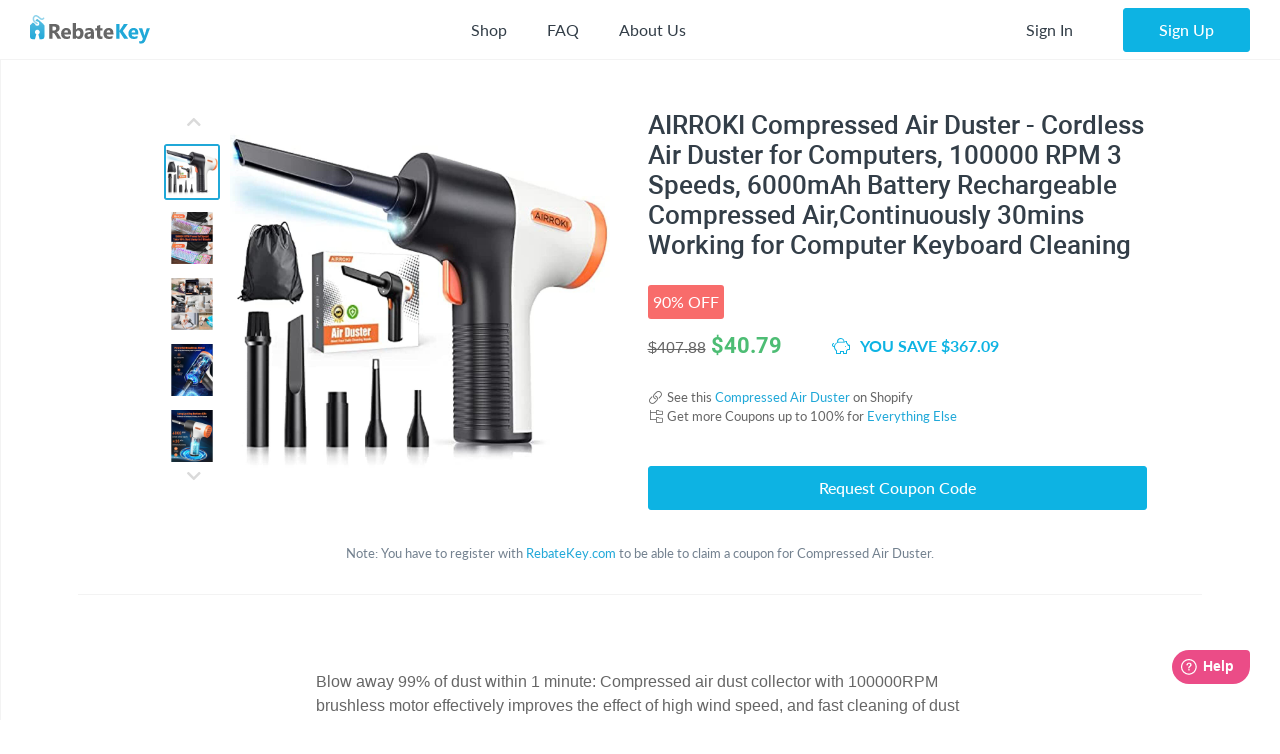

--- FILE ---
content_type: text/html; charset=UTF-8
request_url: https://rebatekey.com/coupon/compressed-air-duster
body_size: 18701
content:

<!DOCTYPE html>
        <html lang="en"><head><meta charset="utf-8">
        <meta name="viewport" content="width=device-width, initial-scale=1">
        <meta http-equiv="x-ua-compatible" content="ie=edge">
        
        <link rel="manifest" href="/manifest.json" crossorigin="use-credentials"><title>Compressed Air Duster Deal - RebateKey</title><link rel="shortcut icon" href="/favicon.ico" type="image/x-icon" />
        <link rel="icon" href="/favicon.ico" type="image/x-icon" /><link rel="canonical" href="https://rebatekey.com/coupon/compressed-air-duster"><meta property="og:type" content="product.item">
<meta property="og:title" content="Compressed Air Duster Deal">
<meta property="og:url" content="https://rebatekey.com/coupon/compressed-air-duster-3">
<meta property="og:description" content="Check out our coupon for AIRROKI Compressed Air Duster - Cordless Air Duster for Computers, 100000 RPM 3 Speeds, 6000mAh Battery Rechargeable Compressed Air,Continuously 30mins Working for Computer Keyboard Cleaning - Deal">
<meta property="fb:app_id" content="1141055616082500">
<meta property="product:brand" content="">
<meta property="product:availability" content="oos">
<meta property="product:condition" content="new">
<meta property="product:price:amount" content="40.79">
<meta property="product:price:currency" content="USD">
<meta property="product:retailer_item_id" content="140743">
<meta property="og:image" content="https://rebatekey-production.s3.us-east-2.amazonaws.com/files/coupons/v/d/q/c/h/vdqch.jpg">
<meta name="description" content="Check out our coupon for AIRROKI Compressed Air Duster - Cordless Air Duster for Computers, 100000 RPM 3 Speeds, 6000mAh Battery Rechargeable Compressed Air,Continuously 30mins Working for Computer Keyboard Cleaning - Deal">
<meta name="twitter:card" content="summary_large_image">
<meta name="twitter:title" content="Compressed Air Duster Deal">
<meta name="twitter:description" content="Check out our coupon for AIRROKI Compressed Air Duster - Cordless Air Duster for Computers, 100000 RPM 3 Speeds, 6000mAh Battery Rechargeable Compressed Air,Continuously 30mins Working for Computer Keyboard Cleaning - Deal">
<meta name="twitter:image" content="https://rebatekey-production.s3.us-east-2.amazonaws.com/files/coupons/v/d/q/c/h/vdqch.jpg">
<link href="https://dwz0q05q16wud.cloudfront.net/assets/public/layout.db978e0732ae6761815e.css" rel="stylesheet" /><link href="https://dwz0q05q16wud.cloudfront.net/assets/public/vendor.db978e0732ae6761815e.css" rel="stylesheet" /><link href="https://dwz0q05q16wud.cloudfront.net/assets/public/project.db978e0732ae6761815e.css" rel="stylesheet" /><link rel="preload" as="font" crossorigin="anonymous" 
                    href="https://dwz0q05q16wud.cloudfront.net/assets/public/fonts/fa-light-300.woff2" onload="this.rel = 'stylesheet'"><link rel="preload" as="font" crossorigin="anonymous" 
                    href="https://dwz0q05q16wud.cloudfront.net/assets/public/fonts/fa-brands-400.woff2" onload="this.rel = 'stylesheet'"><link rel="preload" as="font" crossorigin="anonymous" 
                    href="https://dwz0q05q16wud.cloudfront.net/assets/public/fonts/fa-solid-900.woff2" onload="this.rel = 'stylesheet'"><link rel="preload" as="font" crossorigin="anonymous" 
                    href="https://dwz0q05q16wud.cloudfront.net/assets/public/fonts/roboto-v19-latin-700.woff2" onload="this.rel = 'stylesheet'"><link rel="preload" as="font" crossorigin="anonymous" 
                    href="https://dwz0q05q16wud.cloudfront.net/assets/public/fonts/Robotomedium.woff2" onload="this.rel = 'stylesheet'"><script>
            gtmData = {"event":"Pageview","ecommerce":{"detail":{"products":[{"name":"AIRROKI Compressed Air Duster - Cordless Air Duster for Computers, 100000 RPM 3 Speeds, 6000mAh Battery Rechargeable Compressed Air,Continuously 30mins Working for Computer Keyboard Cleaning","id":140743,"price":407.88,"discounted_price":40.79,"brand":"","category":"Everything Else","image":"https:\/\/rebatekey-production.s3.us-east-2.amazonaws.com\/files\/coupons\/v\/d\/q\/c\/h\/vdqch.jpg","url":"https:\/\/rebatekey.com\/coupon\/compressed-air-duster-3","type":"coupon"}]}}};
            dataLayer = [];
            dataLayer.push(gtmData);
            </script><script>(function(w,d,s,l,i){w[l]=w[l]||[];w[l].push({'gtm.start':
            new Date().getTime(),event:'gtm.js'});var f=d.getElementsByTagName(s)[0],
            j=d.createElement(s),dl=l!='dataLayer'?'&l='+l:'';j.async=true;j.src=
            '//www.googletagmanager.com/gtm.js?id='+i+dl;f.parentNode.insertBefore(j,f);
            })(window,document,'script','dataLayer','GTM-WVWNWXG');</script></head><body class="app header-fixed sidebar-off-canvas user-not-signed-in"><header class="navbar navbar-expand-lg navbar-light app-header"><div class="container-fluid"><div class="navbar-logo"><div class="container-sidebar-toggler">
                    <button class="navbar-toggler sidebar-toggler d-md-none mr-auto" type="button" data-toggle="sidebar-show">
                        <i class="fal fa-bars text-dark"></i>
                    </button>
                    <button class="navbar-toggler sidebar-toggler d-sm-down-none" type="button" data-toggle="sidebar-lg-show">
                        <i class="fal fa-bars text-dark"></i>
                    </button>
                </div><a class="navbar-brand" href="/">
                    <img src="https://dwz0q05q16wud.cloudfront.net/assets/img/logo.svg" alt="RebateKey" 
                        class="img-fluid logo">
                    <img src="https://dwz0q05q16wud.cloudfront.net/assets/img/web_push.png" alt="RebateKey" 
                        class="img-fluid logo-icon">
                </a>
            </div><ul class="nav navbar-nav navbar-main-menu flex-grow-2 menu menu-bar position-static"><li class="nav-item d-md-down-none position-static" id="mega-menu--link">
            <a class="nav-link menu-link menu-bar-link" aria-haspopup="true" href="javascript:void(0);">
                Shop
            </a>
            <div class="mega-menu">
                <div class="container">
                    <ul class="nav nav-pills" id="menu-tabs" role="tablist">
                        <li class="nav-item">
                            <a class="nav-link active" id="categories-tab" data-toggle="tab" href="#categories" 
                                role="tab" aria-controls="categories" aria-selected="true">Categories</a>
                        </li>
                        <li class="nav-item">
                            <a class="nav-link " id="top-stores-tab" data-toggle="tab" href="#top-stores" 
                                role="tab" aria-controls="marketplaces" aria-selected="false">Top Stores</a>
                        </li>
                        <li class="nav-item">
                            <a class="nav-link " id="all-stores-tab" data-toggle="tab" href="#all-stores" 
                                role="tab" aria-controls="stores" aria-selected="false">Stores</a>
                        </li>
                    </ul>
                    <div class="tab-content border-0" id="menu-tab-content">
                        <div class="tab-pane fade show pb-0 active" id="categories" role="tabpanel" 
                            aria-labelledby="categories-tab">
                            <div class="row"><div class="col-lg-3 text-left"><a class="nav-link" href="https://rebatekey.com/rebates/arts-crafts-sewing">
                Arts, Crafts & Sewing</a><a class="nav-link" href="https://rebatekey.com/rebates/automotive">
                Automotive</a><a class="nav-link" href="https://rebatekey.com/rebates/baby-products">
                Baby Products</a><a class="nav-link" href="https://rebatekey.com/rebates/beauty">
                Beauty</a><a class="nav-link" href="https://rebatekey.com/rebates/books">
                Books</a><a class="nav-link" href="https://rebatekey.com/rebates/cell-phones-accessories">
                Cell Phones & Accessories</a></div><div class="col-lg-3 text-left"><a class="nav-link" href="https://rebatekey.com/rebates/clothing-shoes-jewelry">
                Clothing, Shoes & Jewelry</a><a class="nav-link" href="https://rebatekey.com/rebates/electronics">
                Electronics</a><a class="nav-link" href="https://rebatekey.com/rebates/everything-else">
                Everything Else</a><a class="nav-link" href="https://rebatekey.com/rebates/grocery-gourmet-food">
                Grocery & Gourmet Food</a><a class="nav-link" href="https://rebatekey.com/rebates/handmade">
                Handmade</a><a class="nav-link" href="https://rebatekey.com/rebates/health-personal-care">
                Health & Personal Care</a></div><div class="col-lg-3 text-left"><a class="nav-link" href="https://rebatekey.com/rebates/home-kitchen">
                Home & Kitchen</a><a class="nav-link" href="https://rebatekey.com/rebates/industrial-scientific">
                Industrial & Scientific</a><a class="nav-link" href="https://rebatekey.com/rebates/musical-instruments">
                Musical Instruments</a><a class="nav-link" href="https://rebatekey.com/rebates/office-products">
                Office Products</a><a class="nav-link" href="https://rebatekey.com/rebates/patio-lawn-garden">
                Patio, Lawn & Garden</a><a class="nav-link" href="https://rebatekey.com/rebates/pet-supplies">
                Pet Supplies</a></div><div class="col-lg-3 text-left"><a class="nav-link" href="https://rebatekey.com/rebates/sporting-goods">
                Sporting Goods</a><a class="nav-link" href="https://rebatekey.com/rebates/supplements">
                Supplements</a><a class="nav-link" href="https://rebatekey.com/rebates/tools-home-improvement">
                Tools & Home Improvement</a><a class="nav-link" href="https://rebatekey.com/rebates/toys-games">
                Toys & Games</a></div></div>
                        </div>
                        <div class="tab-pane fade pb-0" id="top-stores" role="tabpanel" aria-labelledby="top-stores-tab">
                            <div class="row mt-3">
                                <div class="col-lg-4 col-xl">
                                    <a href="https://rebatekey.com/amazon" class="nav-link text-center">
                                        <i class="sprite-icon-amazon m-auto"></i>
                                    </a>
                                </div>
                                <div class="col-lg-4 col-xl">
                                    <a href="https://rebatekey.com/ebay" class="nav-link text-center">
                                        <i class="sprite-icon-ebay m-auto"></i>
                                    </a>
                                </div>
                                <div class="col-lg-4 col-xl">
                                    <a href="https://rebatekey.com/shopify" class="nav-link text-center">
                                        <i class="sprite-icon-shopify m-auto"></i>
                                    </a>
                                </div>
                                <div class="col-lg-3 offset-lg-2 col-xl offset-xl-0">
                                    <a href="https://rebatekey.com/walmart" class="nav-link text-center">
                                        <i class="sprite-icon-walmart m-auto"></i>
                                    </a>
                                </div>
                                <div class="col-lg-3 offset-lg-2 col-xl offset-xl-0">
                                    <a href="https://rebatekey.com/etsy" class="nav-link text-center">
                                        <i class="sprite-icon-etsy m-auto"></i>
                                    </a>
                                </div>
                            </div>                          
                        </div>
                        <div class="tab-pane fade pb-0" id="all-stores" role="tabpanel" aria-labelledby="all-stores-tab">
                            <div class="row">
                                <div class="col-lg-3 text-left"><a class="nav-link" href="https://rebatekey.com/shop/6ave">
                6Ave</a><a class="nav-link" href="https://rebatekey.com/shop/academy-sports">
                Academy Sports</a><a class="nav-link" href="https://rebatekey.com/shop/aliexpress">
                AliExpress</a><a class="nav-link" href="https://rebatekey.com/shop/art-naturals">
                Art Naturals</a><a class="nav-link" href="https://rebatekey.com/shop/att-mobility">
                AT&T Mobility</a><a class="nav-link" href="https://rebatekey.com/shop/autoanything">
                AutoAnything</a><a class="nav-link" href="https://rebatekey.com/shop/bebe">
                Bebe</a><a class="nav-link" href="https://rebatekey.com/shop/brookstone">
                Brookstone</a><a class="nav-link" href="https://rebatekey.com/shop/camelbak">
                CamelBak</a><a class="nav-link" href="https://rebatekey.com/shop/canon">
                Canon</a></div><div class="col-lg-3 text-left"><a class="nav-link" href="https://rebatekey.com/shop/clarks">
                Clarks</a><a class="nav-link" href="https://rebatekey.com/shop/crayola">
                Crayola</a><a class="nav-link" href="https://rebatekey.com/shop/dell-refurbished-computers">
                Dell Financial Services</a><a class="nav-link" href="https://rebatekey.com/shop/everlast">
                Everlast</a><a class="nav-link" href="https://rebatekey.com/shop/evitamins">
                eVitamins</a><a class="nav-link" href="https://rebatekey.com/shop/evite">
                Evite</a><a class="nav-link" href="https://rebatekey.com/shop/forever-21">
                Forever 21</a><a class="nav-link" href="https://rebatekey.com/shop/fossil">
                Fossil</a><a class="nav-link" href="https://rebatekey.com/shop/g-star-raw-usa">
                G-Star RAW</a><a class="nav-link" href="https://rebatekey.com/shop/gillette-company">
                Gillette</a></div><div class="col-lg-3 text-left"><a class="nav-link" href="https://rebatekey.com/shop/godaddy">
                GoDaddy</a><a class="nav-link" href="https://rebatekey.com/shop/gopro">
                GoPro</a><a class="nav-link" href="https://rebatekey.com/shop/haggar">
                Haggar</a><a class="nav-link" href="https://rebatekey.com/shop/hardtail-forever">
                Hardtail Forever</a><a class="nav-link" href="https://rebatekey.com/shop/hobby-lobby">
                Hobby Lobby</a><a class="nav-link" href="https://rebatekey.com/shop/harman">
                JBL</a><a class="nav-link" href="https://rebatekey.com/shop/katy-perry-collections-1">
                Katy Perry Collections</a><a class="nav-link" href="https://rebatekey.com/shop/katy-perry-collections">
                Katy Perry Collections</a><a class="nav-link" href="https://rebatekey.com/shop/kenneth-cole">
                Kenneth Cole</a><a class="nav-link" href="https://rebatekey.com/shop/kipling">
                Kipling</a></div><div class="col-lg-3 text-left"><a class="nav-link" href="https://rebatekey.com/shop/shop-kitchen-aid">
                Kitchen Aid</a><a class="nav-link" href="https://rebatekey.com/shop/komuso">
                Komuso</a><a class="nav-link" href="https://rebatekey.com/shop/lindt-chocolatier">
                Lindt Chocolatier</a><a class="nav-link" href="https://rebatekey.com/shop/lucky-brand">
                Lucky Brand</a><a class="nav-link" href="https://rebatekey.com/shop/my-mms">
                M&M's</a><a class="nav-link" href="https://rebatekey.com/shop/moosejaw">
                Moosejaw</a><a class="nav-link" href="https://rebatekey.com/shop/nordstrom-rack">
                Nordstrom Rack</a><a class="nav-link" href="https://rebatekey.com/shop/office-depot-and-officemax">
                Office Depot and OfficeMax</a><a class="nav-link" href="https://rebatekey.com/shop/party-city">
                Party City</a><a class="nav-link" href="https://rebatekey.com/shop/perry-ellis">
                Perry Ellis</a></div><div class="col-lg-3 text-left"></div>
                            </div>                     
                        </div>
                    </div>
                </div>
                <div class="pt-2 mt-2" style="border-top: 1px dashed #e4e7ea;">
                    <div class="container">
                        <div class="row text-left">
                            <div class="col-6 col-lg-3">
                                <a class="btn text-primary btn-link" href="https://rebatekey.com/rebates">
                                    <i class="fal fa-fw fa-chevron-right"></i> See All Rebates
                                </a>
                            </div>
                            <div class="col-6 col-lg-3">
                                <a class="btn text-primary btn-link" href="https://rebatekey.com/coupons">
                                    <i class="fal fa-fw fa-chevron-right"></i> See All Coupons
                                </a>
                            </div>
                            <div class="col-6 col-lg-3">
                                <a class="btn text-primary btn-link" href="https://rebatekey.com/deals">
                                    <i class="fal fa-fw fa-chevron-right"></i> See All Deals
                                </a>
                            </div>
                            <div class="col-6 col-lg-3">
                                <a class="btn text-primary btn-link" href="https://rebatekey.com/stores">
                                    <i class="fal fa-fw fa-chevron-right"></i> See All Stores
                                </a>
                            </div>
                        </div>
                    </div>
                </div>
            </div>
        </li><li class="nav-item d-md-down-none">
                    <a class="nav-link" href="https://rebatekey.com/help/faq">
                        FAQ
                    </a>
                </li>
                <li class="nav-item d-md-down-none">
                    <a class="nav-link" href="https://rebatekey.com/about" rel="nofollow">
                        About Us
                    </a>
                </li>
            </ul><ul class="nav navbar-nav nav-user right-navbar text-center"><li class="nav-item">
                    <a href="https://rebatekey.com/sign-in" rel="nofollow"  title="Sign In" class="nav-link"> 
                    <span class="d-none d-sm-inline-block">Sign In</span>
                    <span class="d-inline-block d-sm-none pr-3 pr-sm-0"><i class="fal fa-sign-in"></i></span>
                </a>
            </li> <li class="nav-item pl-sm-3">
                <a data-e2e="sign-up-btn" href="https://rebatekey.com/user/html/sign-up" title="Sign Up" 
                    rel="nofollow" class="btn btn-primary-light px-3-5 d-none d-sm-inline-block" data-toggle="modal" 
                    data-target="#generic-modal" data-modal-size="modal-lg">
                    <span class="d-none d-sm-inline-block">Sign Up</span>
                </a>
                <a href="https://rebatekey.com/user/html/sign-up" title="Sign Up" rel="nofollow" 
                    class="d-sm-none" data-toggle="modal" data-target="#generic-modal" data-modal-size="modal-lg">
                    <i class="fal fa-user-plus"></i>
                </a>
            </li></ul></div></header>
        <div class="app-body"><div class="sidebar">
            <nav class="sidebar-nav">
                <ul class="nav"><li class="nav-item">
                    <a class="nav-link" href="/">
                        <i class="fal fa-fw fa-home"></i> Home
                    </a>
                </li>
                <li class="nav-item nav-dropdown open">
                    <a class="nav-link nav-dropdown-toggle" href="#">
                        <i class="fal fa-fw fa-shopping-basket"></i> Shop
                    </a>
                    <ul class="nav-dropdown-items">
                <li class="nav-item nav-dropdown open"><a href="#" class="nav-link nav-dropdown-toggle">Categories</a>
                    <ul class="nav-dropdown-items"><li class="nav-item">
                    <a class="nav-link" href="https://rebatekey.com/rebates/arts-crafts-sewing">
                        Arts, Crafts & Sewing 
                        <span class="nav-nb-listings">(19)</span>
                    </a>
                </li><li class="nav-item">
                    <a class="nav-link" href="https://rebatekey.com/rebates/automotive">
                        Automotive 
                        <span class="nav-nb-listings">(1)</span>
                    </a>
                </li><li class="nav-item">
                    <a class="nav-link" href="https://rebatekey.com/rebates/baby-products">
                        Baby Products 
                        <span class="nav-nb-listings">(2)</span>
                    </a>
                </li><li class="nav-item">
                    <a class="nav-link" href="https://rebatekey.com/rebates/beauty">
                        Beauty 
                        <span class="nav-nb-listings">(11)</span>
                    </a>
                </li><li class="nav-item">
                    <a class="nav-link" href="https://rebatekey.com/rebates/books">
                        Books 
                        <span class="nav-nb-listings">(2)</span>
                    </a>
                </li><li class="nav-item">
                    <a class="nav-link" href="https://rebatekey.com/rebates/cell-phones-accessories">
                        Cell Phones & Accessories 
                        <span class="nav-nb-listings">(45)</span>
                    </a>
                </li><li class="nav-item">
                    <a class="nav-link" href="https://rebatekey.com/rebates/clothing-shoes-jewelry">
                        Clothing, Shoes & Jewelry 
                        <span class="nav-nb-listings">(28)</span>
                    </a>
                </li><li class="nav-item">
                    <a class="nav-link" href="https://rebatekey.com/rebates/electronics">
                        Electronics 
                        <span class="nav-nb-listings">(9)</span>
                    </a>
                </li><li class="nav-item">
                    <a class="nav-link" href="https://rebatekey.com/rebates/everything-else">
                        Everything Else 
                        <span class="nav-nb-listings">(102)</span>
                    </a>
                </li><li class="nav-item">
                    <a class="nav-link" href="https://rebatekey.com/rebates/grocery-gourmet-food">
                        Grocery & Gourmet Food 
                        <span class="nav-nb-listings">(3)</span>
                    </a>
                </li><li class="nav-item">
                    <a class="nav-link" href="https://rebatekey.com/rebates/handmade">
                        Handmade 
                        <span class="nav-nb-listings">(1)</span>
                    </a>
                </li><li class="nav-item">
                    <a class="nav-link" href="https://rebatekey.com/rebates/health-personal-care">
                        Health & Personal Care 
                        <span class="nav-nb-listings">(34)</span>
                    </a>
                </li><li class="nav-item">
                    <a class="nav-link" href="https://rebatekey.com/rebates/home-kitchen">
                        Home & Kitchen 
                        <span class="nav-nb-listings">(47)</span>
                    </a>
                </li><li class="nav-item">
                    <a class="nav-link" href="https://rebatekey.com/rebates/industrial-scientific">
                        Industrial & Scientific 
                        <span class="nav-nb-listings">(2)</span>
                    </a>
                </li><li class="nav-item">
                    <a class="nav-link" href="https://rebatekey.com/rebates/musical-instruments">
                        Musical Instruments 
                        <span class="nav-nb-listings">(0)</span>
                    </a>
                </li><li class="nav-item">
                    <a class="nav-link" href="https://rebatekey.com/rebates/office-products">
                        Office Products 
                        <span class="nav-nb-listings">(1)</span>
                    </a>
                </li><li class="nav-item">
                    <a class="nav-link" href="https://rebatekey.com/rebates/patio-lawn-garden">
                        Patio, Lawn & Garden 
                        <span class="nav-nb-listings">(70)</span>
                    </a>
                </li><li class="nav-item">
                    <a class="nav-link" href="https://rebatekey.com/rebates/pet-supplies">
                        Pet Supplies 
                        <span class="nav-nb-listings">(1)</span>
                    </a>
                </li><li class="nav-item">
                    <a class="nav-link" href="https://rebatekey.com/rebates/sporting-goods">
                        Sporting Goods 
                        <span class="nav-nb-listings">(8)</span>
                    </a>
                </li><li class="nav-item">
                    <a class="nav-link" href="https://rebatekey.com/rebates/supplements">
                        Supplements 
                        <span class="nav-nb-listings">(2)</span>
                    </a>
                </li><li class="nav-item">
                    <a class="nav-link" href="https://rebatekey.com/rebates/tools-home-improvement">
                        Tools & Home Improvement 
                        <span class="nav-nb-listings">(8)</span>
                    </a>
                </li><li class="nav-item">
                    <a class="nav-link" href="https://rebatekey.com/rebates/toys-games">
                        Toys & Games 
                        <span class="nav-nb-listings">(6)</span>
                    </a>
                </li></ul>
                </li>
                <li class="nav-item nav-dropdown"><a href="#" class="nav-link nav-dropdown-toggle">Top Stores</a>
                    <ul class="nav-dropdown-items"><li class="nav-item">
                    <a class="nav-link" href="https://rebatekey.com/amazon">Amazon</a>
                </li><li class="nav-item">
                    <a class="nav-link" href="https://rebatekey.com/ebay">eBay</a>
                </li><li class="nav-item">
                    <a class="nav-link" href="https://rebatekey.com/shopify">Shopify</a>
                </li><li class="nav-item">
                    <a class="nav-link" href="https://rebatekey.com/walmart">Walmart</a>
                </li><li class="nav-item">
                    <a class="nav-link" href="https://rebatekey.com/etsy">Etsy</a>
                </li></ul>
                </li><li class="nav-item nav-dropdown">
                    <a href="#" class="nav-link nav-dropdown-toggle">Stores</a>
                    <ul class="nav-dropdown-items"><li class="nav-item">
                    <a class="nav-link" href="https://rebatekey.com/shop/6ave">6Ave</a>
                </li><li class="nav-item">
                    <a class="nav-link" href="https://rebatekey.com/shop/academy-sports">Academy Sports</a>
                </li><li class="nav-item">
                    <a class="nav-link" href="https://rebatekey.com/shop/aliexpress">AliExpress</a>
                </li><li class="nav-item">
                    <a class="nav-link" href="https://rebatekey.com/shop/art-naturals">Art Naturals</a>
                </li><li class="nav-item">
                    <a class="nav-link" href="https://rebatekey.com/shop/att-mobility">AT&T Mobility</a>
                </li><li class="nav-item">
                    <a class="nav-link" href="https://rebatekey.com/shop/autoanything">AutoAnything</a>
                </li><li class="nav-item">
                    <a class="nav-link" href="https://rebatekey.com/shop/bebe">Bebe</a>
                </li><li class="nav-item">
                    <a class="nav-link" href="https://rebatekey.com/shop/brookstone">Brookstone</a>
                </li><li class="nav-item">
                    <a class="nav-link" href="https://rebatekey.com/shop/camelbak">CamelBak</a>
                </li><li class="nav-item">
                    <a class="nav-link" href="https://rebatekey.com/shop/canon">Canon</a>
                </li><li class="nav-item">
                    <a class="nav-link" href="https://rebatekey.com/shop/clarks">Clarks</a>
                </li><li class="nav-item">
                    <a class="nav-link" href="https://rebatekey.com/shop/crayola">Crayola</a>
                </li><li class="nav-item">
                    <a class="nav-link" href="https://rebatekey.com/shop/dell-refurbished-computers">Dell Financial Services</a>
                </li><li class="nav-item">
                    <a class="nav-link" href="https://rebatekey.com/shop/everlast">Everlast</a>
                </li><li class="nav-item">
                    <a class="nav-link" href="https://rebatekey.com/shop/evitamins">eVitamins</a>
                </li><li class="nav-item">
                    <a class="nav-link" href="https://rebatekey.com/shop/evite">Evite</a>
                </li><li class="nav-item">
                    <a class="nav-link" href="https://rebatekey.com/shop/forever-21">Forever 21</a>
                </li><li class="nav-item">
                    <a class="nav-link" href="https://rebatekey.com/shop/fossil">Fossil</a>
                </li><li class="nav-item">
                    <a class="nav-link" href="https://rebatekey.com/shop/g-star-raw-usa">G-Star RAW</a>
                </li><li class="nav-item">
                    <a class="nav-link" href="https://rebatekey.com/shop/gillette-company">Gillette</a>
                </li><li class="nav-item">
                    <a class="nav-link" href="https://rebatekey.com/shop/godaddy">GoDaddy</a>
                </li><li class="nav-item">
                    <a class="nav-link" href="https://rebatekey.com/shop/gopro">GoPro</a>
                </li><li class="nav-item">
                    <a class="nav-link" href="https://rebatekey.com/shop/haggar">Haggar</a>
                </li><li class="nav-item">
                    <a class="nav-link" href="https://rebatekey.com/shop/hardtail-forever">Hardtail Forever</a>
                </li><li class="nav-item">
                    <a class="nav-link" href="https://rebatekey.com/shop/hobby-lobby">Hobby Lobby</a>
                </li><li class="nav-item">
                    <a class="nav-link" href="https://rebatekey.com/shop/harman">JBL</a>
                </li><li class="nav-item">
                    <a class="nav-link" href="https://rebatekey.com/shop/katy-perry-collections-1">Katy Perry Collections</a>
                </li><li class="nav-item">
                    <a class="nav-link" href="https://rebatekey.com/shop/katy-perry-collections">Katy Perry Collections</a>
                </li><li class="nav-item">
                    <a class="nav-link" href="https://rebatekey.com/shop/kenneth-cole">Kenneth Cole</a>
                </li><li class="nav-item">
                    <a class="nav-link" href="https://rebatekey.com/shop/kipling">Kipling</a>
                </li><li class="nav-item">
                    <a class="nav-link" href="https://rebatekey.com/shop/shop-kitchen-aid">Kitchen Aid</a>
                </li><li class="nav-item">
                    <a class="nav-link" href="https://rebatekey.com/shop/komuso">Komuso</a>
                </li><li class="nav-item">
                    <a class="nav-link" href="https://rebatekey.com/shop/lindt-chocolatier">Lindt Chocolatier</a>
                </li><li class="nav-item">
                    <a class="nav-link" href="https://rebatekey.com/shop/lucky-brand">Lucky Brand</a>
                </li><li class="nav-item">
                    <a class="nav-link" href="https://rebatekey.com/shop/my-mms">M&M's</a>
                </li><li class="nav-item">
                    <a class="nav-link" href="https://rebatekey.com/shop/moosejaw">Moosejaw</a>
                </li><li class="nav-item">
                    <a class="nav-link" href="https://rebatekey.com/shop/nordstrom-rack">Nordstrom Rack</a>
                </li><li class="nav-item">
                    <a class="nav-link" href="https://rebatekey.com/shop/office-depot-and-officemax">Office Depot and OfficeMax</a>
                </li><li class="nav-item">
                    <a class="nav-link" href="https://rebatekey.com/shop/party-city">Party City</a>
                </li><li class="nav-item">
                    <a class="nav-link" href="https://rebatekey.com/shop/perry-ellis">Perry Ellis</a>
                </li></ul>
                </li></ul>
                </li>
                <li class="nav-item">
                    <a class="nav-link" href="https://rebatekey.com/help/faq">
                        <i class="fal fa-fw fa-question"></i> FAQ
                    </a>
                </li>
                <li class="nav-item">
                    <a class="nav-link" href="https://rebatekey.com/about" rel="nofollow">
                        <i class="fal fa-fw fa-info-circle"></i> About Us
                    </a>
                </li>
                <li class="nav-item">
                    <a class="nav-link" href="https://rebatekey.com/help/testimonials">
                        <i class="fal fa-fw fa-comments"></i> Testimonials
                    </a>
                </li></ul>
            </nav>
            <button class="sidebar-toggler" type="button" data-toggle="sidebar-lg-show"></button>
        </div><main class="main">
    <section>

        <div id="listing-140743" data-id="140743" data-type="coupon"
             data-url="https://rebatekey.com/l?url=http%3A%2F%2Fec2-13-58-105-175.us-east-2.compute.amazonaws.com%3Furl%3Dhttps%253A%252F%252Fcrazypromocode.myshopify.com%252Fproducts%252Fairroki-compressed-air-duster-cordless-air-duster-for-computers-100000-rpm-3-speeds-6000mah-battery-rechargeable-compressed-air-continuously-30mins-working-for-computer-keyboard-cleaning%253Fvariant%253D8267503993142"
             class="container py-1 py-xl-5 listing-container listing-single">

            <div class="row">

                <div class="col-xxl-10 col-lg-11 mx-auto pb-3">

                    <div class="d-flex flex-column flex-xl-row">

                        <div class="listing-slider ml-md-3 mx-md-0 mx-auto">

            <div class="loading">
                <i class="fal fa-spin fa-circle-notch fa-10x"></i>
            </div>

            <div class="product-gallery col-12 col-md justify-content-center flex-column flex-md-row d-flex"><div class="slider-nav d-md-block d-none"><img src="https://rebatekey-production.s3.us-east-2.amazonaws.com/files/coupons/v/d/q/c/h/vdqch.jpg"
                    srcset=""
                    sizes="(max-width: 290px) 220px, (max-width: 400px) 380px, (max-width: 760px) 550px, 380px" 
                    alt="Compressed Air Duster 3 Deal - RebateKey"><img src="https://rebatekey-production.s3.us-east-2.amazonaws.com/files/coupons/0/4/o/c/4/04oc4.jpg"
                    srcset=""
                    sizes="(max-width: 290px) 220px, (max-width: 400px) 380px, (max-width: 760px) 550px, 380px" 
                    alt="Compressed Air Duster 3 Deal - RebateKey"><img src="https://rebatekey-production.s3.us-east-2.amazonaws.com/files/coupons/7/r/j/p/6/7rjp6.jpg"
                    srcset=""
                    sizes="(max-width: 290px) 220px, (max-width: 400px) 380px, (max-width: 760px) 550px, 380px" 
                    alt="Compressed Air Duster 3 Deal - RebateKey"><img src="https://rebatekey-production.s3.us-east-2.amazonaws.com/files/coupons/f/7/u/e/p/f7uep.jpg"
                    srcset=""
                    sizes="(max-width: 290px) 220px, (max-width: 400px) 380px, (max-width: 760px) 550px, 380px" 
                    alt="Compressed Air Duster 3 Deal - RebateKey"><img src="https://rebatekey-production.s3.us-east-2.amazonaws.com/files/coupons/q/7/2/i/g/q72ig.jpg"
                    srcset=""
                    sizes="(max-width: 290px) 220px, (max-width: 400px) 380px, (max-width: 760px) 550px, 380px" 
                    alt="Compressed Air Duster 3 Deal - RebateKey"><img src="https://rebatekey-production.s3.us-east-2.amazonaws.com/files/coupons/u/9/9/5/p/u995p.jpg"
                    srcset=""
                    sizes="(max-width: 290px) 220px, (max-width: 400px) 380px, (max-width: 760px) 550px, 380px" 
                    alt="Compressed Air Duster 3 Deal - RebateKey"></div>
                <div class="slider-main-img"><img src="https://rebatekey-production.s3.us-east-2.amazonaws.com/files/coupons/v/d/q/c/h/vdqch.jpg"
                    srcset=""
                    sizes="(max-width: 290px) 220px, (max-width: 400px) 380px, (max-width: 760px) 550px, 380px" 
                    alt="Compressed Air Duster 3 Deal - RebateKey"><img src="https://rebatekey-production.s3.us-east-2.amazonaws.com/files/coupons/0/4/o/c/4/04oc4.jpg"
                    srcset=""
                    sizes="(max-width: 290px) 220px, (max-width: 400px) 380px, (max-width: 760px) 550px, 380px" 
                    alt="Compressed Air Duster 3 Deal - RebateKey"><img src="https://rebatekey-production.s3.us-east-2.amazonaws.com/files/coupons/7/r/j/p/6/7rjp6.jpg"
                    srcset=""
                    sizes="(max-width: 290px) 220px, (max-width: 400px) 380px, (max-width: 760px) 550px, 380px" 
                    alt="Compressed Air Duster 3 Deal - RebateKey"><img src="https://rebatekey-production.s3.us-east-2.amazonaws.com/files/coupons/f/7/u/e/p/f7uep.jpg"
                    srcset=""
                    sizes="(max-width: 290px) 220px, (max-width: 400px) 380px, (max-width: 760px) 550px, 380px" 
                    alt="Compressed Air Duster 3 Deal - RebateKey"><img src="https://rebatekey-production.s3.us-east-2.amazonaws.com/files/coupons/q/7/2/i/g/q72ig.jpg"
                    srcset=""
                    sizes="(max-width: 290px) 220px, (max-width: 400px) 380px, (max-width: 760px) 550px, 380px" 
                    alt="Compressed Air Duster 3 Deal - RebateKey"><img src="https://rebatekey-production.s3.us-east-2.amazonaws.com/files/coupons/u/9/9/5/p/u995p.jpg"
                    srcset=""
                    sizes="(max-width: 290px) 220px, (max-width: 400px) 380px, (max-width: 760px) 550px, 380px" 
                    alt="Compressed Air Duster 3 Deal - RebateKey"></div></div>
            </div>
                        <div class="prod-description col pl-xl-3">

                            <h1 class="listing-title mb-2-5 roboto-medium">
                                AIRROKI Compressed Air Duster - Cordless Air Duster for Computers, 100000 RPM 3 Speeds, 6000mAh Battery Rechargeable Compressed Air,Continuously 30mins Working for Computer Keyboard Cleaning                            </h1>

                            <div class="d-flex align-items-center mb-1">
                <div class="percent bg-danger text-white">
                90% OFF
                </div>
            </div>
            <div class="d-flex align-items-center mb-2-5">
                <h5 class="old-price lato-medium mb-0 mr-0-5">
                    <del>$407.88</del>
                </h5>
                <h4 class="new-price text-green roboto-black mb-0">
                    $<span>40.79</span>
                </h4>
                <div class="savings d-flex align-items-center text-info font-weight-bold ml-1 ml-md-5"> 
                    <i class="fal fa-piggy-bank mr-0-5 mr-sm-1"></i> 
                    <span class="d-none d-sm-block"> 
                    YOU SAVE $367.09
                    </span>
                    <span class="d-sm-none"> 
                    $367.09
                    </span>
                </div>
            </div>
            <div class="mb-2-5"><small class="d-block">
                        <i class="fal fa-fw fa-link"></i> See this <a href="https://crazypromocode.myshopify.com/products/airroki-compressed-air-duster-cordless-air-duster-for-computers-100000-rpm-3-speeds-6000mah-battery-rechargeable-compressed-air-continuously-30mins-working-for-computer-keyboard-cleaning?variant=8267503993142" target="_blank">Compressed Air Duster</a> on Shopify
                    </small><small class="d-block">
                    <i class="fal fa-fw fa-folder-tree"></i> Get more Coupons up to 100% for <a href="https://rebatekey.com/coupons/everything-else">Everything Else</a>
                </small></div>
                                                            <div class="mt-4">
                                                                            <a href="https://rebatekey.com/register" class="btn btn-primary-light btn-block">
                                            Request Coupon Code                                        </a>
                                                                    </div>
                            
                            <form id="form-feedback" method="post" class="none">
                                <input type="hidden" name="id" value="140743" />
                                <div class="form-group">
                                    <label for="subject" class="form-control-label">
                                        What is the problem?                                    </label>
                                    <div class="controls">
                                        <select name="subject" id="subject" class="form-control disabled-comment">
                                            <option value="">Select one...</option>
                                                                                            <option value="1">The coupon code doesn't work</option>                                                                                            <option value="2">The product price is different</option>                                                                                            <option value="3">The seller is different</option>                                                                                            <option value="4">The product is currently unavailable</option>                                                                                            <option value="5">The product is out of stock</option>                                                                                            <option value="6">The link does not work</option>                                                                                            <option value="7">The link does not lead to the product</option>                                                                                            <option value="8">Other</option>                                                                                    </select>
                                    </div>
                                </div>
                                <div class="form-group">
                                    <label for="comments" class="form-control-label">Comments</label>
                                    <div class="controls">
                                        <textarea name="comments" class="form-control textarea-xs" id="comments"></textarea>
                                    </div>
                                </div>
                                <div class="text-right">
                                    <button class="btn btn-link hide-feedback">Cancel</button>
                                    <button type="submit" class="btn btn-primary ml-2">Report</button>
                                </div>
                            </form>

                        </div>

                    </div>

                                            <p class="text-center text-muted mt-3 mb-0 mx-1 mx-xxl-10">
                            <small>
                                Note: You have to register with <a href="https://rebatekey.com/">RebateKey.com</a> to be able to claim a coupon for Compressed Air Duster.                            </small>
                        </p>
                    
                </div>

            </div>

                            <hr>

                <div class="row">

                    <div class="col-xxl-6 col-xl-7 col-lg-8 col-md-10 col-sm-12 mx-auto pt-xl-7-5 pt-4 lato-medium">
                                                        Blow away 99% of dust within 1 minute: Compressed air dust collector with 100000RPM brushless motor effectively improves the effect of high wind speed, and fast cleaning of dust blow. Can produce super-strong airflow. Cleans debris and dust from any electronic device, handy in your home, office and car.Compressed air - Multi-use to lots of places：Electric compressed air can cleaning computer keyboard, laptop, camera, cars, seats and blinds etc.Thin and long nozzle makes it easier to clean corners or places where hand cannot reach. Air dusters can even be used in products that need to be inflated, inflatable beds, lifeboats, etc.Compressed air duster - Eco-Friendly & Save-Money：Alternative to canned air Compressed Air can be recharged and used repeatedly. It is more energy-efficient and environmentally than constantly buying canned air, save money, cordless air dusters electric is a onetime investment, you deserve to get a permanent air duster electric.Rechargeable air duster & USB charging design : Enjoy a full 30 minutes of continuous working with 6000mAh battery and comes .【TIP】: electric air duster battery protection design, Do not charge when the machine just finished using, the battery temperature is too high, please wait 10 minutes to cool down before charging.Air Dusters - LED Lights & Customer Service: Alternative to canned air Compressed Air can be recharged and used repeatedly. There are LED lights to easily clean up dark corners, bringing great convenience to your cleaning. No liquid or ice formation occurs during cleaning. It protects your electronics from liquids.CONTACT US: Login your amazon account > choose "Your orders" > find the order ID > click "Contact seller". AIRROKI brand promise 12 months after-sale service and friendly customer service within 24Hrs response E-mail support for customer service. <br />
  <br />
 Product Description <br />
  <br />
  <br />
.aplus-v2 {<br />
    display: block;<br />
    margin-left: auto;<br />
    margin-right: auto;<br />
}<br />
.aplus-v2 .aplus-3p-fixed-width {<br />
    width: 970px;<br />
}<br />
.aplus-v2 .aplus-3p-fixed-width.aplus-module-wrapper {<br />
  margin-left: auto;<br />
  margin-right: auto;<br />
}<br />
 <br />
  <br />
    .aplus-v2 {<br />
      display:block;<br />
      margin-left:auto;<br />
      margin-right:auto;<br />
      word-wrap: break-word;<br />
      overflow-wrap: break-word;<br />
      word-break: break-word;<br />
    }<br />
<br />
    /* Undo this for tech-specs because it breaks table layout */<br />
    .aplus-v2 .aplus-standard .aplus-tech-spec-table { word-break: initial; }<br />
    .aplus-v2 .aplus-standard .aplus-module-wrapper {text-align:inherit; display:block; margin-right:auto;margin-left:auto;}<br />
    .aplus-v2 .aplus-standard.aplus-module.module-1,<br />
    .aplus-v2 .aplus-standard.aplus-module.module-2,<br />
    .aplus-v2 .aplus-standard.aplus-module.module-3,<br />
    .aplus-v2 .aplus-standard.aplus-module.module-4,<br />
    .aplus-v2 .aplus-standard.aplus-module.module-6,<br />
    .aplus-v2 .aplus-standard.aplus-module.module-7,<br />
    .aplus-v2 .aplus-standard.aplus-module.module-8,<br />
    .aplus-v2 .aplus-standard.aplus-module.module-9,<br />
    .aplus-v2 .aplus-standard.aplus-module.module-10,<br />
    .aplus-v2 .aplus-standard.aplus-module.module-11,<br />
    .aplus-v2 .aplus-standard.aplus-module.module-12{padding-bottom:12px; margin-bottom:12px;}<br />
    .aplus-v2 .aplus-standard.aplus-module:last-child{border-bottom:none}<br />
    .aplus-v2 .aplus-standard.aplus-module {min-width:979px;}<br />
<br />
    /* aplus css needed to override aui on the detail page */<br />
    .aplus-v2 .aplus-standard.aplus-module table.aplus-chart.a-bordered.a-vertical-stripes {border:none;}<br />
    .aplus-v2 .aplus-standard.aplus-module table.aplus-chart.a-bordered.a-vertical-stripes td {background:none;}<br />
    .aplus-v2 .aplus-standard.aplus-module table.aplus-chart.a-bordered.a-vertical-stripes td.selected {background-color:#ffd;}<br />
    .aplus-v2 .aplus-standard.aplus-module table.aplus-chart.a-bordered.a-vertical-stripes td:first-child {background:#f7f7f7; font-weight:bold;}<br />
    .aplus-v2 .aplus-standard.aplus-module table.aplus-chart.a-bordered.a-vertical-stripes tr th {background:none; border-right:none;}<br />
    .aplus-v2 .aplus-standard.aplus-module table.aplus-chart.a-bordered tr td,.aplus-v2 .aplus-standard .aplus-module table.aplus-chart.a-bordered tr th {border-bottom:1px dotted #999;}<br />
<br />
    /* A+ Template - General Module CSS */<br />
    .aplus-v2 .aplus-standard .apm-top {height:100%; vertical-align:top;}<br />
    html[dir='rtl'] .aplus-v2 .aplus-standard .apm-top {padding-left: 0px; padding-right: 3px}<br />
    .aplus-v2 .aplus-standard .apm-center {height:100%; vertical-align:middle; text-align:center;}<br />
    .aplus-v2 .aplus-standard .apm-row {width:100%; display:inline-block;}<br />
    .aplus-v2 .aplus-standard .apm-wrap {width:100%;}<br />
    .aplus-v2 .aplus-standard .apm-fixed-width {width:969px;}<br />
    .aplus-v2 .aplus-standard .apm-floatleft {float:left;}<br />
    html[dir='rtl'] .aplus-v2 .aplus-standard .apm-floatleft {float:right;}<br />
    .aplus-v2 .aplus-standard .apm-floatright {float:right;}<br />
    html[dir='rtl'] .aplus-v2 .aplus-standard .apm-floatright {float:left;}<br />
    .aplus-v2 .aplus-standard .apm-floatnone {float:none;}<br />
    .aplus-v2 .aplus-standard .apm-spacing img {border:none;}<br />
    .aplus-v2 .aplus-standard .apm-leftimage {float:left; display:block; margin-right:20px; margin-bottom:10px;width: 300px;}<br />
    html[dir='rtl'] .aplus-v2 .aplus-standard .apm-leftimage {float: right; margin-right: 0px; margin-left:20px;}<br />
    .aplus-v2 .aplus-standard .apm-centerimage {text-align: center; width:300px; display:block; margin-bottom:10px;}<br />
    .aplus-v2 .aplus-standard .apm-centerthirdcol {min-width:359px; display:block}<br />
    .aplus-v2 .aplus-standard .apm-centerthirdcol ul,<br />
    .aplus-v2 .aplus-standard .apm-centerthirdcol ol {margin-left: 334px;}<br />
    html[dir='rtl'] .aplus-v2 .aplus-standard .apm-centerthirdcol ul,<br />
    html[dir='rtl'] .aplus-v2 .aplus-standard .apm-centerthirdcol ol {margin-left: 0px; margin-right: 334px;}<br />
    .aplus-v2 .aplus-standard .apm-rightthirdcol {float:right; width:230px; padding-left:30px; margin-left:30px; border-left:1px solid #dddddd;}<br />
    html[dir='rtl'] .aplus-v2 .aplus-standard .apm-rightthirdcol {float: left; padding-left: 0px; padding-right:30px; margin-left:0px; margin-right:30px; border-left:0px; border-right:1px solid #dddddd;}<br />
    .aplus-v2 .aplus-standard .apm-lefttwothirdswrap {width:709px; display:block;}<br />
    .aplus-v2 .aplus-standard .apm-lefthalfcol {width:480px; padding-right:30px; display:block; float:left;}<br />
    html[dir='rtl'] .aplus-v2 .aplus-standard .apm-lefthalfcol {padding-left:30px; float:right;}<br />
    .aplus-v2 .aplus-standard .apm-righthalfcol {width:480px; display:block; float:left;}<br />
    html[dir='rtl'] .aplus-v2 .aplus-standard .apm-righthalfcol {float:right;}<br />
    .aplus-v2 .aplus-standard .apm-eventhirdcol {width:300px; display:block;}<br />
    .aplus-v2 .aplus-standard .apm-eventhirdcol-table {border-spacing: 0px 0px; border-collapse: collapse;}<br />
    .aplus-v2 .aplus-standard .apm-eventhirdcol-table tr td {vertical-align: top;}<br />
    .aplus-v2 .aplus-standard .apm-fourthcol {width:220px; float:left;}<br />
    html[dir='rtl'] .aplus-v2 .aplus-standard .apm-fourthcol {float:right;}<br />
    .aplus-v2 .aplus-standard .apm-fourthcol .apm-fourthcol-image {position:relative;}<br />
    .aplus-v2 .aplus-standard .apm-fourthcol img {display:block; margin:0 auto;}<br />
    .aplus-v2 .aplus-standard .apm-fourthcol-table {border-spacing: 0px 0px; border-collapse: collapse;}<br />
    .aplus-v2 .aplus-standard .apm-fourthcol-table tr td {vertical-align: top;}<br />
    .aplus-v2 .aplus-standard .apm-listbox {width:100%;}<br />
    .aplus-v2 .aplus-standard .apm-iconheader {float:left; padding-left:10px;}<br />
    html[dir='rtl'] .aplus-v2 .aplus-standard .apm-iconheader {float:right; padding-left:0px; padding-right: 10px}<br />
    .aplus-v2 .aplus-standard .apm-spacing ul:last-child,.aplus-v2 .aplus-standard ol:last-child {margin-bottom:0 !important;}<br />
    .aplus-v2 .aplus-standard .apm-spacing ul,.aplus-v2 .aplus-standard ol {padding:0 !important;}<br />
    .aplus-v2 .aplus-standard .apm-spacing ul {margin:0 0 18px 18px !important;}<br />
    html[dir='rtl'] .aplus-v2 .aplus-standard .apm-spacing ul {margin:0 18px 18px 0 !important;}<br />
<br />
    .aplus-v2 .aplus-standard .apm-spacing ul li,.aplus-v2 .aplus-standard ol li {word-wrap:break-word; margin:0 !important;}<br />
    .aplus-v2 .aplus-standard .apm-spacing ul li {margin:0 !important;}<br />
<br />
    /* A+ Template - Module 1 Sepcific CSS */<br />
    .aplus-v2 .aplus-standard .amp-centerthirdcol-listbox {display:inline-block; width:359px;}<br />
<br />
    /* A+ Template - Module 2/3 Specific CSS */<br />
    .aplus-v2 .aplus-standard .apm-sidemodule {text-align:left; margin:0 auto; width:970px; padding:0; background-color:#ffffff; position:relative;}<br />
    .aplus-v2 .aplus-standard .apm-sidemodule {text-align:inherit;}<br />
    .aplus-v2 .aplus-standard .apm-sidemodule-textright {position:relative; display:table-cell; vertical-align:middle; padding-left:40px; height:300px; max-height:300px;}<br />
    html[dir='rtl'] .aplus-v2 .aplus-standard .apm-sidemodule-textright {padding-left:0px; padding-right: 40px;}<br />
    .aplus-v2 .aplus-standard .apm-sidemodule-textleft {position:relative; display:table-cell; vertical-align:middle; height:300px; max-height:300px;}<br />
    html[dir='rtl'] .aplus-v2 .aplus-standard .apm-sidemodule-textleft {padding-left:0px;}<br />
    .aplus-v2 .aplus-standard .apm-sidemodule-imageleft {position:relative; float:left; display:block;}<br />
    html[dir='rtl'] .aplus-v2 .aplus-standard .apm-sidemodule-imageleft {float:right;}<br />
    .aplus-v2 .aplus-standard .apm-sidemodule-imageright {position:relative; float:right; display:block;}<br />
    html[dir='rtl'] .aplus-v2 .aplus-standard .apm-sidemodule-imageright {float:left;}<br />
<br />
    /* A+ Template - Module 4 Specific CSS */<br />
    .aplus-v2 .aplus-standard.aplus-module.module-4 th {padding: 0px; padding-right:30px; width:220px;}<br />
    html[dir='rtl'] .aplus-v2 .aplus-standard.aplus-module.module-4 th {padding-left: 30px; padding-right: 0px;}<br />
    .aplus-v2 .aplus-standard.aplus-module.module-4 th:last-of-type {padding-right:0px;}<br />
    html[dir='rtl'] .aplus-v2 .aplus-standard.aplus-module.module-4 th:last-of-type {padding-left: 0px}<br />
<br />
    /* A+ Template - Module 5 Specific CSS */<br />
    .aplus-v2 .aplus-standard .apm-tablemodule {text-align:left; margin:0 auto; width:970px; display:table;}<br />
    .aplus-v2 .aplus-standard table.apm-tablemodule-table {border-bottom:1px solid #dddddd; width: 970px; left:4%;table-layout: fixed}<br />
    .aplus-v2 .aplus-standard th.apm-tablemodule-keyhead {border-top:1px solid #dddddd; padding:8px 14px 6px !important; background-color:#f7f7f7; font-weight:normal; color:#626262; float:none !important; margin-right:0; text-align:center; width:106px;}<br />
    .aplus-v2 .aplus-standard tr.apm-tablemodule-keyvalue td {padding-top:8px !important; padding-left:14px; padding-bottom:8px; border-top:1px solid #dddddd; border-bottom:1px solid #dddddd; text-align:center;width:inherit!important}<br />
    .aplus-v2 .aplus-standard .apm-tablemodule-valuecell.selected {background-color:#fff5ec;}<br />
    .aplus-v2 .aplus-standard .apm-tablemodule-valuecell span {word-wrap:break-word;}<br />
    .aplus-v2 .aplus-standard .apm-tablemodule-keyhead {border-right:1px solid #dddddd;}<br />
    .aplus-v2 .aplus-standard .apm-tablemodule-blankkeyhead {border:0 !important; width:18%;}<br />
    .aplus-v2 .aplus-standard .apm-tablemodule-image {background-color:#FFFFFF; padding:0 !important; text-align:center; overflow:hidden; vertical-align:bottom;}<br />
    .aplus-v2 .aplus-standard .apm-tablemodule-imagerows > td > img {max-width:none !important;}<br />
    .aplus-v2 .aplus-standard table.apm-tablemodule-table {margin-bottom: 6px!important;}<br />
    .aplus-v2 .aplus-standard table.apm-tablemodule-table th {padding-bottom:8px; text-align:center;}<br />
    .aplus-v2 .aplus-standard .apm-checked {text-align:center;}<br />
<br />
    /* A+ Template - Module 6 Specific CSS */<br />
    .aplus-v2 .aplus-standard .apm-hovermodule {text-align:left; margin:0 auto; width:970px; padding: 0; background-color:#ffffff; position:relative;}<br />
    .aplus-v2 .aplus-standard .apm-hovermodule {text-align:inherit;}<br />
    .aplus-v2 .aplus-standard .apm-hovermodule-slides {background-color:#ffffff; width:970px; height:300px;}<br />
    .aplus-v2 .aplus-standard .apm-hovermodule-slides-inner {margin-left:345px; position:absolute; z-index:25;}<br />
    html[dir='rtl'] .aplus-v2 .aplus-standard .apm-hovermodule-slides-inner {margin-left:0px; margin-right:345px;}<br />
    .aplus-v2 .aplus-standard .apm-hovermodule-slidecontrol {padding-top: 14px;}<br />
    html[dir='rtl'] .aplus-v2 .aplus-standard .apm-hovermodule-slidecontrol {left: 0px; right:345px;}<br />
    .aplus-v2 .aplus-standard .apm-hovermodule-smallimage {vertical-align:top; display: inline-block; width:80px; cursor:pointer; margin-right:35px; padding:0;}<br />
    html[dir='rtl'] .aplus-v2 .aplus-standard .apm-hovermodule-smallimage {margin-right:0px; margin-left:35px;}<br />
    .aplus-v2 .aplus-standard .apm-hovermodule-smallimage-bg {background-color:#ffffff; width:80px; height:80px;}<br />
    .aplus-v2 .aplus-standard .apm-hovermodule-smallimage-last {margin-right:0 !important;}<br />
    html[dir='rtl'] .aplus-v2 .aplus-standard .apm-hovermodule-smallimage-last {margin-left:0 !important;}<br />
    .aplus-v2 .aplus-standard .apm-hovermodule-smallimage a {text-transform:uppercase; font-size:11px; font-weight:bold;}<br />
    .aplus-v2 .aplus-standard .apm-hovermodule-smallimage a:hover {text-decoration:none; color:#333333 !important;}<br />
    .aplus-v2 .aplus-standard .apm-hovermodule-smallimage img {border:1px solid #888888;}<br />
    .aplus-v2 .aplus-standard .apm-hovermodule-opacitymodon:hover {opacity:1 !important; filter:alpha(opacity=100) !important;}<br />
    .aplus-v2 .aplus-standard .apm-hovermodule-opacitymodon img {opacity:0.3; filter:alpha(opacity=30);}<br />
    .aplus-v2 .aplus-standard .apm-hovermodule-image {position:absolute; left:0; z-index: 1;}<br />
    html[dir='rtl'] .aplus-v2 .aplus-standard .apm-hovermodule-image {right:0;}<br />
<br />
    /* A+ Template - Module 9 Specific CSS */<br />
    .aplus-v2 .aplus-standard.aplus-module.module-9 th.apm-center {padding: 0 35px 0 0; width:300px;}<br />
    html[dir='rtl'] .aplus-v2 .aplus-standard.aplus-module.module-9 th.apm-center {padding: 0 0 0 35px; width:300px;}<br />
    .aplus-v2 .aplus-standard.aplus-module.module-9 th.apm-center:last-of-type {padding:0px;}<br />
<br />
    /*A+ Template - Module 11/12 Specific CSS */<br />
    .aplus-v2 .aplus-standard .apm-heromodule-textright {align-self:center; right:50px; margin-left:auto; padding:15px; filter: progid:DXImageTransform.Microsoft.gradient(startColorstr=#BBBBBB,endColorstr=#FFFFFF); background-color: rgb(0,0,0); background-color:rgba(0,0,0,0.7);color:white; width:250px;}<br />
    html[dir='rtl'] .aplus-v2 .aplus-standard .apm-heromodule-textright {left: 50px; right:auto; margin-left:0; margin-right:auto;}<br />
    .aplus-v2 .aplus-standard .apm-heromodule-textright h3,<br />
    .aplus-v2 .aplus-standard .apm-heromodule-textright ul,<br />
    .aplus-v2 .aplus-standard .apm-heromodule-textright ol,<br />
    .aplus-v2 .aplus-standard .apm-heromodule-textright ul .a-list-item,<br />
    .aplus-v2 .aplus-standard .apm-heromodule-textright ol .a-list-item {color:white}<br />
    .aplus-v2 .aplus-standard.module-12 .textright {align-self:center; right:50px; margin-left:auto; padding:15px; color:black; width:250px; filter: progid:DXImageTransform.Microsoft.gradient(startColorstr=#BBBBBB,endColorstr=#FFFFFF); background-color: rgb(255,255,255); background-color:rgba(255,255,255,0.7);}<br />
    html[dir='rtl'] .aplus-v2 .aplus-standard.module-12 .textright {left: 50px; right:auto; margin-left:0; margin-right:auto;}<br />
    .aplus-v2 .aplus-standard.module-12 .apm-hero-image,.aplus-v2 .aplus-standard.module-11 .apm-hero-image{float:none}<br />
    .aplus-v2 .aplus-standard.module-12 .apm-hero-image img,.aplus-v2 .aplus-standard.module-11 .apm-hero-image img{position:absolute}<br />
    .aplus-v2 .aplus-standard.module-12 .apm-hero-text,.aplus-v2 .aplus-standard.module-11 .apm-hero-text{position:relative}<br />
    .aplus-v2 .aplus-standard.module-11 .aplus-module-content,.aplus-v2 .aplus-standard.module-12 .aplus-module-content{min-height:300px; display: flex}<br />
<br />
    /* module 13 text */<br />
    .aplus-v2 .aplus-standard .aplus-module-13 {<br />
        padding: 40px 0;<br />
        max-width: 979px;<br />
    }<br />
   .aplus-v2 .aplus-standard .aplus-module-13 .aplus-13-heading-text {<br />
        padding-bottom: 10px;<br />
    }<br />
    .aplus-v2 .aplus-standard .aplus-module-13 p {<br />
        text-align: left;<br />
        padding-bottom: 10px;<br />
    }<br />
    .aplus-v2 .aplus-standard .aplus-module-13 p {<br />
        text-align: inherit;<br />
    }<br />
<br />
    @media (max-width: 800px) {<br />
        /* Main Media Queries */<br />
        .aplus-v2 .aplus-standard .acs-ux-wrapfix {width:100%;}<br />
        .aplus-v2 .aplus-standard .aplus-module-wrapper {width:100%;}<br />
        .aplus-v2 .aplus-standard .apm-leftimage {float:none;}<br />
<br />
        html[dir='rtl'] .aplus-v2 .aplus-standard .acs-ux-wrapfix {width:100%;}<br />
        html[dir='rtl'] .aplus-v2 .aplus-standard .aplus-module-wrapper {width:100%;}<br />
        html[dir='rtl'] .aplus-v2 .aplus-standard .apm-leftimage {float:none;}<br />
<br />
        .aplus-v2 .aplus-standard .apm-centerthirdcol ul,<br />
        .aplus-v2 .aplus-standard .apm-centerthirdcol ol {margin-left: 14px;}<br />
        html[dir='rtl'] .aplus-v2 .aplus-standard .apm-centerthirdcol ul,<br />
        html[dir='rtl'] .aplus-v2 .aplus-standard .apm-centerthirdcol ol {margin-left: 0px; margin-right: 14px;}<br />
<br />
        /* Module1 Media Queries */<br />
        .aplus-v2 .aplus-standard .apm-lefttwothirdswrap {float:none; width:100%; margin:0;}<br />
        .aplus-v2 .aplus-standard .apm-leftimage p {display:none;}<br />
        .aplus-v2 .aplus-standard .apm-centerthirdcol {float:none; width:100%;}<br />
        .aplus-v2 .aplus-standard .apm-listbox {width:100%;}<br />
        .aplus-v2 .aplus-standard .apm-rightthirdcol {float:none; width:100%; border-left:none; padding:0; margin:0; margin-bottom:20px;}<br />
        .aplus-v2 .aplus-standard .apm-rightthirdcol-inner img {display:block; margin:auto;}<br />
<br />
        html[dir='rtl'] .aplus-v2 .aplus-standard .apm-lefttwothirdswrap {float:none; width:100%; margin:0;}<br />
        html[dir='rtl'] .aplus-v2 .aplus-standard .apm-leftimage p {display:none;}<br />
        html[dir='rtl'] .aplus-v2 .aplus-standard .apm-centerthirdcol {float:none; width:100%;}<br />
        html[dir='rtl'] .aplus-v2 .aplus-standard .apm-listbox {width:100%;}<br />
        html[dir='rtl'] .aplus-v2 .aplus-standard .apm-rightthirdcol {float:none; width:100%; border-left:none; padding:0; margin:0; margin-bottom:20px;}<br />
        html[dir='rtl'] .aplus-v2 .aplus-standard .apm-rightthirdcol-inner img {display:block; margin:auto;}<br />
<br />
        /* Module2/3 Media Queries */<br />
        .aplus-v2 .aplus-standard .apm-sidemodule {width:100%; height:auto;}<br />
        .aplus-v2 .aplus-standard .apm-sidemodule-imageleft {width:100%; position:relative; display:block; margin-bottom:15px;}<br />
        .aplus-v2 .aplus-standard .apm-sidemodule-imageleft img {display:block; margin:0 auto;}<br />
        .aplus-v2 .aplus-standard .apm-sidemodule-imageright {width:100%; position:relative; display:block; margin-bottom:15px;}<br />
        .aplus-v2 .aplus-standard .apm-sidemodule-imageright img {display:block; margin:0 auto;}<br />
        .aplus-v2 .aplus-standard .apm-sidemodule .a-spacing-medium {margin-bottom:30px !important;}<br />
<br />
        html[dir='rtl'] .aplus-v2 .aplus-standard .apm-sidemodule {width:100%; height:auto;}<br />
        html[dir='rtl'] .aplus-v2 .aplus-standard .apm-sidemodule-imageleft {width:100%; position:relative; display:block; margin-bottom:15px;}<br />
        html[dir='rtl'] .aplus-v2 .aplus-standard .apm-sidemodule-imageleft img {display:block; margin:0 auto;}<br />
        html[dir='rtl'] .aplus-v2 .aplus-standard .apm-sidemodule-imageright {width:100%; position:relative; display:block; margin-bottom:15px;}<br />
        html[dir='rtl'] .aplus-v2 .aplus-standard .apm-sidemodule-imageright img {display:block; margin:0 auto;}<br />
        html[dir='rtl'] .aplus-v2 .aplus-standard .apm-sidemodule .a-spacing-medium {margin-bottom:30px !important;}<br />
<br />
        /* Module4 Media Queries */<br />
        .aplus-v2 .aplus-standard .apm-fourthcol {margin:0; padding-bottom:23px; width:100%; float:none;}<br />
        .aplus-v2 .aplus-standard .apm-fourthcol .apm-fourthcol-image {height:inherit;}<br />
<br />
        html[dir='rtl'] .aplus-v2 .aplus-standard .apm-fourthcol {margin:0; padding-bottom:23px; width:100%; float:none;}<br />
        html[dir='rtl'] .aplus-v2 .aplus-standard .apm-fourthcol .apm-fourthcol-image {height:inherit;}<br />
<br />
        /* Module5 Media Queries */<br />
        .aplus-v2 .aplus-standard table.apm-tablemodule-table {width:100%;}<br />
        .aplus-v2 .aplus-standard .apm-tablemodule-valuecell {width:auto;}<br />
<br />
        html[dir='rtl'] .aplus-v2 .aplus-standard table.apm-tablemodule-table {width:100%;}<br />
        html[dir='rtl'] .aplus-v2 .aplus-standard .apm-tablemodule-valuecell {width:auto;}<br />
    }<br />
<br />
    /* aui hack */<br />
    .aplus-v2 .aplus-standard * {-moz-box-sizing: border-box;-webkit-box-sizing: border-box;box-sizing: border-box;}<br />
    .aplus-v2 .aplus-standard .a-box mp-centerthirdcol-listboxer {-webkit-border-radius: 4px;-moz-border-radius: 4px;border-radius: 4px;position: relative;padding: 14px 18px;}<br />
    .aplus-v2 .aplus-standard .a-box {display: block;-webkit-border-radius: 4px;-moz-border-radius: 4px;border-radius: 4px;border: 1px #ddd solid;background-color: white;}<br />
    .aplus-v2 .aplus-standard .a-color-alternate-background {background-color: #f3f3f3!important;}<br />
    .aplus-v2 .aplus-standard .a-section {margin-bottom: 12px;}<br />
    .aplus-v2 .aplus-standard .a-size-base {font-size: 13px!important;line-height: 19px!important;}<br />
    .aplus-v2 .aplus-standard .a-spacing-base, .aplus-v2 .aplus-standard .a-ws .a-ws-spacing-base {margin-bottom: 14px!important;}<br />
    .aplus-v2 .aplus-standard .a-spacing-large, .aplus-v2 .aplus-standard .a-ws .a-ws-spacing-large {margin-bottom: 22px!important;}<br />
    .aplus-v2 .aplus-standard .a-spacing-mini, .aplus-v2 .aplus-standard .a-ws .a-ws-spacing-mini {margin-bottom: 6px!important;}<br />
    .aplus-v2 .aplus-standard .a-spacing-small, .aplus-v2 .aplus-standard .a-ws .a-ws-spacing-small {margin-bottom: 10px!important;}<br />
    .aplus-v2 .aplus-standard a, .aplus-v2 .aplus-standard a:visited, .aplus-v2 .aplus-standard a:active, .aplus-v2 .aplus-standard a:link {text-decoration: none;}<br />
    .aplus-v2 .aplus-standard a:hover {text-decoration: underline;cursor: pointer;}<br />
    .aplus-v2 .aplus-standard h1, .aplus-v2 .aplus-standard h2, .aplus-v2 .aplus-standard h3, .aplus-v2 .aplus-standard h4 {font-family: Arial,sans-serif;text-rendering: optimizeLegibility;padding-bottom: 4px;}<br />
    .aplus-v2 .aplus-standard h1, .aplus-v2 .aplus-standard h2, .aplus-v2 .aplus-standard h3, .aplus-v2 .aplus-standard h4 {font-family: inherit;}<br />
    .aplus-v2 .aplus-standard h1, .aplus-v2 .aplus-standard h2, .aplus-v2 .aplus-standard h3, .aplus-v2 .aplus-standard h4, .aplus-v2 .aplus-standard h5, .aplus-v2 .aplus-standard h6 {padding: 0;margin: 0;}<br />
    .aplus-v2 .aplus-standard h3{font-weight: bold;font-size: 17px;line-height: 1.255;}<br />
    .aplus-v2 .aplus-standard h4 {font-weight: normal;font-size: 17px;line-height: 1.255;}<br />
    .aplus-v2 .aplus-standard h5 {font-weight: bold;font-size: 13px;line-height: 19px;}<br />
    .aplus-v2 .aplus-standard img {vertical-align: top;max-width: 100%;}<br />
    .aplus-v2 .aplus-standard p {padding: 0;margin: 0 0 14px 0;}<br />
    .aplus-v2 .aplus-standard ul li {list-style: disc;}<br />
    .aplus-v2 .aplus-standard ul {margin: 0 0 18px 18px;}<br />
    .aplus-v2 .aplus-standard ul, .aplus-v2 .aplus-standard ol {padding: 0;}<br />
    .aplus-v2 .aplus-standard ul:last-child, .aplus-v2 .aplus-standard ol:last-child {margin-bottom: 0!important;}<br />
    .aplus-v2 .aplus-standard .read-more-arrow-placeholder {text-align: right; cursor: pointer; display:none;}<br />
<br />
 <br />
  <br />
    if(P) {<br />
        P.when("a-expander").execute(function (expander) {<br />
            expander.initializeExpanders();<br />
        });<br />
    }<br />
 <br />
   <br />
    <br />
    <br />
     <br />
     Dust within 1 minute  <br />
    <p class="a-spacing-base"> <span class="a-text-bold">The compressed air duster blow away 99.99% of dust in 1 minute. Cleans debris and dust from any electronic device, handy in your home or office or car.</span> </p> <br />
    <br />
   <br />
   <br />
    <br />
    <br />
     <br />
     Powerful Cordless Air Duster  <br />
    <p class="a-spacing-base"> The compressed air dust collector designed with 100000RPM brushless motor, effectively improves the effect of high wind speed, and fast cleaning of dust blow. </p> <br />
    <br />
   <br />
   <br />
    <br />
    <br />
     <br />
     Rechargeable Compressed Air Duster  <br />
    <p class="a-spacing-base"> Enjoy a full 30 minutes of continuous working with only one charge! </p> <br />
    <br />
   <br />
   <br />
    <br />
    <br />
     <br />
     3 Gear Speed Setting Makes It Ideal For Cleaning A Vatiety Of Gadgets  <br />
    <p class="a-spacing-base"> 3 speeds wind power is easy to switch by short press for various degrees dirty. </p> <br />
    <br />
   <br />
   <br />
    <br />
    <br />
     <br />
     Energy-Efficient & Save-Money  <br />
    <p class="a-spacing-base"> The cordless compressed air duster is more energy-efficient and environmentally than canned air, save money. </p> <br />
    <br />
   <br />
   <br />
    <br />
     <br />
      <br />
       <br />
        <br />
        <br />
          <br />
           <br />
            <br />
            <p>  </p> <br />
             <br />
           <br />
            <br />
            <p>  </p> <br />
             <br />
           <br />
            <br />
            <p>  </p> <br />
             <br />
          <br />
          <br />
           <br />
            <br />
             Compact and Lightweight  <br />
            <p> The electronic air duster measures 5.3 x 5.9 inches and weighs approximately 1.17 pounds. </p> <br />
             <br />
           <br />
            <br />
             Easy To Store And Carry  <br />
            <p> Comes with a portable storage bag for collecting all nozzles to prevent loss. </p> <br />
             <br />
           <br />
            <br />
             Dark Corner Cleaning Friendly  <br />
            <p> Designed with a LED light that shines in the direction of the nozzle, which is useful for cleaning in dark places. </p> <br />
             <br />
          <br />
        <br />
        <br />
       <br />
      <br />
      <br />
     <br />
    <br />
     <br />
     <i class="a-icon a-icon-extender-expand"></i><span class="a-expander-prompt">Read more</span><br />
     <br />
    <br />
   <br />
   <br />
    <br />
    <br />
     <br />
    <p class="a-spacing-base"> <span class="a-text-bold">Why Choose Our Electric Compressed Air Duster?</span> </p> <br />
    <p class="a-spacing-base"> </p><br />
    <ul class="a-unordered-list a-vertical"><br />
     <li><span class="a-list-item">Quick Dust Removal: AIRROKI compressed air duster is equipped with an more powerful motor allows the maximum speed to reach 100000 RPM, can produce super-strong airflow, blow away 99.99% of dust in 1 minute !</span></li><br />
     <li><span class="a-list-item">Compressed air duster - Save-Money: Alternative to canned air Compressed Air can be recharged and used repeatedly. It is more energy-efficient and environmentally than constantly buying canned air, save money.</span></li><br />
     <li><span class="a-list-item">Compressed air - Multi-use to lots of places：Electric compressed air can cleaning computer keyboard, laptop, camera, cleaning car, seat and blinds etc.</span></li><br />
    </ul> <br />
    <p></p> <br />
    <p class="a-spacing-base"> <span class="a-text-bold">Your great cleaning helper! Save money on disposable compressed air duster, your cleaning work will completely enter the state of easy and convenient operation anytime, anywhere.</span> </p> <br />
    <br />
   <br />
  <br />
                                                </div>

                </div>
            
        </div>

    </section>

            <section id="buyers-testimonials">
            <div class="container py-6">
                <h4 class="text-center lato-lighter mb-1">
                    See what our users are saying!                </h4>
                <div class="row testimonial-block testimonial-slider mx-0-5 px-3-5 mb-lg-3-5 mb-1">
                                            <div class="col-lg col-12">
                            <div class="card with-small-shadow py-2 px-3 mt-5 mb-1">
                                <div class="mb-3 d-flex align-items-end">
                                    <div class="position-absolute">
                                        <img src="https://rebatekey-production.s3.us-east-2.amazonaws.com/files/testimonials/t/h/r/k/2/90x90_thrk2.jpg"
                                             data-src="https://rebatekey-production.s3.us-east-2.amazonaws.com/files/testimonials/t/h/r/k/2/90x90_thrk2.jpg"
                                             alt="Chalida" class="lozad">
                                        <div class="testimonial-icon d-flex bg-info">
                                            <i class="sprite-icon-quote-purple m-auto"></i>
                                        </div>
                                    </div>
                                    <h4 class="text-dark mb-0 ml-12-5">Chalida</h4>
                                </div>
                                <div class="expandable">

                                    <div class="expandable-content expandable-content-sm">

                                        <div class="expandable-content-inner">
                                            OMG!!! I can’t get enough!!! I really Love this website! I’ve been able to purchase so many great items!!! Thank you!                                        </div>

                                        <div class="expandable-indicator"></div>

                                    </div>

                                    <button class="btn btn-sm expandable-trigger-more" type="button">
                                        <i class="fal fa-plus"></i>
                                    </button>

                                </div>
                            </div>
                        </div>
                                            <div class="col-lg col-12">
                            <div class="card with-small-shadow py-2 px-3 mt-5 mb-1">
                                <div class="mb-3 d-flex align-items-end">
                                    <div class="position-absolute">
                                        <img src="https://rebatekey-production.s3.us-east-2.amazonaws.com/files/testimonials/x/6/j/a/m/90x90_x6jam.jpg"
                                             data-src="https://rebatekey-production.s3.us-east-2.amazonaws.com/files/testimonials/x/6/j/a/m/90x90_x6jam.jpg"
                                             alt="Raymond" class="lozad">
                                        <div class="testimonial-icon d-flex bg-warning">
                                            <i class="sprite-icon-quote-purple m-auto"></i>
                                        </div>
                                    </div>
                                    <h4 class="text-dark mb-0 ml-12-5">Raymond</h4>
                                </div>
                                <div class="expandable">

                                    <div class="expandable-content expandable-content-sm">

                                        <div class="expandable-content-inner">
                                            Rebate Key is a definite game changer in our household. I've transformed from Scrooge McDuck to Jolly Saint Nick having found Rebate Key. Kudos, Rebate Key team. Keep up the great work!                                        </div>

                                        <div class="expandable-indicator"></div>

                                    </div>

                                    <button class="btn btn-sm expandable-trigger-more" type="button">
                                        <i class="fal fa-plus"></i>
                                    </button>

                                </div>
                            </div>
                        </div>
                                            <div class="col-lg col-12">
                            <div class="card with-small-shadow py-2 px-3 mt-5 mb-1">
                                <div class="mb-3 d-flex align-items-end">
                                    <div class="position-absolute">
                                        <img src="https://rebatekey-production.s3.us-east-2.amazonaws.com/files/testimonials/s/z/c/2/9/90x90_szc29.jpg"
                                             data-src="https://rebatekey-production.s3.us-east-2.amazonaws.com/files/testimonials/s/z/c/2/9/90x90_szc29.jpg"
                                             alt="Karen" class="lozad">
                                        <div class="testimonial-icon d-flex bg-primary">
                                            <i class="sprite-icon-quote-purple m-auto"></i>
                                        </div>
                                    </div>
                                    <h4 class="text-dark mb-0 ml-12-5">Karen</h4>
                                </div>
                                <div class="expandable">

                                    <div class="expandable-content expandable-content-sm">

                                        <div class="expandable-content-inner">
                                            I was hesitant to wait 35 days to get a check and wondered it this company was legit, but boy, are they ever!  I have gifts for birthdays, Christmas and grads. There are new items in my kitchen and throughout my home. The checks come right on time! This website haas been great for me!                                        </div>

                                        <div class="expandable-indicator"></div>

                                    </div>

                                    <button class="btn btn-sm expandable-trigger-more" type="button">
                                        <i class="fal fa-plus"></i>
                                    </button>

                                </div>
                            </div>
                        </div>
                                            <div class="col-lg col-12">
                            <div class="card with-small-shadow py-2 px-3 mt-5 mb-1">
                                <div class="mb-3 d-flex align-items-end">
                                    <div class="position-absolute">
                                        <img src="https://rebatekey-production.s3.us-east-2.amazonaws.com/files/testimonials/w/h/l/n/a/90x90_whlna.jpg"
                                             data-src="https://rebatekey-production.s3.us-east-2.amazonaws.com/files/testimonials/w/h/l/n/a/90x90_whlna.jpg"
                                             alt="Amber" class="lozad">
                                        <div class="testimonial-icon d-flex bg-danger">
                                            <i class="sprite-icon-quote-purple m-auto"></i>
                                        </div>
                                    </div>
                                    <h4 class="text-dark mb-0 ml-12-5">Amber</h4>
                                </div>
                                <div class="expandable">

                                    <div class="expandable-content expandable-content-sm">

                                        <div class="expandable-content-inner">
                                            RebateKey is so easy to use! And who isn’t addicted to amazon?! Nothing better than getting a deal!!! Thank you rebatekey!                                        </div>

                                        <div class="expandable-indicator"></div>

                                    </div>

                                    <button class="btn btn-sm expandable-trigger-more" type="button">
                                        <i class="fal fa-plus"></i>
                                    </button>

                                </div>
                            </div>
                        </div>
                                            <div class="col-lg col-12">
                            <div class="card with-small-shadow py-2 px-3 mt-5 mb-1">
                                <div class="mb-3 d-flex align-items-end">
                                    <div class="position-absolute">
                                        <img src="https://rebatekey-production.s3.us-east-2.amazonaws.com/files/testimonials/z/l/e/0/n/90x90_zle0n.jpg"
                                             data-src="https://rebatekey-production.s3.us-east-2.amazonaws.com/files/testimonials/z/l/e/0/n/90x90_zle0n.jpg"
                                             alt="Lena" class="lozad">
                                        <div class="testimonial-icon d-flex bg-success">
                                            <i class="sprite-icon-quote-purple m-auto"></i>
                                        </div>
                                    </div>
                                    <h4 class="text-dark mb-0 ml-12-5">Lena</h4>
                                </div>
                                <div class="expandable">

                                    <div class="expandable-content expandable-content-sm">

                                        <div class="expandable-content-inner">
                                            RebateKey has become my go to site that I check everyday because I get such great deals on the products I need and want. My check collection is growing everyday and I've been telling all my friends and family about it.                                        </div>

                                        <div class="expandable-indicator"></div>

                                    </div>

                                    <button class="btn btn-sm expandable-trigger-more" type="button">
                                        <i class="fal fa-plus"></i>
                                    </button>

                                </div>
                            </div>
                        </div>
                                            <div class="col-lg col-12">
                            <div class="card with-small-shadow py-2 px-3 mt-5 mb-1">
                                <div class="mb-3 d-flex align-items-end">
                                    <div class="position-absolute">
                                        <img src="https://rebatekey-production.s3.us-east-2.amazonaws.com/files/testimonials/m/h/k/z/c/90x90_mhkzc.jpg"
                                             data-src="https://rebatekey-production.s3.us-east-2.amazonaws.com/files/testimonials/m/h/k/z/c/90x90_mhkzc.jpg"
                                             alt="Daniella" class="lozad">
                                        <div class="testimonial-icon d-flex bg-info">
                                            <i class="sprite-icon-quote-purple m-auto"></i>
                                        </div>
                                    </div>
                                    <h4 class="text-dark mb-0 ml-12-5">Daniella</h4>
                                </div>
                                <div class="expandable">

                                    <div class="expandable-content expandable-content-sm">

                                        <div class="expandable-content-inner">
                                            I was skeptical when I first heard of Rebate Key. And when I received my first check I was super excited that I finally found a site that actually works! And the items are amazing. I constantly recommend this website. Customer service for Rebate Key is great. I love Rebate Key!                                        </div>

                                        <div class="expandable-indicator"></div>

                                    </div>

                                    <button class="btn btn-sm expandable-trigger-more" type="button">
                                        <i class="fal fa-plus"></i>
                                    </button>

                                </div>
                            </div>
                        </div>
                                            <div class="col-lg col-12">
                            <div class="card with-small-shadow py-2 px-3 mt-5 mb-1">
                                <div class="mb-3 d-flex align-items-end">
                                    <div class="position-absolute">
                                        <img src="https://rebatekey-production.s3.us-east-2.amazonaws.com/files/testimonials/l/r/1/8/1/90x90_lr181.jpg"
                                             data-src="https://rebatekey-production.s3.us-east-2.amazonaws.com/files/testimonials/l/r/1/8/1/90x90_lr181.jpg"
                                             alt="Maxenne" class="lozad">
                                        <div class="testimonial-icon d-flex bg-warning">
                                            <i class="sprite-icon-quote-purple m-auto"></i>
                                        </div>
                                    </div>
                                    <h4 class="text-dark mb-0 ml-12-5">Maxenne</h4>
                                </div>
                                <div class="expandable">

                                    <div class="expandable-content expandable-content-sm">

                                        <div class="expandable-content-inner">
                                            I feel so lucky to have found out about rebate key!!! They have so many items I was already looking for.                                        </div>

                                        <div class="expandable-indicator"></div>

                                    </div>

                                    <button class="btn btn-sm expandable-trigger-more" type="button">
                                        <i class="fal fa-plus"></i>
                                    </button>

                                </div>
                            </div>
                        </div>
                                            <div class="col-lg col-12">
                            <div class="card with-small-shadow py-2 px-3 mt-5 mb-1">
                                <div class="mb-3 d-flex align-items-end">
                                    <div class="position-absolute">
                                        <img src="https://rebatekey-production.s3.us-east-2.amazonaws.com/files/testimonials/u/b/c/7/9/90x90_ubc79.jpg"
                                             data-src="https://rebatekey-production.s3.us-east-2.amazonaws.com/files/testimonials/u/b/c/7/9/90x90_ubc79.jpg"
                                             alt="Tanya" class="lozad">
                                        <div class="testimonial-icon d-flex bg-primary">
                                            <i class="sprite-icon-quote-purple m-auto"></i>
                                        </div>
                                    </div>
                                    <h4 class="text-dark mb-0 ml-12-5">Tanya</h4>
                                </div>
                                <div class="expandable">

                                    <div class="expandable-content expandable-content-sm">

                                        <div class="expandable-content-inner">
                                            Thank you so much for this opportunity to get such a good deals or even free products, thank you for all you do I am a happy customer                                        </div>

                                        <div class="expandable-indicator"></div>

                                    </div>

                                    <button class="btn btn-sm expandable-trigger-more" type="button">
                                        <i class="fal fa-plus"></i>
                                    </button>

                                </div>
                            </div>
                        </div>
                                            <div class="col-lg col-12">
                            <div class="card with-small-shadow py-2 px-3 mt-5 mb-1">
                                <div class="mb-3 d-flex align-items-end">
                                    <div class="position-absolute">
                                        <img src="https://rebatekey-production.s3.us-east-2.amazonaws.com/files/testimonials/1/g/e/p/j/90x90_1gepj.jpg"
                                             data-src="https://rebatekey-production.s3.us-east-2.amazonaws.com/files/testimonials/1/g/e/p/j/90x90_1gepj.jpg"
                                             alt="Taylor" class="lozad">
                                        <div class="testimonial-icon d-flex bg-danger">
                                            <i class="sprite-icon-quote-purple m-auto"></i>
                                        </div>
                                    </div>
                                    <h4 class="text-dark mb-0 ml-12-5">Taylor</h4>
                                </div>
                                <div class="expandable">

                                    <div class="expandable-content expandable-content-sm">

                                        <div class="expandable-content-inner">
                                            At first, I used rebate key as a seller. I have stayed a loyal member of rebate key ever since! I have gotten so many great deals on all sorts of products from Amazon. This is not a scam! Rebate Key is a win-win for everyone!                                        </div>

                                        <div class="expandable-indicator"></div>

                                    </div>

                                    <button class="btn btn-sm expandable-trigger-more" type="button">
                                        <i class="fal fa-plus"></i>
                                    </button>

                                </div>
                            </div>
                        </div>
                                    </div>

                <div class="d-flex justify-content-center align-items-center flex-column flex-sm-row mt-0">

                    <a href="https://rebatekey.com/register" rel="nofollow"
                       class="btn btn-primary mr-sm-8 mr-0 px-4-5">
                        Start Now!                    </a>

                    <a href="https://rebatekey.com/help/testimonials"
                       class="btn btn-link text-dark mt-2 mt-sm-0 px-sm-0">
                        <i class="fal fa-fw fa-chevron-right"></i> See All Testimonials                    </a>

                </div>

            </div>
        </section>
    
    <section class="bg-primary-light">

        <div class="container">

            <div class="col-xl-8 py-xl-10 py-6 map-bg text-center mx-auto">
                                    <h2 class="h2 text-white mb-xl-3-5 mb-2">
                        You'd like to get access to hundreds of deals?                    </h2>

                    <p class="mb-xl-5 mb-4 text-white">
                        Join tens of thousands of smart and happy shoppers! What are you waiting for?                    </p>

                    <a href="https://rebatekey.com/register" rel="nofollow"
                       class="btn btn-secondary btn-lg text-primary-light px-5-5">
                        Sign Up Now!                    </a>
                            </div>

        </div>

    </section>

    
    <section id="more-deals" class="bg-ghostwhite">

        <div class="container-fluid py-xl-10 py-6">

            <h2 class="mb-xl-6 mb-3 text-center">
                Discover more deals...            </h2>

                            <div class="row mt-5">
                                                                        <div data-e2e="listing-card" class="listing-card col-md-6 col-lg-4 col-xl-3 col-uxxl-2"><div id="listing-802698" class="listing listing-container listing-item listing-coupon" 
            data-id="802698" data-type="coupon"><div class="row mb-2"><div class="col-10 pr-0">
                    <small>
                        <i class="fal fa-fw fa-folder-tree text-muted"></i>                         
                        <a href="https://rebatekey.com/coupons/electronics" class="text-muted">
                            Electronics
                        </a>
                    </small>
                </div>
    
                <div class="col-2 pl-0"><div class="listing-actions"><div class="share">
            <i class="fal fa-share-alt fa-fw" data-toggle="collapse" data-target="#share-802698" 
                aria-expanded="false" aria-controls="share-802698" role="button"></i>
            <div id="share-802698" class="collapse">
                <div class="addthis_share">
                    <i class="addthis_share_button d-block fab fa-facebook fa-fw" 
                        data-service="facebook" 
                        data-url="https://rebatekey.com/coupon/air-tracker-tags-pack-1" 
                        data-title="Air Tracker Tags-4 Pack[Apple MFi Certified] (iOS Only), Bluetooth Tracker for Apple Find My, Key Finder and Item Locator Smart Tag for Vehicles, Wallet, Keys, Luggage, Suitcases"></i>
                    <i class="addthis_share_button d-block mt-1 fab fa-twitter fa-fw" 
                        data-service="twitter" 
                        data-url="https://rebatekey.com/coupon/air-tracker-tags-pack-1" 
                        data-title="Air Tracker Tags-4 Pack[Apple MFi Certified] (iOS Only), Bluetooth Tracker for Apple Find My, Key Finder and Item Locator Smart Tag for Vehicles, Wallet, Keys, Luggage, Suitcases"></i>
                    <i class="addthis_share_button d-block mt-1 fab fa-pinterest fa-fw" 
                        data-service="pinterest" 
                        data-url="https://rebatekey.com/coupon/air-tracker-tags-pack-1" 
                        data-title="Air Tracker Tags-4 Pack[Apple MFi Certified] (iOS Only), Bluetooth Tracker for Apple Find My, Key Finder and Item Locator Smart Tag for Vehicles, Wallet, Keys, Luggage, Suitcases"></i>
                    <i class="addthis_share_button d-block mt-1 d-lg-none fab fa-whatsapp fa-fw" 
                        data-service="whatsapp" 
                        data-url="https://rebatekey.com/coupon/air-tracker-tags-pack-1" 
                        data-title="Air Tracker Tags-4 Pack[Apple MFi Certified] (iOS Only), Bluetooth Tracker for Apple Find My, Key Finder and Item Locator Smart Tag for Vehicles, Wallet, Keys, Luggage, Suitcases"></i>
                </div>
            </div>
        </div></div>
            </div>

        </div><a href="https://rebatekey.com/coupon/air-tracker-tags-pack-1" class="preview">
                
                
                <figure class="mb-0 text-center">
                    <img data-src="https://rebatekey-production.s3.us-east-2.amazonaws.com/files/coupons/f/1/u/g/m/f1ugm.jpg"
                        data-srcset=""
                        sizes="(max-width: 290px) 220px, (max-width: 400px) 320px, (max-width: 760px) 550px, 320px"
                        alt="Air Tracker Tags-4 Pack[Apple MFi Certified] (iOS Only), Bluetooth Tracker for Apple Find My, Key Finder and Item Locator Smart Tag for Vehicles, Wallet, Keys, Luggage, Suitcases" 
                        class="lozad img-fluid">
                    <div class="loader"><i class="fal fa-spin fa-circle-notch fa-5x"></i></div>
                </figure>
  
            </a>
    
            <h3 class="title text-truncate">
                <a href="https://rebatekey.com/coupon/air-tracker-tags-pack-1">Air Tracker Tags-4 Pack[Apple MFi Certified] (iOS Only), Bluetooth Tracker for Apple Find My, Key Finder and Item Locator Smart Tag for Vehicles, Wallet, Keys, Luggage, Suitcases</a>
            </h3>

            <div class="row">

                <div class="col-7 d-flex align-items-center">
                    <span class="full-price strikethrough text-danger">$29.99</span>
                    <span class="price text-green">$15</span>
                </div>

                <div class="col-5 d-flex align-items-center justify-content-end discount">
                    <div class="percent bg-coupon">
                        <span class="discount">50% OFF</span>
                    </div>
                </div>

            </div>
  
        </div></div>                                                                                                <div data-e2e="listing-card" class="listing-card col-md-6 col-lg-4 col-xl-3 col-uxxl-2"><div id="listing-794242" class="listing listing-container listing-item listing-coupon" 
            data-id="794242" data-type="coupon"><div class="row mb-2"><div class="col-10 pr-0">
                    <small>
                        <i class="fal fa-fw fa-folder-tree text-muted"></i>                         
                        <a href="https://rebatekey.com/coupons/home-kitchen" class="text-muted">
                            Home & Kitchen
                        </a>
                    </small>
                </div>
    
                <div class="col-2 pl-0"><div class="listing-actions"><div class="share">
            <i class="fal fa-share-alt fa-fw" data-toggle="collapse" data-target="#share-794242" 
                aria-expanded="false" aria-controls="share-794242" role="button"></i>
            <div id="share-794242" class="collapse">
                <div class="addthis_share">
                    <i class="addthis_share_button d-block fab fa-facebook fa-fw" 
                        data-service="facebook" 
                        data-url="https://rebatekey.com/coupon/xz11-heavy-duty" 
                        data-title="XZ11 Heavy Duty Outdoor Door Mats Non Slip Rubber Backing Entrance Rug Shoes Scraper Welcome Mat for Front Door Entryway Rug"></i>
                    <i class="addthis_share_button d-block mt-1 fab fa-twitter fa-fw" 
                        data-service="twitter" 
                        data-url="https://rebatekey.com/coupon/xz11-heavy-duty" 
                        data-title="XZ11 Heavy Duty Outdoor Door Mats Non Slip Rubber Backing Entrance Rug Shoes Scraper Welcome Mat for Front Door Entryway Rug"></i>
                    <i class="addthis_share_button d-block mt-1 fab fa-pinterest fa-fw" 
                        data-service="pinterest" 
                        data-url="https://rebatekey.com/coupon/xz11-heavy-duty" 
                        data-title="XZ11 Heavy Duty Outdoor Door Mats Non Slip Rubber Backing Entrance Rug Shoes Scraper Welcome Mat for Front Door Entryway Rug"></i>
                    <i class="addthis_share_button d-block mt-1 d-lg-none fab fa-whatsapp fa-fw" 
                        data-service="whatsapp" 
                        data-url="https://rebatekey.com/coupon/xz11-heavy-duty" 
                        data-title="XZ11 Heavy Duty Outdoor Door Mats Non Slip Rubber Backing Entrance Rug Shoes Scraper Welcome Mat for Front Door Entryway Rug"></i>
                </div>
            </div>
        </div></div>
            </div>

        </div><a href="https://rebatekey.com/coupon/xz11-heavy-duty" class="preview">
                
                
                <figure class="mb-0 text-center">
                    <img data-src="https://rebatekey-production.s3.us-east-2.amazonaws.com/files/coupons/b/z/m/t/h/bzmth.jpg"
                        data-srcset=""
                        sizes="(max-width: 290px) 220px, (max-width: 400px) 320px, (max-width: 760px) 550px, 320px"
                        alt="XZ11 Heavy Duty Outdoor Door Mats Non Slip Rubber Backing Entrance Rug Shoes Scraper Welcome Mat for Front Door Entryway Rug" 
                        class="lozad img-fluid">
                    <div class="loader"><i class="fal fa-spin fa-circle-notch fa-5x"></i></div>
                </figure>
  
            </a>
    
            <h3 class="title text-truncate">
                <a href="https://rebatekey.com/coupon/xz11-heavy-duty">XZ11 Heavy Duty Outdoor Door Mats Non Slip Rubber Backing Entrance Rug Shoes Scraper Welcome Mat for Front Door Entryway Rug</a>
            </h3>

            <div class="row">

                <div class="col-7 d-flex align-items-center">
                    <span class="full-price strikethrough text-danger">$17.98</span>
                    <span class="price text-green">$8.99</span>
                </div>

                <div class="col-5 d-flex align-items-center justify-content-end discount">
                    <div class="percent bg-coupon">
                        <span class="discount">50% OFF</span>
                    </div>
                </div>

            </div>
  
        </div></div>                                                                                                <div data-e2e="listing-card" class="listing-card col-md-6 col-lg-4 col-xl-3 col-uxxl-2"><div id="listing-335" class="listing listing-container listing-item listing-coupon" 
            data-id="335" data-type="coupon"><div class="row mb-2"><div class="col-10 pr-0">
                    <small>
                        <i class="fal fa-fw fa-folder-tree text-muted"></i>                         
                        <a href="https://rebatekey.com/coupons/home-kitchen" class="text-muted">
                            Home & Kitchen
                        </a>
                    </small>
                </div>
    
                <div class="col-2 pl-0"><div class="listing-actions"><div class="share">
            <i class="fal fa-share-alt fa-fw" data-toggle="collapse" data-target="#share-335" 
                aria-expanded="false" aria-controls="share-335" role="button"></i>
            <div id="share-335" class="collapse">
                <div class="addthis_share">
                    <i class="addthis_share_button d-block fab fa-facebook fa-fw" 
                        data-service="facebook" 
                        data-url="https://rebatekey.com/coupon/meat-injector-304-stainless-steel-2-3-oz-bbq-injection-kit-marinade-seasoning" 
                        data-title="Meat Injector - 304 Stainless Steel 2.3-oz BBQ Injection Kit Marinade Seasoning Window for Cooking Grill Smoker Barbecue - Syringe Injects Cajun Flavor in Chicken Turkey Beef - 3 Professional Needles"></i>
                    <i class="addthis_share_button d-block mt-1 fab fa-twitter fa-fw" 
                        data-service="twitter" 
                        data-url="https://rebatekey.com/coupon/meat-injector-304-stainless-steel-2-3-oz-bbq-injection-kit-marinade-seasoning" 
                        data-title="Meat Injector - 304 Stainless Steel 2.3-oz BBQ Injection Kit Marinade Seasoning Window for Cooking Grill Smoker Barbecue - Syringe Injects Cajun Flavor in Chicken Turkey Beef - 3 Professional Needles"></i>
                    <i class="addthis_share_button d-block mt-1 fab fa-pinterest fa-fw" 
                        data-service="pinterest" 
                        data-url="https://rebatekey.com/coupon/meat-injector-304-stainless-steel-2-3-oz-bbq-injection-kit-marinade-seasoning" 
                        data-title="Meat Injector - 304 Stainless Steel 2.3-oz BBQ Injection Kit Marinade Seasoning Window for Cooking Grill Smoker Barbecue - Syringe Injects Cajun Flavor in Chicken Turkey Beef - 3 Professional Needles"></i>
                    <i class="addthis_share_button d-block mt-1 d-lg-none fab fa-whatsapp fa-fw" 
                        data-service="whatsapp" 
                        data-url="https://rebatekey.com/coupon/meat-injector-304-stainless-steel-2-3-oz-bbq-injection-kit-marinade-seasoning" 
                        data-title="Meat Injector - 304 Stainless Steel 2.3-oz BBQ Injection Kit Marinade Seasoning Window for Cooking Grill Smoker Barbecue - Syringe Injects Cajun Flavor in Chicken Turkey Beef - 3 Professional Needles"></i>
                </div>
            </div>
        </div></div>
            </div>

        </div><a href="https://rebatekey.com/coupon/meat-injector-304-stainless-steel-2-3-oz-bbq-injection-kit-marinade-seasoning" class="preview">
                
                
                <figure class="mb-0 text-center">
                    <img data-src="https://rebatekey-production.s3.us-east-2.amazonaws.com/files/coupons/4/0/j/n/b/40jnb.jpg"
                        data-srcset=""
                        sizes="(max-width: 290px) 220px, (max-width: 400px) 320px, (max-width: 760px) 550px, 320px"
                        alt="Meat Injector - 304 Stainless Steel 2.3-oz BBQ Injection Kit Marinade Seasoning Window for Cooking Grill Smoker Barbecue - Syringe Injects Cajun Flavor in Chicken Turkey Beef - 3 Professional Needles" 
                        class="lozad img-fluid">
                    <div class="loader"><i class="fal fa-spin fa-circle-notch fa-5x"></i></div>
                </figure>
  
            </a>
    
            <h3 class="title text-truncate">
                <a href="https://rebatekey.com/coupon/meat-injector-304-stainless-steel-2-3-oz-bbq-injection-kit-marinade-seasoning">Meat Injector - 304 Stainless Steel 2.3-oz BBQ Injection Kit Marinade Seasoning Window for Cooking Grill Smoker Barbecue - Syringe Injects Cajun Flavor in Chicken Turkey Beef - 3 Professional Needles</a>
            </h3>

            <div class="row">

                <div class="col-7 d-flex align-items-center">
                    <span class="full-price strikethrough text-danger">$21.99</span>
                    <span class="price text-green">$19.79</span>
                </div>

                <div class="col-5 d-flex align-items-center justify-content-end discount">
                    <div class="percent bg-coupon">
                        <span class="discount">10% OFF</span>
                    </div>
                </div>

            </div>
  
        </div></div>                                                                                                <div data-e2e="listing-card" class="listing-card col-md-6 col-lg-4 col-xl-3 col-uxxl-2"><div id="listing-782716" class="listing listing-container listing-item listing-coupon" 
            data-id="782716" data-type="coupon"><div class="row mb-2"><div class="col-10 pr-0">
                    <small>
                        <i class="fal fa-fw fa-folder-tree text-muted"></i>                         
                        <a href="https://rebatekey.com/coupons/electronics" class="text-muted">
                            Electronics
                        </a>
                    </small>
                </div>
    
                <div class="col-2 pl-0"><div class="listing-actions"><div class="share">
            <i class="fal fa-share-alt fa-fw" data-toggle="collapse" data-target="#share-782716" 
                aria-expanded="false" aria-controls="share-782716" role="button"></i>
            <div id="share-782716" class="collapse">
                <div class="addthis_share">
                    <i class="addthis_share_button d-block fab fa-facebook fa-fw" 
                        data-service="facebook" 
                        data-url="https://rebatekey.com/coupon/3-pack-apple-usb-c-wall-charger" 
                        data-title="3 Pack Apple USB C Wall Charger,20W iPhone 17/16 Dual Port QC + PD 3.0 Power Adapter Double Fast Plug Charging Block for Apple iPhone 17/17 Pro/16/16 Pro/Pro Max/Plus/15/14/13/12/11/XS/XR/iPad,AirPods"></i>
                    <i class="addthis_share_button d-block mt-1 fab fa-twitter fa-fw" 
                        data-service="twitter" 
                        data-url="https://rebatekey.com/coupon/3-pack-apple-usb-c-wall-charger" 
                        data-title="3 Pack Apple USB C Wall Charger,20W iPhone 17/16 Dual Port QC + PD 3.0 Power Adapter Double Fast Plug Charging Block for Apple iPhone 17/17 Pro/16/16 Pro/Pro Max/Plus/15/14/13/12/11/XS/XR/iPad,AirPods"></i>
                    <i class="addthis_share_button d-block mt-1 fab fa-pinterest fa-fw" 
                        data-service="pinterest" 
                        data-url="https://rebatekey.com/coupon/3-pack-apple-usb-c-wall-charger" 
                        data-title="3 Pack Apple USB C Wall Charger,20W iPhone 17/16 Dual Port QC + PD 3.0 Power Adapter Double Fast Plug Charging Block for Apple iPhone 17/17 Pro/16/16 Pro/Pro Max/Plus/15/14/13/12/11/XS/XR/iPad,AirPods"></i>
                    <i class="addthis_share_button d-block mt-1 d-lg-none fab fa-whatsapp fa-fw" 
                        data-service="whatsapp" 
                        data-url="https://rebatekey.com/coupon/3-pack-apple-usb-c-wall-charger" 
                        data-title="3 Pack Apple USB C Wall Charger,20W iPhone 17/16 Dual Port QC + PD 3.0 Power Adapter Double Fast Plug Charging Block for Apple iPhone 17/17 Pro/16/16 Pro/Pro Max/Plus/15/14/13/12/11/XS/XR/iPad,AirPods"></i>
                </div>
            </div>
        </div></div>
            </div>

        </div><a href="https://rebatekey.com/coupon/3-pack-apple-usb-c-wall-charger" class="preview">
                
                
                <figure class="mb-0 text-center">
                    <img data-src="https://rebatekey-production.s3.us-east-2.amazonaws.com/files/coupons/b/o/b/l/v/boblv.jpg"
                        data-srcset=""
                        sizes="(max-width: 290px) 220px, (max-width: 400px) 320px, (max-width: 760px) 550px, 320px"
                        alt="3 Pack Apple USB C Wall Charger,20W iPhone 17/16 Dual Port QC + PD 3.0 Power Adapter Double Fast Plug Charging Block for Apple iPhone 17/17 Pro/16/16 Pro/Pro Max/Plus/15/14/13/12/11/XS/XR/iPad,AirPods" 
                        class="lozad img-fluid">
                    <div class="loader"><i class="fal fa-spin fa-circle-notch fa-5x"></i></div>
                </figure>
  
            </a>
    
            <h3 class="title text-truncate">
                <a href="https://rebatekey.com/coupon/3-pack-apple-usb-c-wall-charger">3 Pack Apple USB C Wall Charger,20W iPhone 17/16 Dual Port QC + PD 3.0 Power Adapter Double Fast Plug Charging Block for Apple iPhone 17/17 Pro/16/16 Pro/Pro Max/Plus/15/14/13/12/11/XS/XR/iPad,AirPods</a>
            </h3>

            <div class="row">

                <div class="col-7 d-flex align-items-center">
                    <span class="full-price strikethrough text-danger">$23.99</span>
                    <span class="price text-green">$12</span>
                </div>

                <div class="col-5 d-flex align-items-center justify-content-end discount">
                    <div class="percent bg-coupon">
                        <span class="discount">50% OFF</span>
                    </div>
                </div>

            </div>
  
        </div></div>                                                                                                <div data-e2e="listing-card" class="listing-card col-md-6 col-lg-4 col-xl-3 col-uxxl-2"><div id="listing-796690" class="listing listing-container listing-item listing-coupon" 
            data-id="796690" data-type="coupon"><div class="row mb-2"><div class="col-10 pr-0">
                    <small>
                        <i class="fal fa-fw fa-folder-tree text-muted"></i>                         
                        <a href="https://rebatekey.com/coupons/automotive" class="text-muted">
                            Automotive
                        </a>
                    </small>
                </div>
    
                <div class="col-2 pl-0"><div class="listing-actions"><div class="share">
            <i class="fal fa-share-alt fa-fw" data-toggle="collapse" data-target="#share-796690" 
                aria-expanded="false" aria-controls="share-796690" role="button"></i>
            <div id="share-796690" class="collapse">
                <div class="addthis_share">
                    <i class="addthis_share_button d-block fab fa-facebook fa-fw" 
                        data-service="facebook" 
                        data-url="https://rebatekey.com/coupon/dura-gold-premium-sheet-assorted" 
                        data-title="Dura-Gold Premium 50 Sheet Assorted 3-2/3"></i>
                    <i class="addthis_share_button d-block mt-1 fab fa-twitter fa-fw" 
                        data-service="twitter" 
                        data-url="https://rebatekey.com/coupon/dura-gold-premium-sheet-assorted" 
                        data-title="Dura-Gold Premium 50 Sheet Assorted 3-2/3"></i>
                    <i class="addthis_share_button d-block mt-1 fab fa-pinterest fa-fw" 
                        data-service="pinterest" 
                        data-url="https://rebatekey.com/coupon/dura-gold-premium-sheet-assorted" 
                        data-title="Dura-Gold Premium 50 Sheet Assorted 3-2/3"></i>
                    <i class="addthis_share_button d-block mt-1 d-lg-none fab fa-whatsapp fa-fw" 
                        data-service="whatsapp" 
                        data-url="https://rebatekey.com/coupon/dura-gold-premium-sheet-assorted" 
                        data-title="Dura-Gold Premium 50 Sheet Assorted 3-2/3"></i>
                </div>
            </div>
        </div></div>
            </div>

        </div><a href="https://rebatekey.com/coupon/dura-gold-premium-sheet-assorted" class="preview">
                
                
                <figure class="mb-0 text-center">
                    <img data-src="https://rebatekey-production.s3.us-east-2.amazonaws.com/files/coupons/z/0/h/f/1/z0hf1.jpg"
                        data-srcset=""
                        sizes="(max-width: 290px) 220px, (max-width: 400px) 320px, (max-width: 760px) 550px, 320px"
                        alt="Dura-Gold Premium 50 Sheet Assorted 3-2/3" 
                        class="lozad img-fluid">
                    <div class="loader"><i class="fal fa-spin fa-circle-notch fa-5x"></i></div>
                </figure>
  
            </a>
    
            <h3 class="title text-truncate">
                <a href="https://rebatekey.com/coupon/dura-gold-premium-sheet-assorted">Dura-Gold Premium 50 Sheet Assorted 3-2/3</a>
            </h3>

            <div class="row">

                <div class="col-7 d-flex align-items-center">
                    <span class="full-price strikethrough text-danger">$17.49</span>
                    <span class="price text-green">$13.99</span>
                </div>

                <div class="col-5 d-flex align-items-center justify-content-end discount">
                    <div class="percent bg-coupon">
                        <span class="discount">20% OFF</span>
                    </div>
                </div>

            </div>
  
        </div></div>                                                                                                <div data-e2e="listing-card" class="listing-card col-md-6 col-lg-4 col-xl-3 col-uxxl-2"><div id="listing-260915" class="listing listing-container listing-item listing-rebate"
            data-id="260915" data-type="rebate"><div class="row mb-2"><div class="col-10 pr-0">
                    <small>
                        <i class="fal fa-fw fa-folder-tree text-muted"></i>                         
                        <a href="https://rebatekey.com/rebates/home-kitchen" class="text-muted">
                            Home & Kitchen
                        </a>
                    </small>
                </div>
    
                <div class="col-2 pl-0"><div class="listing-actions"><div class="share">
            <i class="fal fa-share-alt fa-fw" data-toggle="collapse" data-target="#share-260915" 
                aria-expanded="false" aria-controls="share-260915" role="button"></i>
            <div id="share-260915" class="collapse">
                <div class="addthis_share">
                    <i class="addthis_share_button d-block fab fa-facebook fa-fw" 
                        data-service="facebook" 
                        data-url="https://rebatekey.com/rebate/welluna-stone-bath" 
                        data-title="Welluna Stone Bath Mats for Bathroom &ndash; Quick Dry Stone Bath Mat, Diatomaceous Earth Absorbent Non-Slip Natural Surface for Bathroom Floor"></i>
                    <i class="addthis_share_button d-block mt-1 fab fa-twitter fa-fw" 
                        data-service="twitter" 
                        data-url="https://rebatekey.com/rebate/welluna-stone-bath" 
                        data-title="Welluna Stone Bath Mats for Bathroom &ndash; Quick Dry Stone Bath Mat, Diatomaceous Earth Absorbent Non-Slip Natural Surface for Bathroom Floor"></i>
                    <i class="addthis_share_button d-block mt-1 fab fa-pinterest fa-fw" 
                        data-service="pinterest" 
                        data-url="https://rebatekey.com/rebate/welluna-stone-bath" 
                        data-title="Welluna Stone Bath Mats for Bathroom &ndash; Quick Dry Stone Bath Mat, Diatomaceous Earth Absorbent Non-Slip Natural Surface for Bathroom Floor"></i>
                    <i class="addthis_share_button d-block mt-1 d-lg-none fab fa-whatsapp fa-fw" 
                        data-service="whatsapp" 
                        data-url="https://rebatekey.com/rebate/welluna-stone-bath" 
                        data-title="Welluna Stone Bath Mats for Bathroom &ndash; Quick Dry Stone Bath Mat, Diatomaceous Earth Absorbent Non-Slip Natural Surface for Bathroom Floor"></i>
                </div>
            </div>
        </div></div>
            </div>

        </div><a href="https://rebatekey.com/rebate/welluna-stone-bath" class="preview">

                

                <figure class="mb-0 text-center">
                    <img data-src="https://rebatekey-production.s3.us-east-2.amazonaws.com/files/images/r/m/o/k/m/rmokm.jpg"
                        data-srcset=""
                        sizes="(max-width: 290px) 220px, (max-width: 400px) 320px, (max-width: 760px) 550px, 320px"
                        alt="Welluna Stone Bath Mats for Bathroom &ndash; Quick Dry Stone Bath Mat, Diatomaceous Earth Absorbent Non-Slip Natural Surface for Bathroom Floor"
                        class="lozad img-fluid">
                    <div class="loader"><i class="fal fa-spin fa-circle-notch fa-5x"></i></div>
                </figure></a>

            <h3 class="title text-truncate"><a href="https://rebatekey.com/rebate/welluna-stone-bath">Welluna Stone Bath Mats for Bathroom – Quick Dry Stone Bath Mat, Diatomaceous Earth Absorbent Non-Slip Natural Surface for Bathroom Floor</a></h3>

            <div class="row">

                <div class="col-7 d-flex align-items-center">
                    <span class="full-price strikethrough text-danger">$27.99</span>
                    <span class="price text-green">$0</span>
                </div>

                <div class="col-5 d-flex align-items-center justify-content-end discount">
                    <div class="percent bg-primary">
                        <span class="discount">
                            100% OFF
                        </span>
                    </div>
                </div>

            </div>
  
        </div></div>                                                                                                <div data-e2e="listing-card" class="listing-card col-md-6 col-lg-4 col-xl-3 col-uxxl-2"><div id="listing-804515" class="listing listing-container listing-item listing-coupon" 
            data-id="804515" data-type="coupon"><div class="row mb-2"><div class="col-10 pr-0">
                    <small>
                        <i class="fal fa-fw fa-folder-tree text-muted"></i>                         
                        <a href="https://rebatekey.com/coupons/health-personal-care" class="text-muted">
                            Health & Personal Care
                        </a>
                    </small>
                </div>
    
                <div class="col-2 pl-0"><div class="listing-actions"><div class="share">
            <i class="fal fa-share-alt fa-fw" data-toggle="collapse" data-target="#share-804515" 
                aria-expanded="false" aria-controls="share-804515" role="button"></i>
            <div id="share-804515" class="collapse">
                <div class="addthis_share">
                    <i class="addthis_share_button d-block fab fa-facebook fa-fw" 
                        data-service="facebook" 
                        data-url="https://rebatekey.com/coupon/180000-rpm-high-speed" 
                        data-title="Hair Dryer, 180000 RPM High-Speed Brushless Motor, 1 Min Fast Drying &amp; No Heat Damage, 600 Million Negative Ions with Concentrator &amp; Diffuser, Salon-Level 7 Temp / 3 Speed, HD Digital Screen,Gunmetal"></i>
                    <i class="addthis_share_button d-block mt-1 fab fa-twitter fa-fw" 
                        data-service="twitter" 
                        data-url="https://rebatekey.com/coupon/180000-rpm-high-speed" 
                        data-title="Hair Dryer, 180000 RPM High-Speed Brushless Motor, 1 Min Fast Drying &amp; No Heat Damage, 600 Million Negative Ions with Concentrator &amp; Diffuser, Salon-Level 7 Temp / 3 Speed, HD Digital Screen,Gunmetal"></i>
                    <i class="addthis_share_button d-block mt-1 fab fa-pinterest fa-fw" 
                        data-service="pinterest" 
                        data-url="https://rebatekey.com/coupon/180000-rpm-high-speed" 
                        data-title="Hair Dryer, 180000 RPM High-Speed Brushless Motor, 1 Min Fast Drying &amp; No Heat Damage, 600 Million Negative Ions with Concentrator &amp; Diffuser, Salon-Level 7 Temp / 3 Speed, HD Digital Screen,Gunmetal"></i>
                    <i class="addthis_share_button d-block mt-1 d-lg-none fab fa-whatsapp fa-fw" 
                        data-service="whatsapp" 
                        data-url="https://rebatekey.com/coupon/180000-rpm-high-speed" 
                        data-title="Hair Dryer, 180000 RPM High-Speed Brushless Motor, 1 Min Fast Drying &amp; No Heat Damage, 600 Million Negative Ions with Concentrator &amp; Diffuser, Salon-Level 7 Temp / 3 Speed, HD Digital Screen,Gunmetal"></i>
                </div>
            </div>
        </div></div>
            </div>

        </div><a href="https://rebatekey.com/coupon/180000-rpm-high-speed" class="preview">
                
                
                <figure class="mb-0 text-center">
                    <img data-src="https://rebatekey-production.s3.us-east-2.amazonaws.com/files/coupons/f/t/8/i/k/ft8ik.jpg"
                        data-srcset=""
                        sizes="(max-width: 290px) 220px, (max-width: 400px) 320px, (max-width: 760px) 550px, 320px"
                        alt="Hair Dryer, 180000 RPM High-Speed Brushless Motor, 1 Min Fast Drying &amp; No Heat Damage, 600 Million Negative Ions with Concentrator &amp; Diffuser, Salon-Level 7 Temp / 3 Speed, HD Digital Screen,Gunmetal" 
                        class="lozad img-fluid">
                    <div class="loader"><i class="fal fa-spin fa-circle-notch fa-5x"></i></div>
                </figure>
  
            </a>
    
            <h3 class="title text-truncate">
                <a href="https://rebatekey.com/coupon/180000-rpm-high-speed">Hair Dryer, 180000 RPM High-Speed Brushless Motor, 1 Min Fast Drying & No Heat Damage, 600 Million Negative Ions with Concentrator & Diffuser, Salon-Level 7 Temp / 3 Speed, HD Digital Screen,Gunmetal</a>
            </h3>

            <div class="row">

                <div class="col-7 d-flex align-items-center">
                    <span class="full-price strikethrough text-danger">$52.75</span>
                    <span class="price text-green">$26.38</span>
                </div>

                <div class="col-5 d-flex align-items-center justify-content-end discount">
                    <div class="percent bg-coupon">
                        <span class="discount">50% OFF</span>
                    </div>
                </div>

            </div>
  
        </div></div>                                                                                                <div data-e2e="listing-card" class="listing-card col-md-6 col-lg-4 col-xl-3 col-uxxl-2"><div id="listing-805444" class="listing listing-container listing-item listing-coupon" 
            data-id="805444" data-type="coupon"><div class="row mb-2"><div class="col-10 pr-0">
                    <small>
                        <i class="fal fa-fw fa-folder-tree text-muted"></i>                         
                        <a href="https://rebatekey.com/coupons/cell-phones-accessories" class="text-muted">
                            Cell Phones & Accessories
                        </a>
                    </small>
                </div>
    
                <div class="col-2 pl-0"><div class="listing-actions"><div class="share">
            <i class="fal fa-share-alt fa-fw" data-toggle="collapse" data-target="#share-805444" 
                aria-expanded="false" aria-controls="share-805444" role="button"></i>
            <div id="share-805444" class="collapse">
                <div class="addthis_share">
                    <i class="addthis_share_button d-block fab fa-facebook fa-fw" 
                        data-service="facebook" 
                        data-url="https://rebatekey.com/coupon/aiyundi-4-in-1" 
                        data-title="AIYUNDI 4 in 1 Wireless Charging Station for Apple Devices with Night Light, Mag-Safe Charger Stand, 15W Fast Charging for iPhone 17/16/15/14/13/12 Series, iWatch &amp; AirPods(with USB-C Cable)"></i>
                    <i class="addthis_share_button d-block mt-1 fab fa-twitter fa-fw" 
                        data-service="twitter" 
                        data-url="https://rebatekey.com/coupon/aiyundi-4-in-1" 
                        data-title="AIYUNDI 4 in 1 Wireless Charging Station for Apple Devices with Night Light, Mag-Safe Charger Stand, 15W Fast Charging for iPhone 17/16/15/14/13/12 Series, iWatch &amp; AirPods(with USB-C Cable)"></i>
                    <i class="addthis_share_button d-block mt-1 fab fa-pinterest fa-fw" 
                        data-service="pinterest" 
                        data-url="https://rebatekey.com/coupon/aiyundi-4-in-1" 
                        data-title="AIYUNDI 4 in 1 Wireless Charging Station for Apple Devices with Night Light, Mag-Safe Charger Stand, 15W Fast Charging for iPhone 17/16/15/14/13/12 Series, iWatch &amp; AirPods(with USB-C Cable)"></i>
                    <i class="addthis_share_button d-block mt-1 d-lg-none fab fa-whatsapp fa-fw" 
                        data-service="whatsapp" 
                        data-url="https://rebatekey.com/coupon/aiyundi-4-in-1" 
                        data-title="AIYUNDI 4 in 1 Wireless Charging Station for Apple Devices with Night Light, Mag-Safe Charger Stand, 15W Fast Charging for iPhone 17/16/15/14/13/12 Series, iWatch &amp; AirPods(with USB-C Cable)"></i>
                </div>
            </div>
        </div></div>
            </div>

        </div><a href="https://rebatekey.com/coupon/aiyundi-4-in-1" class="preview">
                
                
                <figure class="mb-0 text-center">
                    <img data-src="https://rebatekey-production.s3.us-east-2.amazonaws.com/files/coupons/d/u/e/g/c/duegc.jpg"
                        data-srcset=""
                        sizes="(max-width: 290px) 220px, (max-width: 400px) 320px, (max-width: 760px) 550px, 320px"
                        alt="AIYUNDI 4 in 1 Wireless Charging Station for Apple Devices with Night Light, Mag-Safe Charger Stand, 15W Fast Charging for iPhone 17/16/15/14/13/12 Series, iWatch &amp; AirPods(with USB-C Cable)" 
                        class="lozad img-fluid">
                    <div class="loader"><i class="fal fa-spin fa-circle-notch fa-5x"></i></div>
                </figure>
  
            </a>
    
            <h3 class="title text-truncate">
                <a href="https://rebatekey.com/coupon/aiyundi-4-in-1">AIYUNDI 4 in 1 Wireless Charging Station for Apple Devices with Night Light, Mag-Safe Charger Stand, 15W Fast Charging for iPhone 17/16/15/14/13/12 Series, iWatch & AirPods(with USB-C Cable)</a>
            </h3>

            <div class="row">

                <div class="col-7 d-flex align-items-center">
                    <span class="full-price strikethrough text-danger">$45.99</span>
                    <span class="price text-green">$23</span>
                </div>

                <div class="col-5 d-flex align-items-center justify-content-end discount">
                    <div class="percent bg-coupon">
                        <span class="discount">50% OFF</span>
                    </div>
                </div>

            </div>
  
        </div></div>                                                                                                <div data-e2e="listing-card" class="listing-card col-md-6 col-lg-4 col-xl-3 col-uxxl-2"><div id="listing-92781" class="listing listing-container listing-item listing-coupon" 
            data-id="92781" data-type="coupon"><div class="row mb-2"><div class="col-10 pr-0">
                    <small>
                        <i class="fal fa-fw fa-folder-tree text-muted"></i>                         
                        <a href="https://rebatekey.com/coupons/everything-else" class="text-muted">
                            Everything Else
                        </a>
                    </small>
                </div>
    
                <div class="col-2 pl-0"><div class="listing-actions"><div class="share">
            <i class="fal fa-share-alt fa-fw" data-toggle="collapse" data-target="#share-92781" 
                aria-expanded="false" aria-controls="share-92781" role="button"></i>
            <div id="share-92781" class="collapse">
                <div class="addthis_share">
                    <i class="addthis_share_button d-block fab fa-facebook fa-fw" 
                        data-service="facebook" 
                        data-url="https://rebatekey.com/coupon/the-ultimate-backpack-for" 
                        data-title="The Ultimate Backpack for Moms &amp; Dads Diaper Bag/Backpack/Travel Bag/ Everday Bag By Jazame"></i>
                    <i class="addthis_share_button d-block mt-1 fab fa-twitter fa-fw" 
                        data-service="twitter" 
                        data-url="https://rebatekey.com/coupon/the-ultimate-backpack-for" 
                        data-title="The Ultimate Backpack for Moms &amp; Dads Diaper Bag/Backpack/Travel Bag/ Everday Bag By Jazame"></i>
                    <i class="addthis_share_button d-block mt-1 fab fa-pinterest fa-fw" 
                        data-service="pinterest" 
                        data-url="https://rebatekey.com/coupon/the-ultimate-backpack-for" 
                        data-title="The Ultimate Backpack for Moms &amp; Dads Diaper Bag/Backpack/Travel Bag/ Everday Bag By Jazame"></i>
                    <i class="addthis_share_button d-block mt-1 d-lg-none fab fa-whatsapp fa-fw" 
                        data-service="whatsapp" 
                        data-url="https://rebatekey.com/coupon/the-ultimate-backpack-for" 
                        data-title="The Ultimate Backpack for Moms &amp; Dads Diaper Bag/Backpack/Travel Bag/ Everday Bag By Jazame"></i>
                </div>
            </div>
        </div></div>
            </div>

        </div><a href="https://rebatekey.com/coupon/the-ultimate-backpack-for" class="preview">
                
                
                <figure class="mb-0 text-center">
                    <img data-src="https://rebatekey-production.s3.us-east-2.amazonaws.com/files/coupons/q/q/3/i/b/qq3ib.jpg"
                        data-srcset=""
                        sizes="(max-width: 290px) 220px, (max-width: 400px) 320px, (max-width: 760px) 550px, 320px"
                        alt="The Ultimate Backpack for Moms &amp; Dads Diaper Bag/Backpack/Travel Bag/ Everday Bag By Jazame" 
                        class="lozad img-fluid">
                    <div class="loader"><i class="fal fa-spin fa-circle-notch fa-5x"></i></div>
                </figure>
  
            </a>
    
            <h3 class="title text-truncate">
                <a href="https://rebatekey.com/coupon/the-ultimate-backpack-for">The Ultimate Backpack for Moms & Dads Diaper Bag/Backpack/Travel Bag/ Everday Bag By Jazame</a>
            </h3>

            <div class="row">

                <div class="col-7 d-flex align-items-center">
                    <span class="full-price strikethrough text-danger">$79.99</span>
                    <span class="price text-green">$71.99</span>
                </div>

                <div class="col-5 d-flex align-items-center justify-content-end discount">
                    <div class="percent bg-coupon">
                        <span class="discount">10% OFF</span>
                    </div>
                </div>

            </div>
  
        </div></div>                                                            </div>
            
        </div>

    </section>

            <section id="request-access" class="bg-light-grey py-3">

            <div class="container">

                <div class="d-md-flex text-center align-items-center justify-content-center">

                    <h4 class="mb-3 mb-md-0 lato-lighter">
                        So, what are you waiting for?                    </h4>

                    <a href="https://rebatekey.com/register" rel="nofollow"
                       class="btn btn-primary btn-lg d-md-inline-block ml-md-3">
                        Sign Up Now!                    </a>

                </div>

            </div>

        </section>

        <section id="marketplaces">

            <div class="container py-xl-6 py-4">

                <div class="row align-items-center">

                    <div class="col-lg-3 col-xl-2 mb-3 mb-lg-0 text-center">

                        <h6 class="section-subheading text-uppercase mb-0">
                            Trusted Marketplaces                        </h6>

                    </div>

                    <div class="col-lg-9 col-xl-10">

                        <div class="row align-items-center text-center">
                            <div class="col-md-4 col-xxl-2 offset-xxl-1 mb-3 mb-xxl-0">
                                <a href="https://rebatekey.com/walmart"
                                   title="Shop on Walmart">
                                    <i class="sprite-icon-walmart m-auto"></i>
                                </a>
                            </div>
                            <div class="col-md-4 col-xxl-2 mb-3 mb-xxl-0">
                                <a href="https://rebatekey.com/amazon"
                                   title="Shop on Amazon">
                                    <i class="sprite-icon-amazon m-auto"></i>
                                </a>
                            </div>
                            <div class="col-md-4 col-xxl-2 mb-3 mb-xxl-0">
                                <a href="https://rebatekey.com/ebay"
                                   title="Shop on eBay">
                                    <i class="sprite-icon-ebay m-auto"></i>
                                </a>
                            </div>
                            <div class="col-md-3 col-xxl-2 offset-md-2 offset-xxl-0 mb-3 mb-md-0">
                                <a href="https://rebatekey.com/etsy"
                                   title="Shop on Etsy">
                                    <i class="sprite-icon-etsy m-auto"></i>
                                </a>
                            </div>
                            <div class="col-md-3 col-xxl-2 offset-md-2 offset-xxl-0">
                                <a href="https://rebatekey.com/shopify"
                                   title="Shop on Shopify">
                                    <i class="sprite-icon-shopify m-auto"></i>
                                </a>
                            </div>
                        </div>

                    </div>

                </div>

            </div>

        </section>
    
    <section class="bg-primary-light">

        <div class="container">

            <div class="col-xl-8 py-xl-10 py-8 map-bg text-center mx-auto">

                                    <h2 class="h2 text-white mb-xl-3-5 mb-2">Be part of RebateKey</h2>

                    <p class="mb-xl-5 mb-4 text-white">
                        Join tens of thousands of smart and happy shoppers! What are you waiting for?                    </p>

                    <a href="https://rebatekey.com/register" rel="nofollow"
                       class="btn btn-secondary btn-lg text-primary-light px-5-5">
                        Start Now!                    </a>
                
            </div>

        </div>

    </section>

    
</main></div>
                <footer>
        
                <div class="container">
    
                    <div class="row py-5 px-2 px-sm-0">
        
                        <div class="col-md-4 col-lg text-center">
                    
                            <h6 class="mb-2 mb-lg-3-5">Follow us</h6>
    
                            <ul class="list-unstyled list-group list-group-horizontal social-buttons mb-3 mb-lg-1-5">
                                <li class="list-inline-item mr-1 mr-lg-2">
                                    <a target="_blank" href="https://www.facebook.com/rebatekey"
                                       class="bg-primary-light text-white" rel="nofollow">
                                        <i class="fab fa-facebook-f fa-fw"></i>
                                    </a>
                                </li>
                                <li class="list-inline-item mr-1 mr-lg-2">
                                    <a target="_blank" href="https://twitter.com/rebatekey"
                                       class="bg-primary-light text-white" rel="nofollow">
                                        <i class="fab fa-twitter fa-fw"></i>
                                    </a>
                                </li>
                                <li class="list-inline-item mr-1 mr-lg-2">
                                    <a target="_blank" href="https://www.pinterest.com/rebatekey/" 
                                       class="bg-primary-light text-white" rel="nofollow">
                                        <i class="fab fa-pinterest fa-fw"></i>
                                    </a>
                                </li>
                                <li class="list-inline-item mr-1 mr-lg-2">
                                    <a target="_blank" href="https://www.instagram.com/rebatekey/" 
                                       class="bg-primary-light text-white" rel="nofollow">
                                        <i class="fab fa-instagram fa-fw"></i>
                                    </a>
                                </li>
                                <li class="list-inline-item">
                                    <a target="_blank" href="http://youtube.com/c/RebateKey" 
                                       class="bg-primary-light text-white" rel="nofollow">
                                        <i class="fab fa-youtube fa-fw"></i>
                                    </a>
                                </li>
                            </ul>
                        
                        </div>
                    
                        <div class="col-md-4 col-lg text-center">
                        
                            <h6>Get started</h6>
                            
                            <ul class="list-unstyled"><li class="py-0-5">
                        <a href="https://rebatekey.com/user/html/sign-up" title="Sign Up" rel="nofollow" 
                            data-toggle="modal" data-target="#generic-modal" data-modal-size="modal-lg">
                            Sign up
                        </a>
                    </li>
                    <li class="py-0-5">
                        <a href="https://rebatekey.com/sign-in" title="Sign In" rel="nofollow">
                            Sign in
                        </a>
                    </li>
                    <li class="py-0-5">
                        <a href="https://go.rebatekey.com/amz-seller/" rel="nofollow" 
                            title="RebateKey for Amazon sellers">
                            Amazon sellers
                        </a>
                    </li></ul>
                        
                        </div>
                        
                        <div class="col-md-4 col-lg text-center">
                        
                            <h6>Company</h6>
                            
                            <ul class="list-unstyled">
                                <li class="py-0-5">
                                    <a href="https://rebatekey.com/about" rel="nofollow">
                                        About us
                                    </a>
                                </li>
                                <li class="py-0-5">
                                    <a href="https://rebatekey.com/contact" rel="nofollow">
                                        Contact us
                                    </a>
                                </li>
                                <li class="py-0-5">
                                    <a href="https://rebatekey.com/blog">
                                        Blog
                                    </a>
                                </li>
                            </ul>
                        
                        </div>
                        
                        <div class="col-md-4 offset-md-4 offset-lg-0 col-lg text-center">
                        
                            <h6>Help</h6>
                            
                            <ul class="list-unstyled">
                                <li class="py-0-5">
                                    <a href="https://rebatekey.com/help/testimonials">
                                        Testimonials
                                    </a>
                                </li>
                                <li class="py-0-5">
                                    <a href="https://rebatekey.com/help/faq">
                                        FAQ
                                    </a>
                                </li>
                                <li class="py-0-5">
                                    <a href="https://rebatekey.com/guides">
                                        Guides
                                    </a>
                                </li>
                            </ul>
                        </div>

                        <div class="col-md-4 col-lg text-center">

                            <h6>Referral Program</h6>

                            <ul class="list-unstyled">
                                <li class="py-0-5">
                                    <a href="/buyer/affiliate/">
                                        Buyers program
                                    </a>
                                </li>
                                <li class="py-0-5">
                                    <a href="/seller/affiliate/">
                                        Sellers program
                                    </a>
                                </li>
                            </ul>

                        </div>                        

                    </div>
                    
                    <hr/>
                    
                    <div class="py-lg-2-5 py-1-5 row align-items-center">
                    <div class="col-6 text-center text-md-right d-flex flex-column d-md-block pr-8">
                        <a href="/" rel="nofollow">RebateKey</a>
                        <span>© 2026 <span class="text-muted small">v2.15.2</span></span>
                    </div>
                    <div class="col-6 text-center text-md-left d-flex flex-column d-md-block">
                        <a href="https://rebatekey.com/terms" target="_blank" rel="nofollow">Terms of Use</a><span class="d-none d-md-inline"> - </span><a href="https://rebatekey.com/privacy" target="_blank" rel="nofollow">Privacy Policy</a>
                    </div>
                </div>

                </div>
            
            </footer><script>
            window.fwSettings = {
                "widget_id": 36000000382
            };
            !function(){if("function"!=typeof window.FreshworksWidget){var n=function(){n.q.push(arguments)};n.q=[],window.FreshworksWidget=n}}() 
        </script>
        <script type="text/javascript" src="https://widget.freshworks.com/widgets/36000000382.js" async defer></script><div class="modal fade" id="generic-modal" tabindex="-1" role="dialog" aria-hidden="true">
        <div class="modal-dialog">
            <div class="modal-content">
                <div class="loading loading-generic text-center p-5">
                    <i class="fal fa-spinner fa-spin fa-5x"></i>
                </div>
            </div>
        </div>
    </div><script src="https://dwz0q05q16wud.cloudfront.net/assets/public/layout.db978e0732ae6761815e.js"></script><script src="https://dwz0q05q16wud.cloudfront.net/assets/public/vendor.db978e0732ae6761815e.js"></script><script src="https://dwz0q05q16wud.cloudfront.net/assets/public/project.db978e0732ae6761815e.js"></script>    <script type="application/ld+json">{"@context":"http://schema.org","@type":"Product","name":"AIRROKI Compressed Air Duster - Cordless Air Duster for Computers, 100000 RPM 3 Speeds, 6000mAh Battery Rechargeable Compressed Air,Continuously 30mins Working for Computer Keyboard Cleaning","productID":8267503993142,"image":"https://rebatekey-production.s3.us-east-2.amazonaws.com/files/coupons/v/d/q/c/h/vdqch.jpg","description":"AIRROKI Compressed Air Duster - Cordless Air Duster for Computers, 100000 RPM 3 Speeds, 6000mAh Battery Rechargeable Compressed Air,Continuously 30mins Working for Computer Keyboard Cleaning - Deal","sku":140743,"brand":{"@type":"Brand","name":""},"review":{"@type":"Review","reviewRating":{"@type":"Rating","ratingValue":5,"bestRating":5},"author":{"@type":"Organization","name":"RebateKey"}},"aggregateRating":{"@type":"AggregateRating","ratingValue":5,"reviewCount":1},"offers":{"@type":"Offer","url":"https://rebatekey.com/coupon/compressed-air-duster-3","priceCurrency":"USD","price":40.79,"priceValidUntil":"2023-05-02","availability":"https://schema.org/OutOfStock","itemCondition":"https://schema.org/NewCondition"}}</script>    <script src="//s7.addthis.com/js/300/addthis_widget.js#pubid=ra-5a17677794ca7129"></script>
    <script>
        typeof addthis !== 'undefined' && typeof addthis.share !== 'undefined' && addthis.share();

        RK.Project.testimonials();

        RK.Listing.slider($('#listing-140743').find('.slider-main-img'));

        RK.CouponListing.validateReportCoupon();

    </script>
    <script>(function(){function c(){var b=a.contentDocument||a.contentWindow.document;if(b){var d=b.createElement('script');d.innerHTML="window.__CF$cv$params={r:'9c0feb302ced224d',t:'MTc2ODkyNjIzMQ=='};var a=document.createElement('script');a.src='/cdn-cgi/challenge-platform/scripts/jsd/main.js';document.getElementsByTagName('head')[0].appendChild(a);";b.getElementsByTagName('head')[0].appendChild(d)}}if(document.body){var a=document.createElement('iframe');a.height=1;a.width=1;a.style.position='absolute';a.style.top=0;a.style.left=0;a.style.border='none';a.style.visibility='hidden';document.body.appendChild(a);if('loading'!==document.readyState)c();else if(window.addEventListener)document.addEventListener('DOMContentLoaded',c);else{var e=document.onreadystatechange||function(){};document.onreadystatechange=function(b){e(b);'loading'!==document.readyState&&(document.onreadystatechange=e,c())}}}})();</script></body></html>

--- FILE ---
content_type: application/javascript
request_url: https://dwz0q05q16wud.cloudfront.net/assets/public/vendor.db978e0732ae6761815e.js
body_size: 77166
content:
/*! For license information please see vendor.db978e0732ae6761815e.js.LICENSE.txt */
(self.webpackChunkrebatekey=self.webpackChunkrebatekey||[]).push([[121],{451:function(t,e,n){!function(t){"use strict";var e=["sidebar-show","sidebar-sm-show","sidebar-md-show","sidebar-lg-show","sidebar-xl-show"],i=["aside-menu-show","aside-menu-sm-show","aside-menu-md-show","aside-menu-lg-show","aside-menu-xl-show"],r=["sm","md","lg","xl"];function o(t,e){return e.indexOf(t)>-1}var s="undefined"!=typeof globalThis?globalThis:"undefined"!=typeof window?window:void 0!==n.g?n.g:"undefined"!=typeof self?self:{};function a(t,e){return t(e={exports:{}},e.exports),e.exports}var l,c,u,d=function(t){return t&&t.Math==Math&&t},h=d("object"==typeof globalThis&&globalThis)||d("object"==typeof window&&window)||d("object"==typeof self&&self)||d("object"==typeof s&&s)||Function("return this")(),p=function(t){try{return!!t()}catch(t){return!0}},f=!p((function(){return 7!=Object.defineProperty({},"a",{get:function(){return 7}}).a})),g={}.propertyIsEnumerable,v=Object.getOwnPropertyDescriptor,m={f:v&&!g.call({1:2},1)?function(t){var e=v(this,t);return!!e&&e.enumerable}:g},y=function(t,e){return{enumerable:!(1&t),configurable:!(2&t),writable:!(4&t),value:e}},b={}.toString,w=function(t){return b.call(t).slice(8,-1)},S="".split,x=p((function(){return!Object("z").propertyIsEnumerable(0)}))?function(t){return"String"==w(t)?S.call(t,""):Object(t)}:Object,k=function(t){if(null==t)throw TypeError("Can't call method on "+t);return t},T=function(t){return x(k(t))},C=function(t){return"object"==typeof t?null!==t:"function"==typeof t},$=function(t,e){if(!C(t))return t;var n,i;if(e&&"function"==typeof(n=t.toString)&&!C(i=n.call(t)))return i;if("function"==typeof(n=t.valueOf)&&!C(i=n.call(t)))return i;if(!e&&"function"==typeof(n=t.toString)&&!C(i=n.call(t)))return i;throw TypeError("Can't convert object to primitive value")},_={}.hasOwnProperty,A=function(t,e){return _.call(t,e)},E=h.document,O=C(E)&&C(E.createElement),L=function(t){return O?E.createElement(t):{}},I=!f&&!p((function(){return 7!=Object.defineProperty(L("div"),"a",{get:function(){return 7}}).a})),D=Object.getOwnPropertyDescriptor,P={f:f?D:function(t,e){if(t=T(t),e=$(e,!0),I)try{return D(t,e)}catch(t){}if(A(t,e))return y(!m.f.call(t,e),t[e])}},H=function(t){if(!C(t))throw TypeError(String(t)+" is not an object");return t},j=Object.defineProperty,M={f:f?j:function(t,e,n){if(H(t),e=$(e,!0),H(n),I)try{return j(t,e,n)}catch(t){}if("get"in n||"set"in n)throw TypeError("Accessors not supported");return"value"in n&&(t[e]=n.value),t}},R=f?function(t,e,n){return M.f(t,e,y(1,n))}:function(t,e,n){return t[e]=n,t},q=function(t,e){try{R(h,t,e)}catch(n){h[t]=e}return e},z="__core-js_shared__",N=h[z]||q(z,{}),W=a((function(t){(t.exports=function(t,e){return N[t]||(N[t]=void 0!==e?e:{})})("versions",[]).push({version:"3.3.4",mode:"global",copyright:"© 2019 Denis Pushkarev (zloirock.ru)"})})),B=W("native-function-to-string",Function.toString),Y=h.WeakMap,F="function"==typeof Y&&/native code/.test(B.call(Y)),U=0,X=Math.random(),K=function(t){return"Symbol("+String(void 0===t?"":t)+")_"+(++U+X).toString(36)},G=W("keys"),V=function(t){return G[t]||(G[t]=K(t))},Q={},J=h.WeakMap,Z=function(t){return u(t)?c(t):l(t,{})},tt=function(t){return function(e){var n;if(!C(e)||(n=c(e)).type!==t)throw TypeError("Incompatible receiver, "+t+" required");return n}};if(F){var et=new J,nt=et.get,it=et.has,rt=et.set;l=function(t,e){return rt.call(et,t,e),e},c=function(t){return nt.call(et,t)||{}},u=function(t){return it.call(et,t)}}else{var ot=V("state");Q[ot]=!0,l=function(t,e){return R(t,ot,e),e},c=function(t){return A(t,ot)?t[ot]:{}},u=function(t){return A(t,ot)}}var st={set:l,get:c,has:u,enforce:Z,getterFor:tt},at=a((function(t){var e=st.get,n=st.enforce,i=String(B).split("toString");W("inspectSource",(function(t){return B.call(t)})),(t.exports=function(t,e,r,o){var s=!!o&&!!o.unsafe,a=!!o&&!!o.enumerable,l=!!o&&!!o.noTargetGet;"function"==typeof r&&("string"!=typeof e||A(r,"name")||R(r,"name",e),n(r).source=i.join("string"==typeof e?e:"")),t!==h?(s?!l&&t[e]&&(a=!0):delete t[e],a?t[e]=r:R(t,e,r)):a?t[e]=r:q(e,r)})(Function.prototype,"toString",(function(){return"function"==typeof this&&e(this).source||B.call(this)}))})),lt=h,ct=function(t){return"function"==typeof t?t:void 0},ut=function(t,e){return arguments.length<2?ct(lt[t])||ct(h[t]):lt[t]&&lt[t][e]||h[t]&&h[t][e]},dt=Math.ceil,ht=Math.floor,pt=function(t){return isNaN(t=+t)?0:(t>0?ht:dt)(t)},ft=Math.min,gt=function(t){return t>0?ft(pt(t),9007199254740991):0},vt=Math.max,mt=Math.min,yt=function(t,e){var n=pt(t);return n<0?vt(n+e,0):mt(n,e)},bt=function(t){return function(e,n,i){var r,o=T(e),s=gt(o.length),a=yt(i,s);if(t&&n!=n){for(;s>a;)if((r=o[a++])!=r)return!0}else for(;s>a;a++)if((t||a in o)&&o[a]===n)return t||a||0;return!t&&-1}},wt=(bt(!0),bt(!1)),St=function(t,e){var n,i=T(t),r=0,o=[];for(n in i)!A(Q,n)&&A(i,n)&&o.push(n);for(;e.length>r;)A(i,n=e[r++])&&(~wt(o,n)||o.push(n));return o},xt=["constructor","hasOwnProperty","isPrototypeOf","propertyIsEnumerable","toLocaleString","toString","valueOf"],kt=xt.concat("length","prototype"),Tt={f:Object.getOwnPropertyNames||function(t){return St(t,kt)}},Ct={f:Object.getOwnPropertySymbols},$t=ut("Reflect","ownKeys")||function(t){var e=Tt.f(H(t)),n=Ct.f;return n?e.concat(n(t)):e},_t=function(t,e){for(var n=$t(e),i=M.f,r=P.f,o=0;o<n.length;o++){var s=n[o];A(t,s)||i(t,s,r(e,s))}},At=/#|\.prototype\./,Et=function(t,e){var n=Lt[Ot(t)];return n==Dt||n!=It&&("function"==typeof e?p(e):!!e)},Ot=Et.normalize=function(t){return String(t).replace(At,".").toLowerCase()},Lt=Et.data={},It=Et.NATIVE="N",Dt=Et.POLYFILL="P",Pt=Et,Ht=P.f,jt=function(t,e){var n,i,r,o,s,a=t.target,l=t.global,c=t.stat;if(n=l?h:c?h[a]||q(a,{}):(h[a]||{}).prototype)for(i in e){if(o=e[i],r=t.noTargetGet?(s=Ht(n,i))&&s.value:n[i],!Pt(l?i:a+(c?".":"#")+i,t.forced)&&void 0!==r){if(typeof o==typeof r)continue;_t(o,r)}(t.sham||r&&r.sham)&&R(o,"sham",!0),at(n,i,o,t)}},Mt=Object.keys||function(t){return St(t,xt)},Rt=function(t){return Object(k(t))},qt=Object.assign,zt=!qt||p((function(){var t={},e={},n=Symbol(),i="abcdefghijklmnopqrst";return t[n]=7,i.split("").forEach((function(t){e[t]=t})),7!=qt({},t)[n]||Mt(qt({},e)).join("")!=i}))?function(t,e){for(var n=Rt(t),i=arguments.length,r=1,o=Ct.f,s=m.f;i>r;)for(var a,l=x(arguments[r++]),c=o?Mt(l).concat(o(l)):Mt(l),u=c.length,d=0;u>d;)a=c[d++],f&&!s.call(l,a)||(n[a]=l[a]);return n}:qt;jt({target:"Object",stat:!0,forced:Object.assign!==zt},{assign:zt});var Nt=p((function(){Mt(1)}));jt({target:"Object",stat:!0,forced:Nt},{keys:function(t){return Mt(Rt(t))}});var Wt,Bt,Yt=function t(e,n){for(var i=0,r=Object.keys(n);i<r.length;i++){var o=r[i];n[o]instanceof Object&&Object.assign(n[o],t(e[o],n[o]))}return Object.assign(e||{},n),e},Ft=!!Object.getOwnPropertySymbols&&!p((function(){return!String(Symbol())})),Ut=h.Symbol,Xt=W("wks"),Kt=function(t){return Xt[t]||(Xt[t]=Ft&&Ut[t]||(Ft?Ut:K)("Symbol."+t))},Gt=function(){var t=H(this),e="";return t.global&&(e+="g"),t.ignoreCase&&(e+="i"),t.multiline&&(e+="m"),t.dotAll&&(e+="s"),t.unicode&&(e+="u"),t.sticky&&(e+="y"),e},Vt=RegExp.prototype.exec,Qt=String.prototype.replace,Jt=Vt,Zt=(Wt=/a/,Bt=/b*/g,Vt.call(Wt,"a"),Vt.call(Bt,"a"),0!==Wt.lastIndex||0!==Bt.lastIndex),te=void 0!==/()??/.exec("")[1];(Zt||te)&&(Jt=function(t){var e,n,i,r,o=this;return te&&(n=new RegExp("^"+o.source+"$(?!\\s)",Gt.call(o))),Zt&&(e=o.lastIndex),i=Vt.call(o,t),Zt&&i&&(o.lastIndex=o.global?i.index+i[0].length:e),te&&i&&i.length>1&&Qt.call(i[0],n,(function(){for(r=1;r<arguments.length-2;r++)void 0===arguments[r]&&(i[r]=void 0)})),i});var ee=Jt,ne=Kt("species"),ie=!p((function(){var t=/./;return t.exec=function(){var t=[];return t.groups={a:"7"},t},"7"!=="".replace(t,"$<a>")})),re=!p((function(){var t=/(?:)/,e=t.exec;t.exec=function(){return e.apply(this,arguments)};var n="ab".split(t);return 2!==n.length||"a"!==n[0]||"b"!==n[1]})),oe=function(t,e,n,i){var r=Kt(t),o=!p((function(){var e={};return e[r]=function(){return 7},7!=""[t](e)})),s=o&&!p((function(){var e=!1,n=/a/;return"split"===t&&((n={}).constructor={},n.constructor[ne]=function(){return n},n.flags="",n[r]=/./[r]),n.exec=function(){return e=!0,null},n[r](""),!e}));if(!o||!s||"replace"===t&&!ie||"split"===t&&!re){var a=/./[r],l=n(r,""[t],(function(t,e,n,i,r){return e.exec===ee?o&&!r?{done:!0,value:a.call(e,n,i)}:{done:!0,value:t.call(n,e,i)}:{done:!1}})),c=l[0],u=l[1];at(String.prototype,t,c),at(RegExp.prototype,r,2==e?function(t,e){return u.call(t,this,e)}:function(t){return u.call(t,this)}),i&&R(RegExp.prototype[r],"sham",!0)}},se=function(t){return function(e,n){var i,r,o=String(k(e)),s=pt(n),a=o.length;return s<0||s>=a?t?"":void 0:(i=o.charCodeAt(s))<55296||i>56319||s+1===a||(r=o.charCodeAt(s+1))<56320||r>57343?t?o.charAt(s):i:t?o.slice(s,s+2):r-56320+(i-55296<<10)+65536}},ae=(se(!1),se(!0)),le=function(t,e,n){return e+(n?ae(t,e).length:1)},ce=function(t,e){var n=t.exec;if("function"==typeof n){var i=n.call(t,e);if("object"!=typeof i)throw TypeError("RegExp exec method returned something other than an Object or null");return i}if("RegExp"!==w(t))throw TypeError("RegExp#exec called on incompatible receiver");return ee.call(t,e)};oe("match",1,(function(t,e,n){return[function(e){var n=k(this),i=null==e?void 0:e[t];return void 0!==i?i.call(e,n):new RegExp(e)[t](String(n))},function(t){var i=n(e,t,this);if(i.done)return i.value;var r=H(t),o=String(this);if(!r.global)return ce(r,o);var s=r.unicode;r.lastIndex=0;for(var a,l=[],c=0;null!==(a=ce(r,o));){var u=String(a[0]);l[c]=u,""===u&&(r.lastIndex=le(o,gt(r.lastIndex),s)),c++}return 0===c?null:l}]}));var ue=Math.max,de=Math.min,he=Math.floor,pe=/\$([$&'`]|\d\d?|<[^>]*>)/g,fe=/\$([$&'`]|\d\d?)/g,ge=function(t){return void 0===t?t:String(t)};oe("replace",2,(function(t,e,n){return[function(n,i){var r=k(this),o=null==n?void 0:n[t];return void 0!==o?o.call(n,r,i):e.call(String(r),n,i)},function(t,r){var o=n(e,t,this,r);if(o.done)return o.value;var s=H(t),a=String(this),l="function"==typeof r;l||(r=String(r));var c=s.global;if(c){var u=s.unicode;s.lastIndex=0}for(var d=[];;){var h=ce(s,a);if(null===h)break;if(d.push(h),!c)break;""===String(h[0])&&(s.lastIndex=le(a,gt(s.lastIndex),u))}for(var p="",f=0,g=0;g<d.length;g++){h=d[g];for(var v=String(h[0]),m=ue(de(pt(h.index),a.length),0),y=[],b=1;b<h.length;b++)y.push(ge(h[b]));var w=h.groups;if(l){var S=[v].concat(y,m,a);void 0!==w&&S.push(w);var x=String(r.apply(void 0,S))}else x=i(v,a,m,y,w,r);m>=f&&(p+=a.slice(f,m)+x,f=m+v.length)}return p+a.slice(f)}];function i(t,n,i,r,o,s){var a=i+t.length,l=r.length,c=fe;return void 0!==o&&(o=Rt(o),c=pe),e.call(s,c,(function(e,s){var c;switch(s.charAt(0)){case"$":return"$";case"&":return t;case"`":return n.slice(0,i);case"'":return n.slice(a);case"<":c=o[s.slice(1,-1)];break;default:var u=+s;if(0===u)return e;if(u>l){var d=he(u/10);return 0===d?e:d<=l?void 0===r[d-1]?s.charAt(1):r[d-1]+s.charAt(1):e}c=r[u-1]}return void 0===c?"":c}))}}));var ve=Kt("match"),me=function(t){var e;return C(t)&&(void 0!==(e=t[ve])?!!e:"RegExp"==w(t))},ye=function(t){if("function"!=typeof t)throw TypeError(String(t)+" is not a function");return t},be=Kt("species"),we=function(t,e){var n,i=H(t).constructor;return void 0===i||null==(n=H(i)[be])?e:ye(n)},Se=[].push,xe=Math.min,ke=4294967295,Te=!p((function(){return!RegExp(ke,"y")}));oe("split",2,(function(t,e,n){var i;return i="c"=="abbc".split(/(b)*/)[1]||4!="test".split(/(?:)/,-1).length||2!="ab".split(/(?:ab)*/).length||4!=".".split(/(.?)(.?)/).length||".".split(/()()/).length>1||"".split(/.?/).length?function(t,n){var i=String(k(this)),r=void 0===n?ke:n>>>0;if(0===r)return[];if(void 0===t)return[i];if(!me(t))return e.call(i,t,r);for(var o,s,a,l=[],c=(t.ignoreCase?"i":"")+(t.multiline?"m":"")+(t.unicode?"u":"")+(t.sticky?"y":""),u=0,d=new RegExp(t.source,c+"g");(o=ee.call(d,i))&&!((s=d.lastIndex)>u&&(l.push(i.slice(u,o.index)),o.length>1&&o.index<i.length&&Se.apply(l,o.slice(1)),a=o[0].length,u=s,l.length>=r));)d.lastIndex===o.index&&d.lastIndex++;return u===i.length?!a&&d.test("")||l.push(""):l.push(i.slice(u)),l.length>r?l.slice(0,r):l}:"0".split(void 0,0).length?function(t,n){return void 0===t&&0===n?[]:e.call(this,t,n)}:e,[function(e,n){var r=k(this),o=null==e?void 0:e[t];return void 0!==o?o.call(e,r,n):i.call(String(r),e,n)},function(t,r){var o=n(i,t,this,r,i!==e);if(o.done)return o.value;var s=H(t),a=String(this),l=we(s,RegExp),c=s.unicode,u=(s.ignoreCase?"i":"")+(s.multiline?"m":"")+(s.unicode?"u":"")+(Te?"y":"g"),d=new l(Te?s:"^(?:"+s.source+")",u),h=void 0===r?ke:r>>>0;if(0===h)return[];if(0===a.length)return null===ce(d,a)?[a]:[];for(var p=0,f=0,g=[];f<a.length;){d.lastIndex=Te?f:0;var v,m=ce(d,Te?a:a.slice(f));if(null===m||(v=xe(gt(d.lastIndex+(Te?0:f)),a.length))===p)f=le(a,f,c);else{if(g.push(a.slice(p,f)),g.length===h)return g;for(var y=1;y<=m.length-1;y++)if(g.push(m[y]),g.length===h)return g;f=p=v}}return g.push(a.slice(p)),g}]}),!Te);var Ce="\t\n\v\f\r                　\u2028\u2029\ufeff",$e="["+Ce+"]",_e=RegExp("^"+$e+$e+"*"),Ae=RegExp($e+$e+"*$"),Ee=function(t){return function(e){var n=String(k(e));return 1&t&&(n=n.replace(_e,"")),2&t&&(n=n.replace(Ae,"")),n}},Oe={start:Ee(1),end:Ee(2),trim:Ee(3)},Le="​᠎",Ie=function(t){return p((function(){return!!Ce[t]()||Le[t]()!=Le||Ce[t].name!==t}))},De=Oe.trim;jt({target:"String",proto:!0,forced:Ie("trim")},{trim:function(){return De(this)}});var Pe={CSSRuleList:0,CSSStyleDeclaration:0,CSSValueList:0,ClientRectList:0,DOMRectList:0,DOMStringList:0,DOMTokenList:1,DataTransferItemList:0,FileList:0,HTMLAllCollection:0,HTMLCollection:0,HTMLFormElement:0,HTMLSelectElement:0,MediaList:0,MimeTypeArray:0,NamedNodeMap:0,NodeList:1,PaintRequestList:0,Plugin:0,PluginArray:0,SVGLengthList:0,SVGNumberList:0,SVGPathSegList:0,SVGPointList:0,SVGStringList:0,SVGTransformList:0,SourceBufferList:0,StyleSheetList:0,TextTrackCueList:0,TextTrackList:0,TouchList:0},He=function(t,e,n){if(ye(t),void 0===e)return t;switch(n){case 0:return function(){return t.call(e)};case 1:return function(n){return t.call(e,n)};case 2:return function(n,i){return t.call(e,n,i)};case 3:return function(n,i,r){return t.call(e,n,i,r)}}return function(){return t.apply(e,arguments)}},je=Array.isArray||function(t){return"Array"==w(t)},Me=Kt("species"),Re=function(t,e){var n;return je(t)&&("function"!=typeof(n=t.constructor)||n!==Array&&!je(n.prototype)?C(n)&&null===(n=n[Me])&&(n=void 0):n=void 0),new(void 0===n?Array:n)(0===e?0:e)},qe=[].push,ze=function(t){var e=1==t,n=2==t,i=3==t,r=4==t,o=6==t,s=5==t||o;return function(a,l,c,u){for(var d,h,p=Rt(a),f=x(p),g=He(l,c,3),v=gt(f.length),m=0,y=u||Re,b=e?y(a,v):n?y(a,0):void 0;v>m;m++)if((s||m in f)&&(h=g(d=f[m],m,p),t))if(e)b[m]=h;else if(h)switch(t){case 3:return!0;case 5:return d;case 6:return m;case 2:qe.call(b,d)}else if(r)return!1;return o?-1:i||r?r:b}},Ne={forEach:ze(0),map:ze(1),filter:ze(2),some:ze(3),every:ze(4),find:ze(5),findIndex:ze(6)},We=function(t,e){var n=[][t];return!n||!p((function(){n.call(null,e||function(){throw 1},1)}))},Be=Ne.forEach,Ye=We("forEach")?function(t){return Be(this,t,arguments.length>1?arguments[1]:void 0)}:[].forEach;for(var Fe in Pe){var Ue=h[Fe],Xe=Ue&&Ue.prototype;if(Xe&&Xe.forEach!==Ye)try{R(Xe,"forEach",Ye)}catch(t){Xe.forEach=Ye}}var Ke,Ge,Ve=function(){for(var t={},e=document.styleSheets,n="",i=e.length-1;i>-1;i--){for(var r=e[i].cssRules,o=r.length-1;o>-1;o--)if(".ie-custom-properties"===r[o].selectorText){n=r[o].cssText;break}if(n)break}return(n=n.substring(n.lastIndexOf("{")+1,n.lastIndexOf("}"))).split(";").forEach((function(e){if(e){var n=e.split(": ")[0],i=e.split(": ")[1];n&&i&&(t["--"+n.trim()]=i.trim())}})),t},Qe=10,Je=function(){return Boolean(document.documentMode)&&document.documentMode>=Qe},Ze=function(t){return t.match(/^--.*/i)},tn=function(t,e){return void 0===e&&(e=document.body),Ze(t)&&Je()?Ve()[t]:window.getComputedStyle(e,null).getPropertyValue(t).replace(/^\s/,"")},en=function(t,e){void 0===e&&(e=document.body);var n=tn("--"+t,e);return n||t},nn=function(t){if(void 0===t)throw new Error("Hex color is not defined");var e,n,i;if(!t.match(/^#(?:[0-9a-f]{3}){1,2}$/i))throw new Error(t+" is not a valid hex color");return 7===t.length?(e=parseInt(t.substring(1,3),16),n=parseInt(t.substring(3,5),16),i=parseInt(t.substring(5,7),16)):(e=parseInt(t.substring(1,2),16),n=parseInt(t.substring(2,3),16),i=parseInt(t.substring(3,5),16)),"rgba("+e+", "+n+", "+i+")"},rn=function(t,e){if(void 0===e&&(e=100),void 0===t)throw new Error("Hex color is not defined");var n,i,r;if(!t.match(/^#(?:[0-9a-f]{3}){1,2}$/i))throw new Error(t+" is not a valid hex color");return 7===t.length?(n=parseInt(t.substring(1,3),16),i=parseInt(t.substring(3,5),16),r=parseInt(t.substring(5,7),16)):(n=parseInt(t.substring(1,2),16),i=parseInt(t.substring(2,3),16),r=parseInt(t.substring(3,5),16)),"rgba("+n+", "+i+", "+r+", "+e/100+")"},on=function(t,e,n){var i=$(e);i in t?M.f(t,i,y(0,n)):t[i]=n},sn=ut("navigator","userAgent")||"",an=h.process,ln=an&&an.versions,cn=ln&&ln.v8;cn?Ge=(Ke=cn.split("."))[0]+Ke[1]:sn&&(Ke=sn.match(/Chrome\/(\d+)/))&&(Ge=Ke[1]);var un=Ge&&+Ge,dn=Kt("species"),hn=function(t){return un>=51||!p((function(){var e=[];return(e.constructor={})[dn]=function(){return{foo:1}},1!==e[t](Boolean).foo}))},pn=Kt("species"),fn=[].slice,gn=Math.max;jt({target:"Array",proto:!0,forced:!hn("slice")},{slice:function(t,e){var n,i,r,o=T(this),s=gt(o.length),a=yt(t,s),l=yt(void 0===e?s:e,s);if(je(o)&&("function"!=typeof(n=o.constructor)||n!==Array&&!je(n.prototype)?C(n)&&null===(n=n[pn])&&(n=void 0):n=void 0,n===Array||void 0===n))return fn.call(o,a,l);for(i=new(void 0===n?Array:n)(gn(l-a,0)),r=0;a<l;a++,r++)a in o&&on(i,r,o[a]);return i.length=r,i}});var vn=Kt("toStringTag"),mn="Arguments"==w(function(){return arguments}()),yn=function(t,e){try{return t[e]}catch(t){}},bn=function(t){var e,n,i;return void 0===t?"Undefined":null===t?"Null":"string"==typeof(n=yn(e=Object(t),vn))?n:mn?w(e):"Object"==(i=w(e))&&"function"==typeof e.callee?"Arguments":i},wn=Kt("toStringTag"),Sn={};Sn[wn]="z";var xn="[object z]"!==String(Sn)?function(){return"[object "+bn(this)+"]"}:Sn.toString,kn=Object.prototype;xn!==kn.toString&&at(kn,"toString",xn,{unsafe:!0});var Tn="toString",Cn=RegExp.prototype,$n=Cn[Tn],_n=p((function(){return"/a/b"!=$n.call({source:"a",flags:"b"})})),An=$n.name!=Tn;(_n||An)&&at(RegExp.prototype,Tn,(function(){var t=H(this),e=String(t.source),n=t.flags;return"/"+e+"/"+String(void 0===n&&t instanceof RegExp&&!("flags"in Cn)?Gt.call(t):n)}),{unsafe:!0});var En=function(t){if(void 0===t)throw new Error("Hex color is not defined");if("transparent"===t)return"#00000000";var e=t.match(/^rgba?[\s+]?\([\s+]?(\d+)[\s+]?,[\s+]?(\d+)[\s+]?,[\s+]?(\d+)[\s+]?/i);if(!e)throw new Error(t+" is not a valid rgb color");var n="0"+parseInt(e[1],10).toString(16),i="0"+parseInt(e[2],10).toString(16),r="0"+parseInt(e[3],10).toString(16);return"#"+n.slice(-2)+i.slice(-2)+r.slice(-2)};t.asideMenuCssClasses=i,t.checkBreakpoint=o,t.deepObjectsMerge=Yt,t.getColor=en,t.getStyle=tn,t.hexToRgb=nn,t.hexToRgba=rn,t.rgbToHex=En,t.sidebarCssClasses=e,t.validBreakpoints=r,Object.defineProperty(t,"__esModule",{value:!0})}(e)},42:function(t){t.exports=function(t){function e(i){if(n[i])return n[i].exports;var r=n[i]={exports:{},id:i,loaded:!1};return t[i].call(r.exports,r,r.exports,e),r.loaded=!0,r.exports}var n={};return e.m=t,e.c=n,e.p="dist/",e(0)}([function(t,e,n){"use strict";function i(t){return t&&t.__esModule?t:{default:t}}var r=Object.assign||function(t){for(var e=1;e<arguments.length;e++){var n=arguments[e];for(var i in n)Object.prototype.hasOwnProperty.call(n,i)&&(t[i]=n[i])}return t},o=(i(n(1)),n(6)),s=i(o),a=i(n(7)),l=i(n(8)),c=i(n(9)),u=i(n(10)),d=i(n(11)),h=i(n(14)),p=[],f=!1,g={offset:120,delay:0,easing:"ease",duration:400,disable:!1,once:!1,startEvent:"DOMContentLoaded",throttleDelay:99,debounceDelay:50,disableMutationObserver:!1},v=function(){if(arguments.length>0&&void 0!==arguments[0]&&arguments[0]&&(f=!0),f)return p=(0,d.default)(p,g),(0,u.default)(p,g.once),p},m=function(){p=(0,h.default)(),v()},y=function(){p.forEach((function(t,e){t.node.removeAttribute("data-aos"),t.node.removeAttribute("data-aos-easing"),t.node.removeAttribute("data-aos-duration"),t.node.removeAttribute("data-aos-delay")}))},b=function(t){return!0===t||"mobile"===t&&c.default.mobile()||"phone"===t&&c.default.phone()||"tablet"===t&&c.default.tablet()||"function"==typeof t&&!0===t()},w=function(t){g=r(g,t),p=(0,h.default)();var e=document.all&&!window.atob;return b(g.disable)||e?y():(g.disableMutationObserver||l.default.isSupported()||(console.info('\n      aos: MutationObserver is not supported on this browser,\n      code mutations observing has been disabled.\n      You may have to call "refreshHard()" by yourself.\n    '),g.disableMutationObserver=!0),document.querySelector("body").setAttribute("data-aos-easing",g.easing),document.querySelector("body").setAttribute("data-aos-duration",g.duration),document.querySelector("body").setAttribute("data-aos-delay",g.delay),"DOMContentLoaded"===g.startEvent&&["complete","interactive"].indexOf(document.readyState)>-1?v(!0):"load"===g.startEvent?window.addEventListener(g.startEvent,(function(){v(!0)})):document.addEventListener(g.startEvent,(function(){v(!0)})),window.addEventListener("resize",(0,a.default)(v,g.debounceDelay,!0)),window.addEventListener("orientationchange",(0,a.default)(v,g.debounceDelay,!0)),window.addEventListener("scroll",(0,s.default)((function(){(0,u.default)(p,g.once)}),g.throttleDelay)),g.disableMutationObserver||l.default.ready("[data-aos]",m),p)};t.exports={init:w,refresh:v,refreshHard:m}},function(t,e){},,,,,function(t,e){(function(e){"use strict";function n(t,e,n){function i(e){var n=g,i=v;return g=v=void 0,T=e,y=t.apply(i,n)}function o(t){return T=t,b=setTimeout(u,e),C?i(t):y}function s(t){var n=e-(t-w);return $?x(n,m-(t-T)):n}function l(t){var n=t-w;return void 0===w||n>=e||n<0||$&&t-T>=m}function u(){var t=k();return l(t)?d(t):void(b=setTimeout(u,s(t)))}function d(t){return b=void 0,_&&g?i(t):(g=v=void 0,y)}function h(){void 0!==b&&clearTimeout(b),T=0,g=w=v=b=void 0}function p(){return void 0===b?y:d(k())}function f(){var t=k(),n=l(t);if(g=arguments,v=this,w=t,n){if(void 0===b)return o(w);if($)return b=setTimeout(u,e),i(w)}return void 0===b&&(b=setTimeout(u,e)),y}var g,v,m,y,b,w,T=0,C=!1,$=!1,_=!0;if("function"!=typeof t)throw new TypeError(c);return e=a(e)||0,r(n)&&(C=!!n.leading,m=($="maxWait"in n)?S(a(n.maxWait)||0,e):m,_="trailing"in n?!!n.trailing:_),f.cancel=h,f.flush=p,f}function i(t,e,i){var o=!0,s=!0;if("function"!=typeof t)throw new TypeError(c);return r(i)&&(o="leading"in i?!!i.leading:o,s="trailing"in i?!!i.trailing:s),n(t,e,{leading:o,maxWait:e,trailing:s})}function r(t){var e=void 0===t?"undefined":l(t);return!!t&&("object"==e||"function"==e)}function o(t){return!!t&&"object"==(void 0===t?"undefined":l(t))}function s(t){return"symbol"==(void 0===t?"undefined":l(t))||o(t)&&w.call(t)==d}function a(t){if("number"==typeof t)return t;if(s(t))return u;if(r(t)){var e="function"==typeof t.valueOf?t.valueOf():t;t=r(e)?e+"":e}if("string"!=typeof t)return 0===t?t:+t;t=t.replace(h,"");var n=f.test(t);return n||g.test(t)?v(t.slice(2),n?2:8):p.test(t)?u:+t}var l="function"==typeof Symbol&&"symbol"==typeof Symbol.iterator?function(t){return typeof t}:function(t){return t&&"function"==typeof Symbol&&t.constructor===Symbol&&t!==Symbol.prototype?"symbol":typeof t},c="Expected a function",u=NaN,d="[object Symbol]",h=/^\s+|\s+$/g,p=/^[-+]0x[0-9a-f]+$/i,f=/^0b[01]+$/i,g=/^0o[0-7]+$/i,v=parseInt,m="object"==(void 0===e?"undefined":l(e))&&e&&e.Object===Object&&e,y="object"==("undefined"==typeof self?"undefined":l(self))&&self&&self.Object===Object&&self,b=m||y||Function("return this")(),w=Object.prototype.toString,S=Math.max,x=Math.min,k=function(){return b.Date.now()};t.exports=i}).call(e,function(){return this}())},function(t,e){(function(e){"use strict";function n(t,e,n){function r(e){var n=g,i=v;return g=v=void 0,T=e,y=t.apply(i,n)}function o(t){return T=t,b=setTimeout(u,e),C?r(t):y}function a(t){var n=e-(t-k);return $?S(n,m-(t-T)):n}function c(t){var n=t-k;return void 0===k||n>=e||n<0||$&&t-T>=m}function u(){var t=x();return c(t)?d(t):void(b=setTimeout(u,a(t)))}function d(t){return b=void 0,_&&g?r(t):(g=v=void 0,y)}function h(){void 0!==b&&clearTimeout(b),T=0,g=k=v=b=void 0}function p(){return void 0===b?y:d(x())}function f(){var t=x(),n=c(t);if(g=arguments,v=this,k=t,n){if(void 0===b)return o(k);if($)return b=setTimeout(u,e),r(k)}return void 0===b&&(b=setTimeout(u,e)),y}var g,v,m,y,b,k,T=0,C=!1,$=!1,_=!0;if("function"!=typeof t)throw new TypeError(l);return e=s(e)||0,i(n)&&(C=!!n.leading,m=($="maxWait"in n)?w(s(n.maxWait)||0,e):m,_="trailing"in n?!!n.trailing:_),f.cancel=h,f.flush=p,f}function i(t){var e=void 0===t?"undefined":a(t);return!!t&&("object"==e||"function"==e)}function r(t){return!!t&&"object"==(void 0===t?"undefined":a(t))}function o(t){return"symbol"==(void 0===t?"undefined":a(t))||r(t)&&b.call(t)==u}function s(t){if("number"==typeof t)return t;if(o(t))return c;if(i(t)){var e="function"==typeof t.valueOf?t.valueOf():t;t=i(e)?e+"":e}if("string"!=typeof t)return 0===t?t:+t;t=t.replace(d,"");var n=p.test(t);return n||f.test(t)?g(t.slice(2),n?2:8):h.test(t)?c:+t}var a="function"==typeof Symbol&&"symbol"==typeof Symbol.iterator?function(t){return typeof t}:function(t){return t&&"function"==typeof Symbol&&t.constructor===Symbol&&t!==Symbol.prototype?"symbol":typeof t},l="Expected a function",c=NaN,u="[object Symbol]",d=/^\s+|\s+$/g,h=/^[-+]0x[0-9a-f]+$/i,p=/^0b[01]+$/i,f=/^0o[0-7]+$/i,g=parseInt,v="object"==(void 0===e?"undefined":a(e))&&e&&e.Object===Object&&e,m="object"==("undefined"==typeof self?"undefined":a(self))&&self&&self.Object===Object&&self,y=v||m||Function("return this")(),b=Object.prototype.toString,w=Math.max,S=Math.min,x=function(){return y.Date.now()};t.exports=n}).call(e,function(){return this}())},function(t,e){"use strict";function n(t){var e=void 0,i=void 0;for(e=0;e<t.length;e+=1){if((i=t[e]).dataset&&i.dataset.aos)return!0;if(i.children&&n(i.children))return!0}return!1}function i(){return window.MutationObserver||window.WebKitMutationObserver||window.MozMutationObserver}function r(){return!!i()}function o(t,e){var n=window.document,r=new(i())(s);a=e,r.observe(n.documentElement,{childList:!0,subtree:!0,removedNodes:!0})}function s(t){t&&t.forEach((function(t){var e=Array.prototype.slice.call(t.addedNodes),i=Array.prototype.slice.call(t.removedNodes);if(n(e.concat(i)))return a()}))}Object.defineProperty(e,"__esModule",{value:!0});var a=function(){};e.default={isSupported:r,ready:o}},function(t,e){"use strict";function n(t,e){if(!(t instanceof e))throw new TypeError("Cannot call a class as a function")}function i(){return navigator.userAgent||navigator.vendor||window.opera||""}Object.defineProperty(e,"__esModule",{value:!0});var r=function(){function t(t,e){for(var n=0;n<e.length;n++){var i=e[n];i.enumerable=i.enumerable||!1,i.configurable=!0,"value"in i&&(i.writable=!0),Object.defineProperty(t,i.key,i)}}return function(e,n,i){return n&&t(e.prototype,n),i&&t(e,i),e}}(),o=/(android|bb\d+|meego).+mobile|avantgo|bada\/|blackberry|blazer|compal|elaine|fennec|hiptop|iemobile|ip(hone|od)|iris|kindle|lge |maemo|midp|mmp|mobile.+firefox|netfront|opera m(ob|in)i|palm( os)?|phone|p(ixi|re)\/|plucker|pocket|psp|series(4|6)0|symbian|treo|up\.(browser|link)|vodafone|wap|windows ce|xda|xiino/i,s=/1207|6310|6590|3gso|4thp|50[1-6]i|770s|802s|a wa|abac|ac(er|oo|s\-)|ai(ko|rn)|al(av|ca|co)|amoi|an(ex|ny|yw)|aptu|ar(ch|go)|as(te|us)|attw|au(di|\-m|r |s )|avan|be(ck|ll|nq)|bi(lb|rd)|bl(ac|az)|br(e|v)w|bumb|bw\-(n|u)|c55\/|capi|ccwa|cdm\-|cell|chtm|cldc|cmd\-|co(mp|nd)|craw|da(it|ll|ng)|dbte|dc\-s|devi|dica|dmob|do(c|p)o|ds(12|\-d)|el(49|ai)|em(l2|ul)|er(ic|k0)|esl8|ez([4-7]0|os|wa|ze)|fetc|fly(\-|_)|g1 u|g560|gene|gf\-5|g\-mo|go(\.w|od)|gr(ad|un)|haie|hcit|hd\-(m|p|t)|hei\-|hi(pt|ta)|hp( i|ip)|hs\-c|ht(c(\-| |_|a|g|p|s|t)|tp)|hu(aw|tc)|i\-(20|go|ma)|i230|iac( |\-|\/)|ibro|idea|ig01|ikom|im1k|inno|ipaq|iris|ja(t|v)a|jbro|jemu|jigs|kddi|keji|kgt( |\/)|klon|kpt |kwc\-|kyo(c|k)|le(no|xi)|lg( g|\/(k|l|u)|50|54|\-[a-w])|libw|lynx|m1\-w|m3ga|m50\/|ma(te|ui|xo)|mc(01|21|ca)|m\-cr|me(rc|ri)|mi(o8|oa|ts)|mmef|mo(01|02|bi|de|do|t(\-| |o|v)|zz)|mt(50|p1|v )|mwbp|mywa|n10[0-2]|n20[2-3]|n30(0|2)|n50(0|2|5)|n7(0(0|1)|10)|ne((c|m)\-|on|tf|wf|wg|wt)|nok(6|i)|nzph|o2im|op(ti|wv)|oran|owg1|p800|pan(a|d|t)|pdxg|pg(13|\-([1-8]|c))|phil|pire|pl(ay|uc)|pn\-2|po(ck|rt|se)|prox|psio|pt\-g|qa\-a|qc(07|12|21|32|60|\-[2-7]|i\-)|qtek|r380|r600|raks|rim9|ro(ve|zo)|s55\/|sa(ge|ma|mm|ms|ny|va)|sc(01|h\-|oo|p\-)|sdk\/|se(c(\-|0|1)|47|mc|nd|ri)|sgh\-|shar|sie(\-|m)|sk\-0|sl(45|id)|sm(al|ar|b3|it|t5)|so(ft|ny)|sp(01|h\-|v\-|v )|sy(01|mb)|t2(18|50)|t6(00|10|18)|ta(gt|lk)|tcl\-|tdg\-|tel(i|m)|tim\-|t\-mo|to(pl|sh)|ts(70|m\-|m3|m5)|tx\-9|up(\.b|g1|si)|utst|v400|v750|veri|vi(rg|te)|vk(40|5[0-3]|\-v)|vm40|voda|vulc|vx(52|53|60|61|70|80|81|83|85|98)|w3c(\-| )|webc|whit|wi(g |nc|nw)|wmlb|wonu|x700|yas\-|your|zeto|zte\-/i,a=/(android|bb\d+|meego).+mobile|avantgo|bada\/|blackberry|blazer|compal|elaine|fennec|hiptop|iemobile|ip(hone|od)|iris|kindle|lge |maemo|midp|mmp|mobile.+firefox|netfront|opera m(ob|in)i|palm( os)?|phone|p(ixi|re)\/|plucker|pocket|psp|series(4|6)0|symbian|treo|up\.(browser|link)|vodafone|wap|windows ce|xda|xiino|android|ipad|playbook|silk/i,l=/1207|6310|6590|3gso|4thp|50[1-6]i|770s|802s|a wa|abac|ac(er|oo|s\-)|ai(ko|rn)|al(av|ca|co)|amoi|an(ex|ny|yw)|aptu|ar(ch|go)|as(te|us)|attw|au(di|\-m|r |s )|avan|be(ck|ll|nq)|bi(lb|rd)|bl(ac|az)|br(e|v)w|bumb|bw\-(n|u)|c55\/|capi|ccwa|cdm\-|cell|chtm|cldc|cmd\-|co(mp|nd)|craw|da(it|ll|ng)|dbte|dc\-s|devi|dica|dmob|do(c|p)o|ds(12|\-d)|el(49|ai)|em(l2|ul)|er(ic|k0)|esl8|ez([4-7]0|os|wa|ze)|fetc|fly(\-|_)|g1 u|g560|gene|gf\-5|g\-mo|go(\.w|od)|gr(ad|un)|haie|hcit|hd\-(m|p|t)|hei\-|hi(pt|ta)|hp( i|ip)|hs\-c|ht(c(\-| |_|a|g|p|s|t)|tp)|hu(aw|tc)|i\-(20|go|ma)|i230|iac( |\-|\/)|ibro|idea|ig01|ikom|im1k|inno|ipaq|iris|ja(t|v)a|jbro|jemu|jigs|kddi|keji|kgt( |\/)|klon|kpt |kwc\-|kyo(c|k)|le(no|xi)|lg( g|\/(k|l|u)|50|54|\-[a-w])|libw|lynx|m1\-w|m3ga|m50\/|ma(te|ui|xo)|mc(01|21|ca)|m\-cr|me(rc|ri)|mi(o8|oa|ts)|mmef|mo(01|02|bi|de|do|t(\-| |o|v)|zz)|mt(50|p1|v )|mwbp|mywa|n10[0-2]|n20[2-3]|n30(0|2)|n50(0|2|5)|n7(0(0|1)|10)|ne((c|m)\-|on|tf|wf|wg|wt)|nok(6|i)|nzph|o2im|op(ti|wv)|oran|owg1|p800|pan(a|d|t)|pdxg|pg(13|\-([1-8]|c))|phil|pire|pl(ay|uc)|pn\-2|po(ck|rt|se)|prox|psio|pt\-g|qa\-a|qc(07|12|21|32|60|\-[2-7]|i\-)|qtek|r380|r600|raks|rim9|ro(ve|zo)|s55\/|sa(ge|ma|mm|ms|ny|va)|sc(01|h\-|oo|p\-)|sdk\/|se(c(\-|0|1)|47|mc|nd|ri)|sgh\-|shar|sie(\-|m)|sk\-0|sl(45|id)|sm(al|ar|b3|it|t5)|so(ft|ny)|sp(01|h\-|v\-|v )|sy(01|mb)|t2(18|50)|t6(00|10|18)|ta(gt|lk)|tcl\-|tdg\-|tel(i|m)|tim\-|t\-mo|to(pl|sh)|ts(70|m\-|m3|m5)|tx\-9|up(\.b|g1|si)|utst|v400|v750|veri|vi(rg|te)|vk(40|5[0-3]|\-v)|vm40|voda|vulc|vx(52|53|60|61|70|80|81|83|85|98)|w3c(\-| )|webc|whit|wi(g |nc|nw)|wmlb|wonu|x700|yas\-|your|zeto|zte\-/i,c=function(){function t(){n(this,t)}return r(t,[{key:"phone",value:function(){var t=i();return!(!o.test(t)&&!s.test(t.substr(0,4)))}},{key:"mobile",value:function(){var t=i();return!(!a.test(t)&&!l.test(t.substr(0,4)))}},{key:"tablet",value:function(){return this.mobile()&&!this.phone()}}]),t}();e.default=new c},function(t,e){"use strict";Object.defineProperty(e,"__esModule",{value:!0});var n=function(t,e,n){var i=t.node.getAttribute("data-aos-once");e>t.position?t.node.classList.add("aos-animate"):void 0!==i&&("false"===i||!n&&"true"!==i)&&t.node.classList.remove("aos-animate")},i=function(t,e){var i=window.pageYOffset,r=window.innerHeight;t.forEach((function(t,o){n(t,r+i,e)}))};e.default=i},function(t,e,n){"use strict";function i(t){return t&&t.__esModule?t:{default:t}}Object.defineProperty(e,"__esModule",{value:!0});var r=i(n(12)),o=function(t,e){return t.forEach((function(t,n){t.node.classList.add("aos-init"),t.position=(0,r.default)(t.node,e.offset)})),t};e.default=o},function(t,e,n){"use strict";function i(t){return t&&t.__esModule?t:{default:t}}Object.defineProperty(e,"__esModule",{value:!0});var r=i(n(13)),o=function(t,e){var n=0,i=0,o=window.innerHeight,s={offset:t.getAttribute("data-aos-offset"),anchor:t.getAttribute("data-aos-anchor"),anchorPlacement:t.getAttribute("data-aos-anchor-placement")};switch(s.offset&&!isNaN(s.offset)&&(i=parseInt(s.offset)),s.anchor&&document.querySelectorAll(s.anchor)&&(t=document.querySelectorAll(s.anchor)[0]),n=(0,r.default)(t).top,s.anchorPlacement){case"top-bottom":break;case"center-bottom":n+=t.offsetHeight/2;break;case"bottom-bottom":n+=t.offsetHeight;break;case"top-center":n+=o/2;break;case"bottom-center":n+=o/2+t.offsetHeight;break;case"center-center":n+=o/2+t.offsetHeight/2;break;case"top-top":n+=o;break;case"bottom-top":n+=t.offsetHeight+o;break;case"center-top":n+=t.offsetHeight/2+o}return s.anchorPlacement||s.offset||isNaN(e)||(i=e),n+i};e.default=o},function(t,e){"use strict";Object.defineProperty(e,"__esModule",{value:!0});var n=function(t){for(var e=0,n=0;t&&!isNaN(t.offsetLeft)&&!isNaN(t.offsetTop);)e+=t.offsetLeft-("BODY"!=t.tagName?t.scrollLeft:0),n+=t.offsetTop-("BODY"!=t.tagName?t.scrollTop:0),t=t.offsetParent;return{top:n,left:e}};e.default=n},function(t,e){"use strict";Object.defineProperty(e,"__esModule",{value:!0});var n=function(t){return t=t||document.querySelectorAll("[data-aos]"),Array.prototype.map.call(t,(function(t){return{node:t}}))};e.default=n}])},88:function(t,e,n){var i,r,o,s;function a(t){return a="function"==typeof Symbol&&"symbol"==typeof Symbol.iterator?function(t){return typeof t}:function(t){return t&&"function"==typeof Symbol&&t.constructor===Symbol&&t!==Symbol.prototype?"symbol":typeof t},a(t)}s=function(t,e,i){"use strict";e=e&&e.hasOwnProperty("default")?e.default:e,i=i&&i.hasOwnProperty("default")?i.default:i;var r=function(t){try{return!!t()}catch(t){return!0}},o=!r((function(){return 7!=Object.defineProperty({},"a",{get:function(){return 7}}).a})),s="undefined"!=typeof globalThis?globalThis:"undefined"!=typeof window?window:void 0!==n.g?n.g:"undefined"!=typeof self?self:{};function l(t,e){return t(e={exports:{}},e.exports),e.exports}var c,u,d,h=function(t){return t&&t.Math==Math&&t},p=h("object"==("undefined"==typeof globalThis?"undefined":a(globalThis))&&globalThis)||h("object"==("undefined"==typeof window?"undefined":a(window))&&window)||h("object"==("undefined"==typeof self?"undefined":a(self))&&self)||h("object"==a(s)&&s)||Function("return this")(),f=function(t){return"object"===a(t)?null!==t:"function"==typeof t},g=p.document,v=f(g)&&f(g.createElement),m=function(t){return v?g.createElement(t):{}},y=!o&&!r((function(){return 7!=Object.defineProperty(m("div"),"a",{get:function(){return 7}}).a})),b=function(t){if(!f(t))throw TypeError(String(t)+" is not an object");return t},w=function(t,e){if(!f(t))return t;var n,i;if(e&&"function"==typeof(n=t.toString)&&!f(i=n.call(t)))return i;if("function"==typeof(n=t.valueOf)&&!f(i=n.call(t)))return i;if(!e&&"function"==typeof(n=t.toString)&&!f(i=n.call(t)))return i;throw TypeError("Can't convert object to primitive value")},S=Object.defineProperty,x={f:o?S:function(t,e,n){if(b(t),e=w(e,!0),b(n),y)try{return S(t,e,n)}catch(t){}if("get"in n||"set"in n)throw TypeError("Accessors not supported");return"value"in n&&(t[e]=n.value),t}},k=function(t,e){return{enumerable:!(1&t),configurable:!(2&t),writable:!(4&t),value:e}},T=o?function(t,e,n){return x.f(t,e,k(1,n))}:function(t,e,n){return t[e]=n,t},C=function(t,e){try{T(p,t,e)}catch(n){p[t]=e}return e},$="__core-js_shared__",_=p[$]||C($,{}),A=l((function(t){(t.exports=function(t,e){return _[t]||(_[t]=void 0!==e?e:{})})("versions",[]).push({version:"3.3.4",mode:"global",copyright:"© 2019 Denis Pushkarev (zloirock.ru)"})})),E={}.hasOwnProperty,O=function(t,e){return E.call(t,e)},L=A("native-function-to-string",Function.toString),I=p.WeakMap,D="function"==typeof I&&/native code/.test(L.call(I)),P=0,H=Math.random(),j=function(t){return"Symbol("+String(void 0===t?"":t)+")_"+(++P+H).toString(36)},M=A("keys"),R=function(t){return M[t]||(M[t]=j(t))},q={},z=p.WeakMap;if(D){var N=new z,W=N.get,B=N.has,Y=N.set;c=function(t,e){return Y.call(N,t,e),e},u=function(t){return W.call(N,t)||{}},d=function(t){return B.call(N,t)}}else{var F=R("state");q[F]=!0,c=function(t,e){return T(t,F,e),e},u=function(t){return O(t,F)?t[F]:{}},d=function(t){return O(t,F)}}var U,X,K={set:c,get:u,has:d,enforce:function(t){return d(t)?u(t):c(t,{})},getterFor:function(t){return function(e){var n;if(!f(e)||(n=u(e)).type!==t)throw TypeError("Incompatible receiver, "+t+" required");return n}}},G=l((function(t){var e=K.get,n=K.enforce,i=String(L).split("toString");A("inspectSource",(function(t){return L.call(t)})),(t.exports=function(t,e,r,o){var s=!!o&&!!o.unsafe,a=!!o&&!!o.enumerable,l=!!o&&!!o.noTargetGet;"function"==typeof r&&("string"!=typeof e||O(r,"name")||T(r,"name",e),n(r).source=i.join("string"==typeof e?e:"")),t!==p?(s?!l&&t[e]&&(a=!0):delete t[e],a?t[e]=r:T(t,e,r)):a?t[e]=r:C(e,r)})(Function.prototype,"toString",(function(){return"function"==typeof this&&e(this).source||L.call(this)}))})),V=!!Object.getOwnPropertySymbols&&!r((function(){return!String(Symbol())})),Q=p.Symbol,J=A("wks"),Z=function(t){return J[t]||(J[t]=V&&Q[t]||(V?Q:j)("Symbol."+t))},tt=function(){var t=b(this),e="";return t.global&&(e+="g"),t.ignoreCase&&(e+="i"),t.multiline&&(e+="m"),t.dotAll&&(e+="s"),t.unicode&&(e+="u"),t.sticky&&(e+="y"),e},et=RegExp.prototype.exec,nt=String.prototype.replace,it=et,rt=(U=/a/,X=/b*/g,et.call(U,"a"),et.call(X,"a"),0!==U.lastIndex||0!==X.lastIndex),ot=void 0!==/()??/.exec("")[1];(rt||ot)&&(it=function(t){var e,n,i,r,o=this;return ot&&(n=new RegExp("^"+o.source+"$(?!\\s)",tt.call(o))),rt&&(e=o.lastIndex),i=et.call(o,t),rt&&i&&(o.lastIndex=o.global?i.index+i[0].length:e),ot&&i&&i.length>1&&nt.call(i[0],n,(function(){for(r=1;r<arguments.length-2;r++)void 0===arguments[r]&&(i[r]=void 0)})),i});var st=it,at=Z("species"),lt=!r((function(){var t=/./;return t.exec=function(){var t=[];return t.groups={a:"7"},t},"7"!=="".replace(t,"$<a>")})),ct=!r((function(){var t=/(?:)/,e=t.exec;t.exec=function(){return e.apply(this,arguments)};var n="ab".split(t);return 2!==n.length||"a"!==n[0]||"b"!==n[1]})),ut=function(t,e,n,i){var o=Z(t),s=!r((function(){var e={};return e[o]=function(){return 7},7!=""[t](e)})),a=s&&!r((function(){var e=!1,n=/a/;return"split"===t&&((n={}).constructor={},n.constructor[at]=function(){return n},n.flags="",n[o]=/./[o]),n.exec=function(){return e=!0,null},n[o](""),!e}));if(!s||!a||"replace"===t&&!lt||"split"===t&&!ct){var l=/./[o],c=n(o,""[t],(function(t,e,n,i,r){return e.exec===st?s&&!r?{done:!0,value:l.call(e,n,i)}:{done:!0,value:t.call(n,e,i)}:{done:!1}})),u=c[0],d=c[1];G(String.prototype,t,u),G(RegExp.prototype,o,2==e?function(t,e){return d.call(t,this,e)}:function(t){return d.call(t,this)}),i&&T(RegExp.prototype[o],"sham",!0)}},dt={}.toString,ht=function(t){return dt.call(t).slice(8,-1)},pt=Z("match"),ft=function(t){if(null==t)throw TypeError("Can't call method on "+t);return t},gt=function(t){if("function"!=typeof t)throw TypeError(String(t)+" is not a function");return t},vt=Z("species"),mt=Math.ceil,yt=Math.floor,bt=function(t){return isNaN(t=+t)?0:(t>0?yt:mt)(t)},wt=function(t){return function(e,n){var i,r,o=String(ft(e)),s=bt(n),a=o.length;return s<0||s>=a?t?"":void 0:(i=o.charCodeAt(s))<55296||i>56319||s+1===a||(r=o.charCodeAt(s+1))<56320||r>57343?t?o.charAt(s):i:t?o.slice(s,s+2):r-56320+(i-55296<<10)+65536}},St={codeAt:wt(!1),charAt:wt(!0)},xt=St.charAt,kt=function(t,e,n){return e+(n?xt(t,e).length:1)},Tt=Math.min,Ct=function(t){return t>0?Tt(bt(t),9007199254740991):0},$t=function(t,e){var n=t.exec;if("function"==typeof n){var i=n.call(t,e);if("object"!==a(i))throw TypeError("RegExp exec method returned something other than an Object or null");return i}if("RegExp"!==ht(t))throw TypeError("RegExp#exec called on incompatible receiver");return st.call(t,e)},_t=[].push,At=Math.min,Et=4294967295,Ot=!r((function(){return!RegExp(Et,"y")}));ut("split",2,(function(t,e,n){var i;return i="c"=="abbc".split(/(b)*/)[1]||4!="test".split(/(?:)/,-1).length||2!="ab".split(/(?:ab)*/).length||4!=".".split(/(.?)(.?)/).length||".".split(/()()/).length>1||"".split(/.?/).length?function(t,n){var i,r,o=String(ft(this)),s=void 0===n?Et:n>>>0;if(0===s)return[];if(void 0===t)return[o];if(!f(i=t)||!(void 0!==(r=i[pt])?r:"RegExp"==ht(i)))return e.call(o,t,s);for(var a,l,c,u=[],d=(t.ignoreCase?"i":"")+(t.multiline?"m":"")+(t.unicode?"u":"")+(t.sticky?"y":""),h=0,p=new RegExp(t.source,d+"g");(a=st.call(p,o))&&!((l=p.lastIndex)>h&&(u.push(o.slice(h,a.index)),a.length>1&&a.index<o.length&&_t.apply(u,a.slice(1)),c=a[0].length,h=l,u.length>=s));)p.lastIndex===a.index&&p.lastIndex++;return h===o.length?!c&&p.test("")||u.push(""):u.push(o.slice(h)),u.length>s?u.slice(0,s):u}:"0".split(void 0,0).length?function(t,n){return void 0===t&&0===n?[]:e.call(this,t,n)}:e,[function(e,n){var r=ft(this),o=null==e?void 0:e[t];return void 0!==o?o.call(e,r,n):i.call(String(r),e,n)},function(t,r){var o=n(i,t,this,r,i!==e);if(o.done)return o.value;var s=b(t),a=String(this),l=function(t,e){var n,i=b(t).constructor;return void 0===i||null==(n=b(i)[vt])?e:gt(n)}(s,RegExp),c=s.unicode,u=(s.ignoreCase?"i":"")+(s.multiline?"m":"")+(s.unicode?"u":"")+(Ot?"y":"g"),d=new l(Ot?s:"^(?:"+s.source+")",u),h=void 0===r?Et:r>>>0;if(0===h)return[];if(0===a.length)return null===$t(d,a)?[a]:[];for(var p=0,f=0,g=[];f<a.length;){d.lastIndex=Ot?f:0;var v,m=$t(d,Ot?a:a.slice(f));if(null===m||(v=At(Ct(d.lastIndex+(Ot?0:f)),a.length))===p)f=kt(a,f,c);else{if(g.push(a.slice(p,f)),g.length===h)return g;for(var y=1;y<=m.length-1;y++)if(g.push(m[y]),g.length===h)return g;f=p=v}}return g.push(a.slice(p)),g}]}),!Ot);var Lt={}.propertyIsEnumerable,It=Object.getOwnPropertyDescriptor,Dt={f:It&&!Lt.call({1:2},1)?function(t){var e=It(this,t);return!!e&&e.enumerable}:Lt},Pt="".split,Ht=r((function(){return!Object("z").propertyIsEnumerable(0)}))?function(t){return"String"==ht(t)?Pt.call(t,""):Object(t)}:Object,jt=function(t){return Ht(ft(t))},Mt=Object.getOwnPropertyDescriptor,Rt={f:o?Mt:function(t,e){if(t=jt(t),e=w(e,!0),y)try{return Mt(t,e)}catch(t){}if(O(t,e))return k(!Dt.f.call(t,e),t[e])}},qt=p,zt=function(t){return"function"==typeof t?t:void 0},Nt=function(t,e){return arguments.length<2?zt(qt[t])||zt(p[t]):qt[t]&&qt[t][e]||p[t]&&p[t][e]},Wt=Math.max,Bt=Math.min,Yt=function(t,e){var n=bt(t);return n<0?Wt(n+e,0):Bt(n,e)},Ft=function(t){return function(e,n,i){var r,o=jt(e),s=Ct(o.length),a=Yt(i,s);if(t&&n!=n){for(;s>a;)if((r=o[a++])!=r)return!0}else for(;s>a;a++)if((t||a in o)&&o[a]===n)return t||a||0;return!t&&-1}},Ut=(Ft(!0),Ft(!1)),Xt=function(t,e){var n,i=jt(t),r=0,o=[];for(n in i)!O(q,n)&&O(i,n)&&o.push(n);for(;e.length>r;)O(i,n=e[r++])&&(~Ut(o,n)||o.push(n));return o},Kt=["constructor","hasOwnProperty","isPrototypeOf","propertyIsEnumerable","toLocaleString","toString","valueOf"],Gt=Kt.concat("length","prototype"),Vt={f:Object.getOwnPropertyNames||function(t){return Xt(t,Gt)}},Qt={f:Object.getOwnPropertySymbols},Jt=Nt("Reflect","ownKeys")||function(t){var e=Vt.f(b(t)),n=Qt.f;return n?e.concat(n(t)):e},Zt=function(t,e){for(var n=Jt(e),i=x.f,r=Rt.f,o=0;o<n.length;o++){var s=n[o];O(t,s)||i(t,s,r(e,s))}},te=/#|\.prototype\./,ee=function(t,e){var n=ie[ne(t)];return n==oe||n!=re&&("function"==typeof e?r(e):!!e)},ne=ee.normalize=function(t){return String(t).replace(te,".").toLowerCase()},ie=ee.data={},re=ee.NATIVE="N",oe=ee.POLYFILL="P",se=ee,ae=Rt.f,le=function(t,e){var n,i,r,o,s,l=t.target,c=t.global,u=t.stat;if(n=c?p:u?p[l]||C(l,{}):(p[l]||{}).prototype)for(i in e){if(o=e[i],r=t.noTargetGet?(s=ae(n,i))&&s.value:n[i],!se(c?i:l+(u?".":"#")+i,t.forced)&&void 0!==r){if(a(o)===a(r))continue;Zt(o,r)}(t.sham||r&&r.sham)&&T(o,"sham",!0),G(n,i,o,t)}},ce=function(t,e,n){if(gt(t),void 0===e)return t;switch(n){case 0:return function(){return t.call(e)};case 1:return function(n){return t.call(e,n)};case 2:return function(n,i){return t.call(e,n,i)};case 3:return function(n,i,r){return t.call(e,n,i,r)}}return function(){return t.apply(e,arguments)}},ue=function(t){return Object(ft(t))},de=function(t,e,n,i){try{return i?e(b(n)[0],n[1]):e(n)}catch(e){var r=t.return;throw void 0!==r&&b(r.call(t)),e}},he={},pe=Z("iterator"),fe=Array.prototype,ge=function(t,e,n){var i=w(e);i in t?x.f(t,i,k(0,n)):t[i]=n},ve=Z("toStringTag"),me="Arguments"==ht(function(){return arguments}()),ye=function(t){var e,n,i;return void 0===t?"Undefined":null===t?"Null":"string"==typeof(n=function(t,e){try{return t[e]}catch(t){}}(e=Object(t),ve))?n:me?ht(e):"Object"==(i=ht(e))&&"function"==typeof e.callee?"Arguments":i},be=Z("iterator"),we=Z("iterator"),Se=!1;try{var xe=0,ke={next:function(){return{done:!!xe++}},"return":function(){Se=!0}};ke[we]=function(){return this},Array.from(ke,(function(){throw 2}))}catch(t){}var Te=!function(t,e){if(!e&&!Se)return!1;var n=!1;try{var i={};i[we]=function(){return{next:function(){return{done:n=!0}}}},t(i)}catch(t){}return n}((function(t){Array.from(t)}));le({target:"Array",stat:!0,forced:Te},{from:function(t){var e,n,i,r,o,s,a=ue(t),l="function"==typeof this?this:Array,c=arguments.length,u=c>1?arguments[1]:void 0,d=void 0!==u,h=0,p=function(t){if(null!=t)return t[be]||t["@@iterator"]||he[ye(t)]}(a);if(d&&(u=ce(u,c>2?arguments[2]:void 0,2)),null!=p&&(l!=Array||void 0===(s=p)||he.Array!==s&&fe[pe]!==s))for(o=(r=p.call(a)).next,n=new l;!(i=o.call(r)).done;h++)ge(n,h,d?de(r,u,[i.value,h],!0):i.value);else for(n=new l(e=Ct(a.length));e>h;h++)ge(n,h,d?u(a[h],h):a[h]);return n.length=h,n}});var Ce,$e,_e=Array.isArray||function(t){return"Array"==ht(t)},Ae=Z("species"),Ee=function(t,e){var n;return _e(t)&&("function"!=typeof(n=t.constructor)||n!==Array&&!_e(n.prototype)?f(n)&&null===(n=n[Ae])&&(n=void 0):n=void 0),new(void 0===n?Array:n)(0===e?0:e)},Oe=[].push,Le=function(t){var e=1==t,n=2==t,i=3==t,r=4==t,o=6==t,s=5==t||o;return function(a,l,c,u){for(var d,h,p=ue(a),f=Ht(p),g=ce(l,c,3),v=Ct(f.length),m=0,y=u||Ee,b=e?y(a,v):n?y(a,0):void 0;v>m;m++)if((s||m in f)&&(h=g(d=f[m],m,p),t))if(e)b[m]=h;else if(h)switch(t){case 3:return!0;case 5:return d;case 6:return m;case 2:Oe.call(b,d)}else if(r)return!1;return o?-1:i||r?r:b}},Ie={forEach:Le(0),map:Le(1),filter:Le(2),some:Le(3),every:Le(4),find:Le(5),findIndex:Le(6)},De=Nt("navigator","userAgent")||"",Pe=p.process,He=Pe&&Pe.versions,je=He&&He.v8;je?$e=(Ce=je.split("."))[0]+Ce[1]:De&&(Ce=De.match(/Chrome\/(\d+)/))&&($e=Ce[1]);var Me=$e&&+$e,Re=Z("species"),qe=function(t){return Me>=51||!r((function(){var e=[];return(e.constructor={})[Re]=function(){return{foo:1}},1!==e[t](Boolean).foo}))},ze=Ie.map;le({target:"Array",proto:!0,forced:!qe("map")},{map:function(t){return ze(this,t,arguments.length>1?arguments[1]:void 0)}});var Ne=Object.keys||function(t){return Xt(t,Kt)},We=Object.assign,Be=!We||r((function(){var t={},e={},n=Symbol(),i="abcdefghijklmnopqrst";return t[n]=7,i.split("").forEach((function(t){e[t]=t})),7!=We({},t)[n]||Ne(We({},e)).join("")!=i}))?function(t,e){for(var n=ue(t),i=arguments.length,r=1,s=Qt.f,a=Dt.f;i>r;)for(var l,c=Ht(arguments[r++]),u=s?Ne(c).concat(s(c)):Ne(c),d=u.length,h=0;d>h;)l=u[h++],o&&!a.call(c,l)||(n[l]=c[l]);return n}:We;le({target:"Object",stat:!0,forced:Object.assign!==Be},{assign:Be});var Ye,Fe,Ue,Xe=!r((function(){function t(){}return t.prototype.constructor=null,Object.getPrototypeOf(new t)!==t.prototype})),Ke=R("IE_PROTO"),Ge=Object.prototype,Ve=Xe?Object.getPrototypeOf:function(t){return t=ue(t),O(t,Ke)?t[Ke]:"function"==typeof t.constructor&&t instanceof t.constructor?t.constructor.prototype:t instanceof Object?Ge:null},Qe=Z("iterator"),Je=!1;[].keys&&("next"in(Ue=[].keys())?(Fe=Ve(Ve(Ue)))!==Object.prototype&&(Ye=Fe):Je=!0),null==Ye&&(Ye={}),O(Ye,Qe)||T(Ye,Qe,(function(){return this}));var Ze={IteratorPrototype:Ye,BUGGY_SAFARI_ITERATORS:Je},tn=o?Object.defineProperties:function(t,e){b(t);for(var n,i=Ne(e),r=i.length,o=0;r>o;)x.f(t,n=i[o++],e[n]);return t},en=Nt("document","documentElement"),nn=R("IE_PROTO"),rn="prototype",on=function(){},sn=function(){var t,e=m("iframe"),n=Kt.length,i="script",r="java"+i+":";for(e.style.display="none",en.appendChild(e),e.src=String(r),(t=e.contentWindow.document).open(),t.write("<"+i+">document.F=Object</"+i+">"),t.close(),sn=t.F;n--;)delete sn[rn][Kt[n]];return sn()},an=Object.create||function(t,e){var n;return null!==t?(on[rn]=b(t),n=new on,on[rn]=null,n[nn]=t):n=sn(),void 0===e?n:tn(n,e)};q[nn]=!0;var ln=x.f,cn=Z("toStringTag"),un=function(t,e,n){t&&!O(t=n?t:t.prototype,cn)&&ln(t,cn,{configurable:!0,value:e})},dn=Ze.IteratorPrototype,hn=function(){return this},pn=Object.setPrototypeOf||("__proto__"in{}?function(){var t,e=!1,n={};try{(t=Object.getOwnPropertyDescriptor(Object.prototype,"__proto__").set).call(n,[]),e=n instanceof Array}catch(t){}return function(n,i){return b(n),function(t){if(!f(t)&&null!==t)throw TypeError("Can't set "+String(t)+" as a prototype")}(i),e?t.call(n,i):n.__proto__=i,n}}():void 0),fn=Ze.IteratorPrototype,gn=Ze.BUGGY_SAFARI_ITERATORS,vn=Z("iterator"),mn="keys",yn="values",bn="entries",wn=function(){return this},Sn=St.charAt,xn="String Iterator",kn=K.set,Tn=K.getterFor(xn);!function(t,e,n,i,r,o,s){!function(t,e,n){var i=e+" Iterator";t.prototype=an(dn,{next:k(1,n)}),un(t,i,!1),he[i]=hn}(n,e,i);var a,l,c,u=function(t){if(t===r&&g)return g;if(!gn&&t in p)return p[t];switch(t){case mn:case yn:case bn:return function(){return new n(this,t)}}return function(){return new n(this)}},d=e+" Iterator",h=!1,p=t.prototype,f=p[vn]||p["@@iterator"]||r&&p[r],g=!gn&&f||u(r),v="Array"==e&&p.entries||f;if(v&&(a=Ve(v.call(new t)),fn!==Object.prototype&&a.next&&(Ve(a)!==fn&&(pn?pn(a,fn):"function"!=typeof a[vn]&&T(a,vn,wn)),un(a,d,!0))),r==yn&&f&&f.name!==yn&&(h=!0,g=function(){return f.call(this)}),p[vn]!==g&&T(p,vn,g),he[e]=g,r)if(l={values:u(yn),keys:o?g:u(mn),entries:u(bn)},s)for(c in l)(gn||h||!(c in p))&&G(p,c,l[c]);else le({target:e,proto:!0,forced:gn||h},l)}(String,"String",(function(t){kn(this,{type:xn,string:String(t),index:0})}),(function(){var t,e=Tn(this),n=e.string,i=e.index;return i>=n.length?{value:void 0,done:!0}:(t=Sn(n,i),e.index+=t.length,{value:t,done:!1})}));var Cn=Math.max,$n=Math.min,_n=Math.floor,An=/\$([$&'`]|\d\d?|<[^>]*>)/g,En=/\$([$&'`]|\d\d?)/g;ut("replace",2,(function(t,e,n){return[function(n,i){var r=ft(this),o=null==n?void 0:n[t];return void 0!==o?o.call(n,r,i):e.call(String(r),n,i)},function(t,r){var o=n(e,t,this,r);if(o.done)return o.value;var s=b(t),a=String(this),l="function"==typeof r;l||(r=String(r));var c=s.global;if(c){var u=s.unicode;s.lastIndex=0}for(var d=[];;){var h=$t(s,a);if(null===h)break;if(d.push(h),!c)break;""===String(h[0])&&(s.lastIndex=kt(a,Ct(s.lastIndex),u))}for(var p,f="",g=0,v=0;v<d.length;v++){h=d[v];for(var m=String(h[0]),y=Cn($n(bt(h.index),a.length),0),w=[],S=1;S<h.length;S++)w.push(void 0===(p=h[S])?p:String(p));var x=h.groups;if(l){var k=[m].concat(w,y,a);void 0!==x&&k.push(x);var T=String(r.apply(void 0,k))}else T=i(m,a,y,w,x,r);y>=g&&(f+=a.slice(g,y)+T,g=y+m.length)}return f+a.slice(g)}];function i(t,n,i,r,o,s){var a=i+t.length,l=r.length,c=En;return void 0!==o&&(o=ue(o),c=An),e.call(s,c,(function(e,s){var c;switch(s.charAt(0)){case"$":return"$";case"&":return t;case"`":return n.slice(0,i);case"'":return n.slice(a);case"<":c=o[s.slice(1,-1)];break;default:var u=+s;if(0===u)return e;if(u>l){var d=_n(u/10);return 0===d?e:d<=l?void 0===r[d-1]?s.charAt(1):r[d-1]+s.charAt(1):e}c=r[u-1]}return void 0===c?"":c}))}}));var On,Ln,In=Ie.forEach,Dn=(Ln=[].forEach)&&r((function(){Ln.call(null,On||function(){throw 1},1)}))?[].forEach:function(t){return In(this,t,arguments.length>1?arguments[1]:void 0)};for(var Pn in{CSSRuleList:0,CSSStyleDeclaration:0,CSSValueList:0,ClientRectList:0,DOMRectList:0,DOMStringList:0,DOMTokenList:1,DataTransferItemList:0,FileList:0,HTMLAllCollection:0,HTMLCollection:0,HTMLFormElement:0,HTMLSelectElement:0,MediaList:0,MimeTypeArray:0,NamedNodeMap:0,NodeList:1,PaintRequestList:0,Plugin:0,PluginArray:0,SVGLengthList:0,SVGNumberList:0,SVGPathSegList:0,SVGPointList:0,SVGStringList:0,SVGTransformList:0,SourceBufferList:0,StyleSheetList:0,TextTrackCueList:0,TextTrackList:0,TouchList:0}){var Hn=p[Pn],jn=Hn&&Hn.prototype;if(jn&&jn.forEach!==Dn)try{T(jn,"forEach",Dn)}catch(t){jn.forEach=Dn}}function Mn(t,e){for(var n=0;n<e.length;n++){var i=e[n];i.enumerable=i.enumerable||!1,i.configurable=!0,"value"in i&&(i.writable=!0),Object.defineProperty(t,i.key,i)}}function Rn(t,e,n){return e&&Mn(t.prototype,e),n&&Mn(t,n),t}var qn=function(t){var e="ajaxLoad",n="coreui.ajaxLoad",i=t.fn[e],r="active",o="open",s="view-script",l="click",c=".sidebar-nav .nav-dropdown",u=".sidebar-nav .nav-link",d=".sidebar-nav .nav-item",h=".view-script",p={defaultPage:"main.html",errorPage:"404.html",subpagesDirectory:"views/"},f=function(){function e(t,e){this._config=this._getConfig(e),this._element=t;var n=location.hash.replace(/^#/,"");""!==n?this.setUpUrl(n):this.setUpUrl(this._config.defaultPage),this._removeEventListeners(),this._addEventListeners()}var i=e.prototype;return i.loadPage=function(e){var n=this._element,i=this._config,r=function t(e,n){void 0===n&&(n=0);var i=document.createElement("script");i.type="text/javascript",i.src=e[n],i.className=s,i.onload=i.onreadystatechange=function(){this.readyState&&"complete"!==this.readyState||e.length>n+1&&t(e,n+1)},document.getElementsByTagName("body")[0].appendChild(i)};t.ajax({type:"GET",url:i.subpagesDirectory+e,dataType:"html",beforeSend:function(){t(h).remove()},success:function(i){var o=document.createElement("div");o.innerHTML=i;var s=Array.from(o.querySelectorAll("script")).map((function(t){return t.attributes.getNamedItem("src").nodeValue}));o.querySelectorAll("script").forEach((function(t){return t.parentNode.removeChild(t)})),t("body").animate({scrollTop:0},0),t(n).html(o),s.length&&r(s),window.location.hash=e},error:function(){window.location.href=i.errorPage}})},i.setUpUrl=function(e){t(u).removeClass(r),t(c).removeClass(o),t(c+':has(a[href="'+e.replace(/^\//,"").split("?")[0]+'"])').addClass(o),t(d+' a[href="'+e.replace(/^\//,"").split("?")[0]+'"]').addClass(r),this.loadPage(e)},i.loadBlank=function(t){window.open(t)},i.loadTop=function(t){window.location=t},i._getConfig=function(t){return t=Object.assign({},p,{},t)},i._addEventListeners=function(){var e=this;t(document).on(l,u+'[href!="#"]',(function(t){t.preventDefault(),t.stopPropagation(),"_top"===t.currentTarget.target?e.loadTop(t.currentTarget.href):"_blank"===t.currentTarget.target?e.loadBlank(t.currentTarget.href):e.setUpUrl(t.currentTarget.getAttribute("href"))}))},i._removeEventListeners=function(){t(document).off(l,u+'[href!="#"]')},e._jQueryInterface=function(i){return this.each((function(){var r=t(this).data(n),o="object"===a(i)&&i;r||(r=new e(this,o),t(this).data(n,r))}))},Rn(e,null,[{key:"VERSION",get:function(){return"2.1.16"}},{key:"Default",get:function(){return p}}]),e}();return t.fn[e]=f._jQueryInterface,t.fn[e].Constructor=f,t.fn[e].noConflict=function(){return t.fn[e]=i,f._jQueryInterface},f}(e),zn=Z("species"),Nn=[].slice,Wn=Math.max;le({target:"Array",proto:!0,forced:!qe("slice")},{slice:function(t,e){var n,i,r,o=jt(this),s=Ct(o.length),a=Yt(t,s),l=Yt(void 0===e?s:e,s);if(_e(o)&&("function"!=typeof(n=o.constructor)||n!==Array&&!_e(n.prototype)?f(n)&&null===(n=n[zn])&&(n=void 0):n=void 0,n===Array||void 0===n))return Nn.call(o,a,l);for(i=new(void 0===n?Array:n)(Wn(l-a,0)),r=0;a<l;a++,r++)a in o&&ge(i,r,o[a]);return i.length=r,i}});var Bn=function(t,e){var n=e.indexOf(t),i=e.slice(0,n+1);!function(t){return-1!==t.map((function(t){return document.body.classList.contains(t)})).indexOf(!0)}(i)?document.body.classList.add(t):i.map((function(t){return document.body.classList.remove(t)}))},Yn=function(t){var e="aside-menu",n="coreui.aside-menu",i="."+n,r=t.fn[e],o={CLICK:"click",LOAD_DATA_API:"load"+i+".data-api",TOGGLE:"toggle"},s=".aside-menu",a=".aside-menu-toggler",l=["aside-menu-show","aside-menu-sm-show","aside-menu-md-show","aside-menu-lg-show","aside-menu-xl-show"],c=function(){function e(t){this._element=t,this._removeEventListeners(),this._addEventListeners()}var i=e.prototype;return i._addEventListeners=function(){t(document).on(o.CLICK,a,(function(e){e.preventDefault(),e.stopPropagation();var n=e.currentTarget.dataset?e.currentTarget.dataset.toggle:t(e.currentTarget).data("toggle");Bn(n,l)}))},i._removeEventListeners=function(){t(document).off(o.CLICK,a)},e._jQueryInterface=function(){return this.each((function(){var i=t(this),r=i.data(n);r||(r=new e(this),i.data(n,r))}))},Rn(e,null,[{key:"VERSION",get:function(){return"2.1.16"}}]),e}();return t(window).one(o.LOAD_DATA_API,(function(){var e=t(s);c._jQueryInterface.call(e)})),t.fn[e]=c._jQueryInterface,t.fn[e].Constructor=c,t.fn[e].noConflict=function(){return t.fn[e]=r,c._jQueryInterface},c}(e),Fn=Z("unscopables"),Un=Array.prototype;null==Un[Fn]&&T(Un,Fn,an(null));var Xn,Kn=Ie.find,Gn="find",Vn=!0;Gn in[]&&Array(1)[Gn]((function(){Vn=!1})),le({target:"Array",proto:!0,forced:Vn},{find:function(t){return Kn(this,t,arguments.length>1?arguments[1]:void 0)}}),Xn=Gn,Un[Fn][Xn]=!0,ut("match",1,(function(t,e,n){return[function(e){var n=ft(this),i=null==e?void 0:e[t];return void 0!==i?i.call(e,n):new RegExp(e)[t](String(n))},function(t){var i=n(e,t,this);if(i.done)return i.value;var r=b(t),o=String(this);if(!r.global)return $t(r,o);var s=r.unicode;r.lastIndex=0;for(var a,l=[],c=0;null!==(a=$t(r,o));){var u=String(a[0]);l[c]=u,""===u&&(r.lastIndex=kt(o,Ct(r.lastIndex),s)),c++}return 0===c?null:l}]}));var Qn="\t\n\v\f\r                　\u2028\u2029\ufeff",Jn="["+Qn+"]",Zn=RegExp("^"+Jn+Jn+"*"),ti=RegExp(Jn+Jn+"*$"),ei=function(t){return function(e){var n=String(ft(e));return 1&t&&(n=n.replace(Zn,"")),2&t&&(n=n.replace(ti,"")),n}},ni={start:ei(1),end:ei(2),trim:ei(3)},ii=ni.trim;le({target:"String",proto:!0,forced:function(t){return r((function(){return!!Qn[t]()||"​᠎"!="​᠎"[t]()||Qn[t].name!==t}))}("trim")},{trim:function(){return ii(this)}});var ri=function(t,e){var n;if(void 0===e&&(e=document.body),function(t){return t.match(/^--.*/i)}(t)&&Boolean(document.documentMode)&&document.documentMode>=10){var i=function(){for(var t={},e=document.styleSheets,n="",i=e.length-1;i>-1;i--){for(var r=e[i].cssRules,o=r.length-1;o>-1;o--)if(".ie-custom-properties"===r[o].selectorText){n=r[o].cssText;break}if(n)break}return(n=n.substring(n.lastIndexOf("{")+1,n.lastIndexOf("}"))).split(";").forEach((function(e){if(e){var n=e.split(": ")[0],i=e.split(": ")[1];n&&i&&(t["--"+n.trim()]=i.trim())}})),t}();n=i[t]}else n=window.getComputedStyle(e,null).getPropertyValue(t).replace(/^\s/,"");return n},oi=function(t){var e="sidebar",n="coreui.sidebar",r="."+n,o=t.fn[e],s=400,a="active",l="brand-minimized",c="nav-link-queried",u="open",d="sidebar-minimized",h="noscroll",p={CLICK:"click",DESTROY:"destroy",INIT:"init",LOAD_DATA_API:"load"+r+".data-api",TOGGLE:"toggle",UPDATE:"update"},f="body",g=".brand-minimizer",v=".nav-dropdown-toggle",m=".nav-dropdown-items",y=".nav-item",b=".nav-link",w=".sidebar-nav",S=".sidebar-nav > .nav",x=".sidebar",k=".sidebar-minimizer",T=".sidebar-toggler",C=".sidebar-scroll",$=["sidebar-show","sidebar-sm-show","sidebar-md-show","sidebar-lg-show","sidebar-xl-show"],_=function(){function e(t){this._element=t,this.mobile=!1,this.ps=null,this.perfectScrollbar(p.INIT),this.setActiveLink(),this._breakpointTest=this._breakpointTest.bind(this),this._clickOutListener=this._clickOutListener.bind(this),this._removeEventListeners(),this._addEventListeners(),this._addMediaQuery()}var r=e.prototype;return r.perfectScrollbar=function(t){var e=this;if(void 0!==i){var n=document.body.classList;t!==p.INIT||n.contains(d)||(this.ps=this.makeScrollbar()),t===p.DESTROY&&this.destroyScrollbar(),t===p.TOGGLE&&(n.contains(d)?this.destroyScrollbar():(this.destroyScrollbar(),this.ps=this.makeScrollbar())),t!==p.UPDATE||n.contains(d)||setTimeout((function(){e.destroyScrollbar(),e.ps=e.makeScrollbar()}),s)}},r.makeScrollbar=function(){var t=C;if(null===document.querySelector(t)&&(t=w,null===document.querySelector(t)))return null;var e=new i(document.querySelector(t),{suppressScrollX:!0});return e.isRtl=!1,e},r.destroyScrollbar=function(){this.ps&&(this.ps.destroy(),this.ps=null)},r.setActiveLink=function(){t(S).find(b).each((function(e,n){var i,r=n;"#"===(i=r.classList.contains(c)?String(window.location):String(window.location).split("?")[0]).substr(i.length-1)&&(i=i.slice(0,-1)),t(t(r))[0].href===i&&t(r).addClass(a).parents(m).add(r).each((function(e,n){t(r=n).parent().addClass(u)}))}))},r._addMediaQuery=function(){var t=ri("--breakpoint-sm");if(t){var e=parseInt(t,10)-1,n=window.matchMedia("(max-width: "+e+"px)");this._breakpointTest(n),n.addListener(this._breakpointTest)}},r._breakpointTest=function(t){this.mobile=Boolean(t.matches),this._toggleClickOut()},r._clickOutListener=function(e){this._element.contains(e.target)||(e.preventDefault(),e.stopPropagation(),this._removeClickOut(),t(f).toggleClass(h),document.body.classList.remove("sidebar-show"),document.body.classList.remove("sidebar-lg-show"))},r._addClickOut=function(){document.addEventListener(p.CLICK,this._clickOutListener,!0)},r._removeClickOut=function(){document.removeEventListener(p.CLICK,this._clickOutListener,!0)},r._toggleClickOut=function(){document.body.classList.contains("sidebar-show")||document.body.classList.contains("sidebar-lg-show")?(document.body.classList.remove("aside-menu-show"),t(f).toggleClass(h),this._addClickOut()):(this._removeClickOut(),document.body.classList.contains(h)&&t(f).toggleClass(h))},r._addEventListeners=function(){var e=this;t(document).on(p.CLICK,g,(function(e){e.preventDefault(),e.stopPropagation(),t(f).toggleClass(l)})),t(document).on(p.CLICK,v,(function(n){n.preventDefault(),n.stopPropagation();var i=n.target;t(i).parent().toggleClass(u),e.perfectScrollbar(p.UPDATE)})),t(document).on(p.CLICK,k,(function(n){n.preventDefault(),n.stopPropagation(),t(f).toggleClass(d),e.perfectScrollbar(p.TOGGLE)})),t(document).on(p.CLICK,T,(function(n){n.preventDefault(),n.stopPropagation();var i=n.currentTarget.dataset?n.currentTarget.dataset.toggle:t(n.currentTarget).data("toggle");Bn(i,$),e._toggleClickOut()})),t(S+" > "+y+" "+b+":not("+v+")").on(p.CLICK,(function(){e._removeClickOut(),document.body.classList.remove("sidebar-show")}))},r._removeEventListeners=function(){t(document).off(p.CLICK,g),t(document).off(p.CLICK,v),t(document).off(p.CLICK,k),t(document).off(p.CLICK,T),t(S+" > "+y+" "+b+":not("+v+")").off(p.CLICK)},e._jQueryInterface=function(){return this.each((function(){var i=t(this),r=i.data(n);r||(r=new e(this),i.data(n,r))}))},Rn(e,null,[{key:"VERSION",get:function(){return"2.1.16"}}]),e}();return t(window).one(p.LOAD_DATA_API,(function(){var e=t(x);_._jQueryInterface.call(e)})),t.fn[e]=_._jQueryInterface,t.fn[e].Constructor=_,t.fn[e].noConflict=function(){return t.fn[e]=o,_._jQueryInterface},_}(e),si={};si[Z("toStringTag")]="z";var ai="[object z]"!==String(si)?function(){return"[object "+ye(this)+"]"}:si.toString,li=Object.prototype;ai!==li.toString&&G(li,"toString",ai,{unsafe:!0});var ci="toString",ui=RegExp.prototype,di=ui[ci],hi=r((function(){return"/a/b"!=di.call({source:"a",flags:"b"})})),pi=di.name!=ci;(hi||pi)&&G(RegExp.prototype,ci,(function(){var t=b(this),e=String(t.source),n=t.flags;return"/"+e+"/"+String(void 0===n&&t instanceof RegExp&&!("flags"in ui)?tt.call(t):n)}),{unsafe:!0}),function(t){if(void 0===t)throw new TypeError("CoreUI's JavaScript requires jQuery. jQuery must be included before CoreUI's JavaScript.");var e=t.fn.jquery.split(" ")[0].split(".");if(e[0]<2&&e[1]<9||1===e[0]&&9===e[1]&&e[2]<1||e[0]>=4)throw new Error("CoreUI's JavaScript requires at least jQuery v1.9.1 but less than v4.0.0")}(e),window.getStyle=ri,window.hexToRgb=function(t){if(void 0===t)throw new Error("Hex color is not defined");var e,n,i;if(!t.match(/^#(?:[0-9a-f]{3}){1,2}$/i))throw new Error(t+" is not a valid hex color");return 7===t.length?(e=parseInt(t.substring(1,3),16),n=parseInt(t.substring(3,5),16),i=parseInt(t.substring(5,7),16)):(e=parseInt(t.substring(1,2),16),n=parseInt(t.substring(2,3),16),i=parseInt(t.substring(3,5),16)),"rgba("+e+", "+n+", "+i+")"},window.hexToRgba=function(t,e){if(void 0===e&&(e=100),void 0===t)throw new Error("Hex color is not defined");var n,i,r;if(!t.match(/^#(?:[0-9a-f]{3}){1,2}$/i))throw new Error(t+" is not a valid hex color");return 7===t.length?(n=parseInt(t.substring(1,3),16),i=parseInt(t.substring(3,5),16),r=parseInt(t.substring(5,7),16)):(n=parseInt(t.substring(1,2),16),i=parseInt(t.substring(2,3),16),r=parseInt(t.substring(3,5),16)),"rgba("+n+", "+i+", "+r+", "+e/100+")"},window.rgbToHex=function(t){if(void 0===t)throw new Error("Hex color is not defined");if("transparent"===t)return"#00000000";var e=t.match(/^rgba?[\s+]?\([\s+]?(\d+)[\s+]?,[\s+]?(\d+)[\s+]?,[\s+]?(\d+)[\s+]?/i);if(!e)throw new Error(t+" is not a valid rgb color");var n="0"+parseInt(e[1],10).toString(16),i="0"+parseInt(e[2],10).toString(16),r="0"+parseInt(e[3],10).toString(16);return"#"+n.slice(-2)+i.slice(-2)+r.slice(-2)},t.AjaxLoad=qn,t.AsideMenu=Yn,t.Sidebar=oi,Object.defineProperty(t,"__esModule",{value:!0})},"object"===a(e)?s(e,n(692),n(205)):(r=[e,n(692),n(205)],void 0===(o="function"==typeof(i=s)?i.apply(e,r):i)||(t.exports=o))},21:(t,e,n)=>{"use strict";n(449),n(776),n(94),n(599),n(258),n(37),n(527),n(603),n(717),n(751),n(307),n(88),n(451)},258:()=>{!function(t){"use strict";function e(e,n){this.$select=t(e),this.$select.attr("data-placeholder")&&(n.nonSelectedText=this.$select.data("placeholder")),this.options=this.mergeOptions(t.extend({},n,this.$select.data())),this.originalOptions=this.$select.clone()[0].options,this.query="",this.searchTimeout=null,this.lastToggledInput=null,this.options.multiple="multiple"===this.$select.attr("multiple"),this.options.onChange=t.proxy(this.options.onChange,this),this.options.onDropdownShow=t.proxy(this.options.onDropdownShow,this),this.options.onDropdownHide=t.proxy(this.options.onDropdownHide,this),this.options.onDropdownShown=t.proxy(this.options.onDropdownShown,this),this.options.onDropdownHidden=t.proxy(this.options.onDropdownHidden,this),this.buildContainer(),this.buildButton(),this.buildDropdown(),this.buildSelectAll(),this.buildDropdownOptions(),this.buildFilter(),this.updateButtonText(),this.updateSelectAll(),this.options.disableIfEmpty&&t("option",this.$select).length<=0&&this.disable(),this.$select.hide().after(this.$container)}"undefined"!=typeof ko&&ko.bindingHandlers&&!ko.bindingHandlers.multiselect&&(ko.bindingHandlers.multiselect={after:["options","value","selectedOptions"],init:function(e,n,i,r,o){var s=t(e),a=ko.toJS(n());if(s.multiselect(a),i.has("options")){var l=i.get("options");ko.isObservable(l)&&ko.computed({read:function(){l(),setTimeout((function(){var t=s.data("multiselect");t&&t.updateOriginalOptions(),s.multiselect("rebuild")}),1)},disposeWhenNodeIsRemoved:e})}if(i.has("value")){var c=i.get("value");ko.isObservable(c)&&ko.computed({read:function(){c(),setTimeout((function(){s.multiselect("refresh")}),1)},disposeWhenNodeIsRemoved:e}).extend({rateLimit:100,notifyWhenChangesStop:!0})}if(i.has("selectedOptions")){var u=i.get("selectedOptions");ko.isObservable(u)&&ko.computed({read:function(){u(),setTimeout((function(){s.multiselect("refresh")}),1)},disposeWhenNodeIsRemoved:e}).extend({rateLimit:100,notifyWhenChangesStop:!0})}ko.utils.domNodeDisposal.addDisposeCallback(e,(function(){s.multiselect("destroy")}))},update:function(e,n,i,r,o){var s=t(e),a=ko.toJS(n());s.multiselect("setOptions",a),s.multiselect("rebuild")}}),e.prototype={defaults:{buttonText:function(e,n){if(0===e.length)return this.nonSelectedText;if(this.allSelectedText&&e.length===t("option",t(n)).length&&1!==t("option",t(n)).length&&this.multiple)return this.selectAllNumber?this.allSelectedText+" ("+e.length+")":this.allSelectedText;if(e.length>this.numberDisplayed)return e.length+" "+this.nSelectedText;var i="",r=this.delimiterText;return e.each((function(){var e=void 0!==t(this).attr("label")?t(this).attr("label"):t(this).text();i+=e+r})),i.substr(0,i.length-2)},buttonTitle:function(e,n){if(0===e.length)return this.nonSelectedText;var i="",r=this.delimiterText;return e.each((function(){var e=void 0!==t(this).attr("label")?t(this).attr("label"):t(this).text();i+=e+r})),i.substr(0,i.length-2)},optionLabel:function(e){return t(e).attr("label")||t(e).text()},onChange:function(t,e){},onDropdownShow:function(t){},onDropdownHide:function(t){},onDropdownShown:function(t){},onDropdownHidden:function(t){},onSelectAll:function(){},enableHTML:!1,buttonClass:"btn btn-default",inheritClass:!1,buttonWidth:"auto",buttonContainer:'<div class="btn-group" />',dropRight:!1,selectedClass:"active",maxHeight:!1,checkboxName:!1,includeSelectAllOption:!1,includeSelectAllIfMoreThan:0,selectAllText:" Select all",selectAllValue:"multiselect-all",selectAllName:!1,selectAllNumber:!0,enableFiltering:!1,enableCaseInsensitiveFiltering:!1,enableClickableOptGroups:!1,filterPlaceholder:"Search",filterBehavior:"text",includeFilterClearBtn:!0,preventInputChangeEvent:!1,nonSelectedText:"None selected",nSelectedText:"selected",allSelectedText:"All selected",numberDisplayed:3,disableIfEmpty:!1,delimiterText:", ",templates:{button:'<button type="button" class="multiselect dropdown-toggle" data-toggle="dropdown"><span class="multiselect-selected-text"></span> <b class="caret"></b></button>',ul:'<ul class="multiselect-container dropdown-menu"></ul>',filter:'<li class="multiselect-item filter"><div class="input-group"><span class="input-group-addon"><i class="glyphicon glyphicon-search"></i></span><input class="form-control multiselect-search" type="text"></div></li>',filterClearBtn:'<span class="input-group-btn"><button class="btn btn-default multiselect-clear-filter" type="button"><i class="glyphicon glyphicon-remove-circle"></i></button></span>',li:'<li><a tabindex="0"><label></label></a></li>',divider:'<li class="multiselect-item divider"></li>',liGroup:'<li class="multiselect-item multiselect-group"><label></label></li>'}},constructor:e,buildContainer:function(){this.$container=t(this.options.buttonContainer),this.$container.on("show.bs.dropdown",this.options.onDropdownShow),this.$container.on("hide.bs.dropdown",this.options.onDropdownHide),this.$container.on("shown.bs.dropdown",this.options.onDropdownShown),this.$container.on("hidden.bs.dropdown",this.options.onDropdownHidden)},buildButton:function(){this.$button=t(this.options.templates.button).addClass(this.options.buttonClass),this.$select.attr("class")&&this.options.inheritClass&&this.$button.addClass(this.$select.attr("class")),this.$select.prop("disabled")?this.disable():this.enable(),this.options.buttonWidth&&"auto"!==this.options.buttonWidth&&(this.$button.css({"width":this.options.buttonWidth,"overflow":"hidden","text-overflow":"ellipsis"}),this.$container.css({"width":this.options.buttonWidth}));var e=this.$select.attr("tabindex");e&&this.$button.attr("tabindex",e),this.$container.prepend(this.$button)},buildDropdown:function(){this.$ul=t(this.options.templates.ul),this.options.dropRight&&this.$ul.addClass("pull-right"),this.options.maxHeight&&this.$ul.css({"max-height":this.options.maxHeight+"px","overflow-y":"auto","overflow-x":"hidden"}),this.$container.append(this.$ul)},buildDropdownOptions:function(){this.$select.children().each(t.proxy((function(e,n){var i=t(n),r=i.prop("tagName").toLowerCase();i.prop("value")!==this.options.selectAllValue&&("optgroup"===r?this.createOptgroup(n):"option"===r&&("divider"===i.data("role")?this.createDivider():this.createOptionValue(n)))}),this)),t("li input",this.$ul).on("change",t.proxy((function(e){var n=t(e.target),i=n.prop("checked")||!1,r=n.val()===this.options.selectAllValue;this.options.selectedClass&&(i?n.closest("li").addClass(this.options.selectedClass):n.closest("li").removeClass(this.options.selectedClass));var o=n.val(),s=this.getOptionByValue(o),a=t("option",this.$select).not(s),l=t("input",this.$container).not(n);if(r&&(i?this.selectAll():this.deselectAll()),r||(i?(s.prop("selected",!0),this.options.multiple?s.prop("selected",!0):(this.options.selectedClass&&t(l).closest("li").removeClass(this.options.selectedClass),t(l).prop("checked",!1),a.prop("selected",!1),this.$button.click()),"active"===this.options.selectedClass&&a.closest("a").css("outline","")):s.prop("selected",!1)),this.$select.change(),this.updateButtonText(),this.updateSelectAll(),this.options.onChange(s,i),this.options.preventInputChangeEvent)return!1}),this)),t("li a",this.$ul).on("mousedown",(function(t){if(t.shiftKey)return!1})),t("li a",this.$ul).on("touchstart click",t.proxy((function(e){e.stopPropagation();var n=t(e.target);if(e.shiftKey&&this.options.multiple){n.is("label")&&(e.preventDefault(),(n=n.find("input")).prop("checked",!n.prop("checked")));var i=n.prop("checked")||!1;if(null!==this.lastToggledInput&&this.lastToggledInput!==n){var r=n.closest("li").index(),o=this.lastToggledInput.closest("li").index();if(r>o){var s=o;o=r,r=s}++o;var a=this.$ul.find("li").slice(r,o).find("input");a.prop("checked",i),this.options.selectedClass&&a.closest("li").toggleClass(this.options.selectedClass,i);for(var l=0,c=a.length;l<c;l++){var u=t(a[l]);this.getOptionByValue(u.val()).prop("selected",i)}}n.trigger("change")}n.is("input")&&!n.closest("li").is(".multiselect-item")&&(this.lastToggledInput=n),n.blur()}),this)),this.$container.off("keydown.multiselect").on("keydown.multiselect",t.proxy((function(e){if(!t('input[type="text"]',this.$container).is(":focus"))if(9===e.keyCode&&this.$container.hasClass("open"))this.$button.click();else{var n=t(this.$container).find("li:not(.divider):not(.disabled) a").filter(":visible");if(!n.length)return;var i=n.index(n.filter(":focus"));38===e.keyCode&&i>0?i--:40===e.keyCode&&i<n.length-1?i++:~i||(i=0);var r=n.eq(i);if(r.focus(),32===e.keyCode||13===e.keyCode){var o=r.find("input");o.prop("checked",!o.prop("checked")),o.change()}e.stopPropagation(),e.preventDefault()}}),this)),this.options.enableClickableOptGroups&&this.options.multiple&&t("li.multiselect-group",this.$ul).on("click",t.proxy((function(e){e.stopPropagation();var n=t(e.target).parent().nextUntil("li.multiselect-group").filter(":visible:not(.disabled)"),i=!0,r=n.find("input");r.each((function(){i=i&&t(this).prop("checked")})),r.prop("checked",!i).trigger("change")}),this))},createOptionValue:function(e){var n=t(e);n.is(":selected")&&n.prop("selected",!0);var i=this.options.optionLabel(e),r=n.val(),o=this.options.multiple?"checkbox":"radio",s=t(this.options.templates.li),a=t("label",s);a.addClass(o),this.options.enableHTML?a.html(" "+i):a.text(" "+i);var l=t("<input/>").attr("type",o);this.options.checkboxName&&l.attr("name",this.options.checkboxName),a.prepend(l);var c=n.prop("selected")||!1;l.val(r),r===this.options.selectAllValue&&(s.addClass("multiselect-item multiselect-all"),l.parent().parent().addClass("multiselect-all")),a.attr("title",n.attr("title")),this.$ul.append(s),n.is(":disabled")&&l.attr("disabled","disabled").prop("disabled",!0).closest("a").attr("tabindex","-1").closest("li").addClass("disabled"),l.prop("checked",c),c&&this.options.selectedClass&&l.closest("li").addClass(this.options.selectedClass)},createDivider:function(e){var n=t(this.options.templates.divider);this.$ul.append(n)},createOptgroup:function(e){var n=t(e).prop("label"),i=t(this.options.templates.liGroup);this.options.enableHTML?t("label",i).html(n):t("label",i).text(n),this.options.enableClickableOptGroups&&i.addClass("multiselect-group-clickable"),this.$ul.append(i),t(e).is(":disabled")&&i.addClass("disabled"),t("option",e).each(t.proxy((function(t,e){this.createOptionValue(e)}),this))},buildSelectAll:function(){if("number"==typeof this.options.selectAllValue&&(this.options.selectAllValue=this.options.selectAllValue.toString()),!this.hasSelectAll()&&this.options.includeSelectAllOption&&this.options.multiple&&t("option",this.$select).length>this.options.includeSelectAllIfMoreThan){this.options.includeSelectAllDivider&&this.$ul.prepend(t(this.options.templates.divider));var e=t(this.options.templates.li);t("label",e).addClass("checkbox"),this.options.enableHTML?t("label",e).html(" "+this.options.selectAllText):t("label",e).text(" "+this.options.selectAllText),this.options.selectAllName?t("label",e).prepend('<input type="checkbox" name="'+this.options.selectAllName+'" />'):t("label",e).prepend('<input type="checkbox" />');var n=t("input",e);n.val(this.options.selectAllValue),e.addClass("multiselect-item multiselect-all"),n.parent().parent().addClass("multiselect-all"),this.$ul.prepend(e),n.prop("checked",!1)}},buildFilter:function(){if(this.options.enableFiltering||this.options.enableCaseInsensitiveFiltering){var e=Math.max(this.options.enableFiltering,this.options.enableCaseInsensitiveFiltering);if(this.$select.find("option").length>=e){if(this.$filter=t(this.options.templates.filter),t("input",this.$filter).attr("placeholder",this.options.filterPlaceholder),this.options.includeFilterClearBtn){var n=t(this.options.templates.filterClearBtn);n.on("click",t.proxy((function(e){clearTimeout(this.searchTimeout),this.$filter.find(".multiselect-search").val(""),t("li",this.$ul).show().removeClass("filter-hidden"),this.updateSelectAll()}),this)),this.$filter.find(".input-group").append(n)}this.$ul.prepend(this.$filter),this.$filter.val(this.query).on("click",(function(t){t.stopPropagation()})).on("input keydown",t.proxy((function(e){13===e.which&&e.preventDefault(),clearTimeout(this.searchTimeout),this.searchTimeout=this.asyncFunction(t.proxy((function(){var n,i;this.query!==e.target.value&&(this.query=e.target.value,t.each(t("li",this.$ul),t.proxy((function(e,r){var o=t("input",r).length>0?t("input",r).val():"",s=t("label",r).text(),a="";if("text"===this.options.filterBehavior?a=s:"value"===this.options.filterBehavior?a=o:"both"===this.options.filterBehavior&&(a=s+"\n"+o),o!==this.options.selectAllValue&&s){var l=!1;(this.options.enableCaseInsensitiveFiltering&&a.toLowerCase().indexOf(this.query.toLowerCase())>-1||a.indexOf(this.query)>-1)&&(l=!0),t(r).toggle(l).toggleClass("filter-hidden",!l),t(r).hasClass("multiselect-group")?(n=r,i=l):(l&&t(n).show().removeClass("filter-hidden"),!l&&i&&t(r).show().removeClass("filter-hidden"))}}),this)));this.updateSelectAll()}),this),300,this)}),this))}}},destroy:function(){this.$container.remove(),this.$select.show(),this.$select.data("multiselect",null)},refresh:function(){t("option",this.$select).each(t.proxy((function(e,n){var i=t("li input",this.$ul).filter((function(){return t(this).val()===t(n).val()}));t(n).is(":selected")?(i.prop("checked",!0),this.options.selectedClass&&i.closest("li").addClass(this.options.selectedClass)):(i.prop("checked",!1),this.options.selectedClass&&i.closest("li").removeClass(this.options.selectedClass)),t(n).is(":disabled")?i.attr("disabled","disabled").prop("disabled",!0).closest("li").addClass("disabled"):i.prop("disabled",!1).closest("li").removeClass("disabled")}),this)),this.updateButtonText(),this.updateSelectAll()},select:function(e,n){t.isArray(e)||(e=[e]);for(var i=0;i<e.length;i++){var r=e[i];if(null!=r){var o=this.getOptionByValue(r),s=this.getInputByValue(r);void 0!==o&&void 0!==s&&(this.options.multiple||this.deselectAll(!1),this.options.selectedClass&&s.closest("li").addClass(this.options.selectedClass),s.prop("checked",!0),o.prop("selected",!0),n&&this.options.onChange(o,!0))}}this.updateButtonText(),this.updateSelectAll()},clearSelection:function(){this.deselectAll(!1),this.updateButtonText(),this.updateSelectAll()},deselect:function(e,n){t.isArray(e)||(e=[e]);for(var i=0;i<e.length;i++){var r=e[i];if(null!=r){var o=this.getOptionByValue(r),s=this.getInputByValue(r);void 0!==o&&void 0!==s&&(this.options.selectedClass&&s.closest("li").removeClass(this.options.selectedClass),s.prop("checked",!1),o.prop("selected",!1),n&&this.options.onChange(o,!1))}}this.updateButtonText(),this.updateSelectAll()},selectAll:function(e,n){e=void 0===e||e;var i=t("li input[type='checkbox']:enabled",this.$ul),r=i.filter(":visible"),o=i.length,s=r.length;if(e?(r.prop("checked",!0),t("li:not(.divider):not(.disabled)",this.$ul).filter(":visible").addClass(this.options.selectedClass)):(i.prop("checked",!0),t("li:not(.divider):not(.disabled)",this.$ul).addClass(this.options.selectedClass)),o===s||!1===e)t("option:enabled",this.$select).prop("selected",!0);else{var a=r.map((function(){return t(this).val()})).get();t("option:enabled",this.$select).filter((function(e){return-1!==t.inArray(t(this).val(),a)})).prop("selected",!0)}n&&this.options.onSelectAll()},deselectAll:function(e){if(e=void 0===e||e){var n=t("li input[type='checkbox']:not(:disabled)",this.$ul).filter(":visible");n.prop("checked",!1);var i=n.map((function(){return t(this).val()})).get();t("option:enabled",this.$select).filter((function(e){return-1!==t.inArray(t(this).val(),i)})).prop("selected",!1),this.options.selectedClass&&t("li:not(.divider):not(.disabled)",this.$ul).filter(":visible").removeClass(this.options.selectedClass)}else t("li input[type='checkbox']:enabled",this.$ul).prop("checked",!1),t("option:enabled",this.$select).prop("selected",!1),this.options.selectedClass&&t("li:not(.divider):not(.disabled)",this.$ul).removeClass(this.options.selectedClass)},rebuild:function(){this.$ul.html(""),this.options.multiple="multiple"===this.$select.attr("multiple"),this.buildSelectAll(),this.buildDropdownOptions(),this.buildFilter(),this.updateButtonText(),this.updateSelectAll(),this.options.disableIfEmpty&&t("option",this.$select).length<=0?this.disable():this.enable(),this.options.dropRight&&this.$ul.addClass("pull-right")},dataprovider:function(e){var n=0,i=this.$select.empty();t.each(e,(function(e,r){var o;t.isArray(r.children)?(n++,o=t("<optgroup/>").attr({label:r.label||"Group "+n,disabled:!!r.disabled}),function(t,e){for(var n=0;n<t.length;++n)e(t[n],n)}(r.children,(function(e){o.append(t("<option/>").attr({value:e.value,label:e.label||e.value,title:e.title,selected:!!e.selected,disabled:!!e.disabled}))}))):o=t("<option/>").attr({value:r.value,label:r.label||r.value,title:r.title,selected:!!r.selected,disabled:!!r.disabled}),i.append(o)})),this.rebuild()},enable:function(){this.$select.prop("disabled",!1),this.$button.prop("disabled",!1).removeClass("disabled")},disable:function(){this.$select.prop("disabled",!0),this.$button.prop("disabled",!0).addClass("disabled")},setOptions:function(t){this.options=this.mergeOptions(t)},mergeOptions:function(e){return t.extend(!0,{},this.defaults,this.options,e)},hasSelectAll:function(){return t("li.multiselect-all",this.$ul).length>0},updateSelectAll:function(){if(this.hasSelectAll()){var e=t("li:not(.multiselect-item):not(.filter-hidden) input:enabled",this.$ul),n=e.length,i=e.filter(":checked").length,r=t("li.multiselect-all",this.$ul),o=r.find("input");i>0&&i===n?(o.prop("checked",!0),r.addClass(this.options.selectedClass),this.options.onSelectAll()):(o.prop("checked",!1),r.removeClass(this.options.selectedClass))}},updateButtonText:function(){var e=this.getSelected();this.options.enableHTML?t(".multiselect .multiselect-selected-text",this.$container).html(this.options.buttonText(e,this.$select)):t(".multiselect .multiselect-selected-text",this.$container).text(this.options.buttonText(e,this.$select)),t(".multiselect",this.$container).attr("title",this.options.buttonTitle(e,this.$select))},getSelected:function(){return t("option",this.$select).filter(":selected")},getOptionByValue:function(e){for(var n=t("option",this.$select),i=e.toString(),r=0;r<n.length;r+=1){var o=n[r];if(o.value===i)return t(o)}},getInputByValue:function(e){for(var n=t("li input",this.$ul),i=e.toString(),r=0;r<n.length;r+=1){var o=n[r];if(o.value===i)return t(o)}},updateOriginalOptions:function(){this.originalOptions=this.$select.clone()[0].options},asyncFunction:function(t,e,n){var i=Array.prototype.slice.call(arguments,3);return setTimeout((function(){t.apply(n||window,i)}),e)},setAllSelectedText:function(t){this.options.allSelectedText=t,this.updateButtonText()}},t.fn.multiselect=function(n,i,r){return this.each((function(){var o=t(this).data("multiselect");o||(o=new e(this,"object"==typeof n&&n),t(this).data("multiselect",o)),"string"==typeof n&&(o[n](i,r),"destroy"===n&&t(this).data("multiselect",!1))}))},t.fn.multiselect.Constructor=e,t((function(){t("select[data-role=multiselect]").multiselect()}))}(window.jQuery)},786:(t,e,n)=>{var i,r;!function(o,s){"use strict";void 0===(r="function"==typeof(i=s)?i.call(e,n,e,t):i)||(t.exports=r)}(window,(function(){"use strict";var t=function(){var t=window.Element.prototype;if(t.matches)return"matches";if(t.matchesSelector)return"matchesSelector";for(var e=["webkit","moz","ms","o"],n=0;n<e.length;n++){var i=e[n]+"MatchesSelector";if(t[i])return i}}();return function(e,n){return e[t](n)}}))},137:function(t,e,n){var i,r;"undefined"!=typeof window&&window,void 0===(r="function"==typeof(i=function(){"use strict";function t(){}var e=t.prototype;return e.on=function(t,e){if(t&&e){var n=this._events=this._events||{},i=n[t]=n[t]||[];return-1==i.indexOf(e)&&i.push(e),this}},e.once=function(t,e){if(t&&e){this.on(t,e);var n=this._onceEvents=this._onceEvents||{};return(n[t]=n[t]||{})[e]=!0,this}},e.off=function(t,e){var n=this._events&&this._events[t];if(n&&n.length){var i=n.indexOf(e);return-1!=i&&n.splice(i,1),this}},e.emitEvent=function(t,e){var n=this._events&&this._events[t];if(n&&n.length){n=n.slice(0),e=e||[];for(var i=this._onceEvents&&this._onceEvents[t],r=0;r<n.length;r++){var o=n[r];i&&i[o]&&(this.off(t,o),delete i[o]),o.apply(this,e)}return this}},e.allOff=function(){delete this._events,delete this._onceEvents},t})?i.call(e,n,e,t):i)||(t.exports=r)},776:(t,e,n)=>{var i=n(42),r=n(160);void 0===r.AOS&&(r.AOS=i),t.exports=i},307:(t,e,n)=>{var i=n(16),r=n(160);void 0===r.Bloodhound&&(r.Bloodhound=i),t.exports=i},527:(t,e,n)=>{var i=n(215),r=n(160);void 0===r.Cookies&&(r.Cookies=i),t.exports=i},717:(t,e,n)=>{var i=n(833),r=n(160);void 0===r.InfiniteScroll&&(r.InfiniteScroll=i),t.exports=i},94:(t,e,n)=>{var i=n(496),r=n(160);void 0===r.SmoothScroll&&(r.SmoothScroll=i),t.exports=i},37:(t,e,n)=>{var i=n(510),r=n(160);void 0===r.lozad&&(r.lozad=i),t.exports=i},449:(t,e,n)=>{var i=n(959),r=n(160);void 0===r.toastr&&(r.toastr=i),t.exports=i},977:(t,e,n)=>{var i,r;!function(o){i=[n(786)],r=function(t){return function(t,e){"use strict";var n={extend:function(t,e){for(var n in e)t[n]=e[n];return t},modulo:function(t,e){return(t%e+e)%e}},i=Array.prototype.slice;n.makeArray=function(t){return Array.isArray(t)?t:null==t?[]:"object"==typeof t&&"number"==typeof t.length?i.call(t):[t]},n.removeFrom=function(t,e){var n=t.indexOf(e);-1!=n&&t.splice(n,1)},n.getParent=function(t,n){for(;t.parentNode&&t!=document.body;)if(t=t.parentNode,e(t,n))return t},n.getQueryElement=function(t){return"string"==typeof t?document.querySelector(t):t},n.handleEvent=function(t){var e="on"+t.type;this[e]&&this[e](t)},n.filterFindElements=function(t,i){t=n.makeArray(t);var r=[];return t.forEach((function(t){if(t instanceof HTMLElement)if(i){e(t,i)&&r.push(t);for(var n=t.querySelectorAll(i),o=0;o<n.length;o++)r.push(n[o])}else r.push(t)})),r},n.debounceMethod=function(t,e,n){n=n||100;var i=t.prototype[e],r=e+"Timeout";t.prototype[e]=function(){var t=this[r];clearTimeout(t);var e=arguments,o=this;this[r]=setTimeout((function(){i.apply(o,e),delete o[r]}),n)}},n.docReady=function(t){var e=document.readyState;"complete"==e||"interactive"==e?setTimeout(t):document.addEventListener("DOMContentLoaded",t)},n.toDashed=function(t){return t.replace(/(.)([A-Z])/g,(function(t,e,n){return e+"-"+n})).toLowerCase()};var r=t.console;return n.htmlInit=function(e,i){n.docReady((function(){var o=n.toDashed(i),s="data-"+o,a=document.querySelectorAll("["+s+"]"),l=document.querySelectorAll(".js-"+o),c=n.makeArray(a).concat(n.makeArray(l)),u=s+"-options",d=t.jQuery;c.forEach((function(t){var n,o=t.getAttribute(s)||t.getAttribute(u);try{n=o&&JSON.parse(o)}catch(e){return void(r&&r.error("Error parsing "+s+" on "+t.className+": "+e))}var a=new e(t,n);d&&d.data(t,i,a)}))}))},n}(o,t)}.apply(e,i),void 0===r||(t.exports=r)}(window)},397:(t,e,n)=>{var i,r;window,i=[n(830),n(977)],void 0===(r=function(t,e){return function(t,e,n){function i(t,e){this.element=t,this.infScroll=e,this.clickHandler=this.onClick.bind(this),this.element.addEventListener("click",this.clickHandler),e.on("request",this.disable.bind(this)),e.on("load",this.enable.bind(this)),e.on("error",this.hide.bind(this)),e.on("last",this.hide.bind(this))}return e.create.button=function(){var t=n.getQueryElement(this.options.button);t&&(this.button=new i(t,this))},e.destroy.button=function(){this.button&&this.button.destroy()},i.prototype.onClick=function(t){t.preventDefault(),this.infScroll.loadNextPage()},i.prototype.enable=function(){this.element.removeAttribute("disabled")},i.prototype.disable=function(){this.element.disabled="disabled"},i.prototype.hide=function(){this.element.style.display="none"},i.prototype.destroy=function(){this.element.removeEventListener("click",this.clickHandler)},e.Button=i,e}(0,t,e)}.apply(e,i))||(t.exports=r)},830:(t,e,n)=>{var i,r;!function(o){i=[n(137),n(977)],r=function(t,e){return function(t,e,n){var i=t.jQuery,r={};function o(t,e){var s=n.getQueryElement(t);if(s){if((t=s).infiniteScrollGUID){var a=r[t.infiniteScrollGUID];return a.option(e),a}this.element=t,this.options=n.extend({},o.defaults),this.option(e),i&&(this.$element=i(this.element)),this.create()}else console.error("Bad element for InfiniteScroll: "+(s||t))}o.defaults={},o.create={},o.destroy={};var s=o.prototype;n.extend(s,e.prototype);var a=0;s.create=function(){var t=this.guid=++a;if(this.element.infiniteScrollGUID=t,r[t]=this,this.pageIndex=1,this.loadCount=0,this.updateGetPath(),this.getPath&&this.getPath())for(var e in this.updateGetAbsolutePath(),this.log("initialized",[this.element.className]),this.callOnInit(),o.create)o.create[e].call(this);else console.error("Disabling InfiniteScroll")},s.option=function(t){n.extend(this.options,t)},s.callOnInit=function(){var t=this.options.onInit;t&&t.call(this,this)},s.dispatchEvent=function(t,e,n){this.log(t,n);var r=e?[e].concat(n):n;if(this.emitEvent(t,r),i&&this.$element){var o=t+=".infiniteScroll";if(e){var s=i.Event(e);s.type=t,o=s}this.$element.trigger(o,n)}};var l={initialized:function(t){return"on "+t},request:function(t){return"URL: "+t},load:function(t,e){return(t.title||"")+". URL: "+e},error:function(t,e){return t+". URL: "+e},append:function(t,e,n){return n.length+" items. URL: "+e},last:function(t,e){return"URL: "+e},history:function(t,e){return"URL: "+e},pageIndex:function(t,e){return"current page determined to be: "+t+" from "+e}};s.log=function(t,e){if(this.options.debug){var n="[InfiniteScroll] "+t,i=l[t];i&&(n+=". "+i.apply(this,e)),console.log(n)}},s.updateMeasurements=function(){this.windowHeight=t.innerHeight;var e=this.element.getBoundingClientRect();this.top=e.top+t.pageYOffset},s.updateScroller=function(){var e=this.options.elementScroll;if(e){if(this.scroller=!0===e?this.element:n.getQueryElement(e),!this.scroller)throw"Unable to find elementScroll: "+e}else this.scroller=t},s.updateGetPath=function(){var t=this.options.path;if(t){var e=typeof t;if("function"!=e)"string"==e&&t.match("{{#}}")?this.updateGetPathTemplate(t):this.updateGetPathSelector(t);else this.getPath=t}else console.error("InfiniteScroll path option required. Set as: "+t)},s.updateGetPathTemplate=function(t){this.getPath=function(){var e=this.pageIndex+1;return t.replace("{{#}}",e)}.bind(this);var e=t.replace(/(\\\?|\?)/,"\\?").replace("{{#}}","(\\d\\d?\\d?)"),n=new RegExp(e),i=location.href.match(n);i&&(this.pageIndex=parseInt(i[1],10),this.log("pageIndex",[this.pageIndex,"template string"]))};var c=[/^(.*?\/?page\/?)(\d\d?\d?)(.*?$)/,/^(.*?\/?\?page=)(\d\d?\d?)(.*?$)/,/(.*?)(\d\d?\d?)(?!.*\d)(.*?$)/];s.updateGetPathSelector=function(t){var e=document.querySelector(t);if(e){for(var n,i,r=e.getAttribute("href"),o=0;r&&o<c.length;o++){i=c[o];var s=r.match(i);if(s){n=s.slice(1);break}}n?(this.isPathSelector=!0,this.getPath=function(){var t=this.pageIndex+1;return n[0]+t+n[2]}.bind(this),this.pageIndex=parseInt(n[1],10)-1,this.log("pageIndex",[this.pageIndex,"next link"])):console.error("InfiniteScroll unable to parse next link href: "+r)}else console.error("Bad InfiniteScroll path option. Next link not found: "+t)},s.updateGetAbsolutePath=function(){var t=this.getPath();if(t.match(/^http/)||t.match(/^\//))this.getAbsolutePath=this.getPath;else{var e=location.pathname;if(t.match(/^\?/))this.getAbsolutePath=function(){return e+this.getPath()};else{var n=e.substring(0,e.lastIndexOf("/"));this.getAbsolutePath=function(){return n+"/"+this.getPath()}}}},o.create.hideNav=function(){var t=n.getQueryElement(this.options.hideNav);t&&(t.style.display="none",this.nav=t)},o.destroy.hideNav=function(){this.nav&&(this.nav.style.display="")},s.destroy=function(){for(var t in this.allOff(),o.destroy)o.destroy[t].call(this);delete this.element.infiniteScrollGUID,delete r[this.guid],i&&this.$element&&i.removeData(this.element,"infiniteScroll")},o.throttle=function(t,e){var n,i;return e=e||200,function(){var r=+new Date,o=arguments,s=function(){n=r,t.apply(this,o)}.bind(this);n&&r<n+e?(clearTimeout(i),i=setTimeout(s,e)):s()}},o.data=function(t){var e=(t=n.getQueryElement(t))&&t.infiniteScrollGUID;return e&&r[e]},o.setJQuery=function(t){i=t},n.htmlInit(o,"infinite-scroll"),s._init=function(){},i&&i.bridget&&i.bridget("infiniteScroll",o);return o}(o,t,e)}.apply(e,i),void 0===r||(t.exports=r)}(window)},181:(t,e,n)=>{var i,r;!function(o){i=[n(830),n(977)],r=function(t,e){return function(t,e,n){var i=e.prototype;e.defaults.history="replace";var r=document.createElement("a");return e.create.history=function(){this.options.history&&(r.href=this.getAbsolutePath(),(r.origin||r.protocol+"//"+r.host)==location.origin?this.options.append?this.createHistoryAppend():this.createHistoryPageLoad():console.error("[InfiniteScroll] cannot set history with different origin: "+r.origin+" on "+location.origin+" . History behavior disabled."))},i.createHistoryAppend=function(){this.updateMeasurements(),this.updateScroller(),this.scrollPages=[{top:0,path:location.href,title:document.title}],this.scrollPageIndex=0,this.scrollHistoryHandler=this.onScrollHistory.bind(this),this.unloadHandler=this.onUnload.bind(this),this.scroller.addEventListener("scroll",this.scrollHistoryHandler),this.on("append",this.onAppendHistory),this.bindHistoryAppendEvents(!0)},i.bindHistoryAppendEvents=function(e){var n=e?"addEventListener":"removeEventListener";this.scroller[n]("scroll",this.scrollHistoryHandler),t[n]("unload",this.unloadHandler)},i.createHistoryPageLoad=function(){this.on("load",this.onPageLoadHistory)},e.destroy.history=i.destroyHistory=function(){this.options.history&&this.options.append&&this.bindHistoryAppendEvents(!1)},i.onAppendHistory=function(t,e,n){if(n&&n.length){var i=n[0],o=this.getElementScrollY(i);r.href=e,this.scrollPages.push({top:o,path:r.href,title:t.title})}},i.getElementScrollY=function(t){return this.options.elementScroll?this.getElementElementScrollY(t):this.getElementWindowScrollY(t)},i.getElementWindowScrollY=function(e){return e.getBoundingClientRect().top+t.pageYOffset},i.getElementElementScrollY=function(t){return t.offsetTop-this.top},i.onScrollHistory=function(){for(var t,e,n=this.getScrollViewY(),i=0;i<this.scrollPages.length;i++){var r=this.scrollPages[i];if(r.top>=n)break;t=i,e=r}t!=this.scrollPageIndex&&(this.scrollPageIndex=t,this.setHistory(e.title,e.path))},n.debounceMethod(e,"onScrollHistory",150),i.getScrollViewY=function(){return this.options.elementScroll?this.scroller.scrollTop+this.scroller.clientHeight/2:t.pageYOffset+this.windowHeight/2},i.setHistory=function(t,e){var n=this.options.history;n&&history[n+"State"]&&(history[n+"State"](null,t,e),this.options.historyTitle&&(document.title=t),this.dispatchEvent("history",null,[t,e]))},i.onUnload=function(){var e=this.scrollPageIndex;if(0!==e){var n=this.scrollPages[e],i=t.pageYOffset-n.top+this.top;this.destroyHistory(),scrollTo(0,i)}},i.onPageLoadHistory=function(t,e){this.setHistory(t.title,e)},e}(o,t,e)}.apply(e,i),void 0===r||(t.exports=r)}(window)},833:(t,e,n)=>{var i,r,o;window,r=[n(830),n(863),n(170),n(181),n(397),n(347)],void 0===(o="function"==typeof(i=function(t){return t})?i.apply(e,r):i)||(t.exports=o)},863:(t,e,n)=>{var i,r;!function(o){i=[n(830)],r=function(t){return function(t,e){var n=e.prototype;function i(t){for(var e=document.createDocumentFragment(),n=0;t&&n<t.length;n++)e.appendChild(t[n]);return e}function r(t){for(var e=t.querySelectorAll("script"),n=0;n<e.length;n++){var i=e[n],r=document.createElement("script");o(i,r),r.innerHTML=i.innerHTML,i.parentNode.replaceChild(r,i)}}function o(t,e){for(var n=t.attributes,i=0;i<n.length;i++){var r=n[i];e.setAttribute(r.name,r.value)}}function s(t,e,n,i,r){var o=new XMLHttpRequest;o.open("GET",t,!0),o.responseType=e||"",o.setRequestHeader("X-Requested-With","XMLHttpRequest"),o.onload=function(){if(200==o.status)n(o.response);else if(204==o.status)r(o.response);else{var t=new Error(o.statusText);i(t)}},o.onerror=function(){var e=new Error("Network error requesting "+t);i(e)},o.send()}return e.defaults.loadOnScroll=!0,e.defaults.checkLastPage=!0,e.defaults.responseType="document",e.create.pageLoad=function(){this.canLoad=!0,this.on("scrollThreshold",this.onScrollThresholdLoad),this.on("load",this.checkLastPage),this.options.outlayer&&this.on("append",this.onAppendOutlayer)},n.onScrollThresholdLoad=function(){this.options.loadOnScroll&&this.loadNextPage()},n.loadNextPage=function(){if(!this.isLoading&&this.canLoad){var t=this.getAbsolutePath();this.isLoading=!0;var e=function(e){this.onPageLoad(e,t)}.bind(this),n=function(e){this.onPageError(e,t)}.bind(this),i=function(e){this.lastPageReached(e,t)}.bind(this);s(t,this.options.responseType,e,n,i),this.dispatchEvent("request",null,[t])}},n.onPageLoad=function(t,e){return this.options.append||(this.isLoading=!1),this.pageIndex++,this.loadCount++,this.dispatchEvent("load",null,[t,e]),this.appendNextPage(t,e),t},n.appendNextPage=function(t,e){var n=this.options.append;if("document"==this.options.responseType&&n){var r=t.querySelectorAll(n),o=i(r),s=function(){this.appendItems(r,o),this.isLoading=!1,this.dispatchEvent("append",null,[t,e,r])}.bind(this);this.options.outlayer?this.appendOutlayerItems(o,s):s()}},n.appendItems=function(t,e){t&&t.length&&(r(e=e||i(t)),this.element.appendChild(e))},n.appendOutlayerItems=function(n,i){var r=e.imagesLoaded||t.imagesLoaded;if(!r)return console.error("[InfiniteScroll] imagesLoaded required for outlayer option"),void(this.isLoading=!1);r(n,i)},n.onAppendOutlayer=function(t,e,n){this.options.outlayer.appended(n)},n.checkLastPage=function(t,e){var n=this.options.checkLastPage;if(n){var i,r=this.options.path;if("function"==typeof r)if(!this.getPath())return void this.lastPageReached(t,e);if("string"==typeof n?i=n:this.isPathSelector&&(i=r),i&&t.querySelector)t.querySelector(i)||this.lastPageReached(t,e)}},n.lastPageReached=function(t,e){this.canLoad=!1,this.dispatchEvent("last",null,[t,e])},n.onPageError=function(t,e){return this.isLoading=!1,this.canLoad=!1,this.dispatchEvent("error",null,[t,e]),t},e.create.prefill=function(){if(this.options.prefill){var t=this.options.append;t?(this.updateMeasurements(),this.updateScroller(),this.isPrefilling=!0,this.on("append",this.prefill),this.once("error",this.stopPrefill),this.once("last",this.stopPrefill),this.prefill()):console.error("append option required for prefill. Set as :"+t)}},n.prefill=function(){var t=this.getPrefillDistance();this.isPrefilling=t>=0,this.isPrefilling?(this.log("prefill"),this.loadNextPage()):this.stopPrefill()},n.getPrefillDistance=function(){return this.options.elementScroll?this.scroller.clientHeight-this.scroller.scrollHeight:this.windowHeight-this.element.clientHeight},n.stopPrefill=function(){this.log("stopPrefill"),this.off("append",this.prefill)},e}(o,t)}.apply(e,i),void 0===r||(t.exports=r)}(window)},170:(t,e,n)=>{var i,r;!function(o){i=[n(830),n(977)],r=function(t,e){return function(t,e,n){var i=e.prototype;return e.defaults.scrollThreshold=400,e.create.scrollWatch=function(){this.pageScrollHandler=this.onPageScroll.bind(this),this.resizeHandler=this.onResize.bind(this);var t=this.options.scrollThreshold;(t||0===t)&&this.enableScrollWatch()},e.destroy.scrollWatch=function(){this.disableScrollWatch()},i.enableScrollWatch=function(){this.isScrollWatching||(this.isScrollWatching=!0,this.updateMeasurements(),this.updateScroller(),this.on("last",this.disableScrollWatch),this.bindScrollWatchEvents(!0))},i.disableScrollWatch=function(){this.isScrollWatching&&(this.bindScrollWatchEvents(!1),delete this.isScrollWatching)},i.bindScrollWatchEvents=function(e){var n=e?"addEventListener":"removeEventListener";this.scroller[n]("scroll",this.pageScrollHandler),t[n]("resize",this.resizeHandler)},i.onPageScroll=e.throttle((function(){this.getBottomDistance()<=this.options.scrollThreshold&&this.dispatchEvent("scrollThreshold")})),i.getBottomDistance=function(){return this.options.elementScroll?this.getElementBottomDistance():this.getWindowBottomDistance()},i.getWindowBottomDistance=function(){return this.top+this.element.clientHeight-(t.pageYOffset+this.windowHeight)},i.getElementBottomDistance=function(){return this.scroller.scrollHeight-(this.scroller.scrollTop+this.scroller.clientHeight)},i.onResize=function(){this.updateMeasurements()},n.debounceMethod(e,"onResize",150),e}(o,t,e)}.apply(e,i),void 0===r||(t.exports=r)}(window)},347:(t,e,n)=>{var i,r;window,i=[n(830),n(977)],void 0===(r=function(t,e){return function(t,e,n){var i=e.prototype;function r(t){s(t,"none")}function o(t){s(t,"block")}function s(t,e){t&&(t.style.display=e)}return e.create.status=function(){var t=n.getQueryElement(this.options.status);t&&(this.statusElement=t,this.statusEventElements={request:t.querySelector(".infinite-scroll-request"),error:t.querySelector(".infinite-scroll-error"),last:t.querySelector(".infinite-scroll-last")},this.on("request",this.showRequestStatus),this.on("error",this.showErrorStatus),this.on("last",this.showLastStatus),this.bindHideStatus("on"))},i.bindHideStatus=function(t){var e=this.options.append?"append":"load";this[t](e,this.hideAllStatus)},i.showRequestStatus=function(){this.showStatus("request")},i.showErrorStatus=function(){this.showStatus("error")},i.showLastStatus=function(){this.showStatus("last"),this.bindHideStatus("off")},i.showStatus=function(t){o(this.statusElement),this.hideStatusEventElements(),o(this.statusEventElements[t])},i.hideAllStatus=function(){r(this.statusElement),this.hideStatusEventElements()},i.hideStatusEventElements=function(){for(var t in this.statusEventElements)r(this.statusEventElements[t])},e}(0,t,e)}.apply(e,i))||(t.exports=r)},215:(t,e,n)=>{var i,r;!function(o){if(void 0===(r="function"==typeof(i=o)?i.call(e,n,e,t):i)||(t.exports=r),t.exports=o(),!!0){var s=window.Cookies,a=window.Cookies=o();a.noConflict=function(){return window.Cookies=s,a}}}((function(){function t(){for(var t=0,e={};t<arguments.length;t++){var n=arguments[t];for(var i in n)e[i]=n[i]}return e}function e(t){return t.replace(/(%[0-9A-Z]{2})+/g,decodeURIComponent)}return function n(i){function r(){}function o(e,n,o){if("undefined"!=typeof document){"number"==typeof(o=t({path:"/"},r.defaults,o)).expires&&(o.expires=new Date(1*new Date+864e5*o.expires)),o.expires=o.expires?o.expires.toUTCString():"";try{var s=JSON.stringify(n);/^[\{\[]/.test(s)&&(n=s)}catch(t){}n=i.write?i.write(n,e):encodeURIComponent(String(n)).replace(/%(23|24|26|2B|3A|3C|3E|3D|2F|3F|40|5B|5D|5E|60|7B|7D|7C)/g,decodeURIComponent),e=encodeURIComponent(String(e)).replace(/%(23|24|26|2B|5E|60|7C)/g,decodeURIComponent).replace(/[\(\)]/g,escape);var a="";for(var l in o)o[l]&&(a+="; "+l,!0!==o[l]&&(a+="="+o[l].split(";")[0]));return document.cookie=e+"="+n+a}}function s(t,n){if("undefined"!=typeof document){for(var r={},o=document.cookie?document.cookie.split("; "):[],s=0;s<o.length;s++){var a=o[s].split("="),l=a.slice(1).join("=");n||'"'!==l.charAt(0)||(l=l.slice(1,-1));try{var c=e(a[0]);if(l=(i.read||i)(l,c)||e(l),n)try{l=JSON.parse(l)}catch(t){}if(r[c]=l,t===c)break}catch(t){}}return t?r[t]:r}}return r.set=o,r.get=function(t){return s(t,!1)},r.getJSON=function(t){return s(t,!0)},r.remove=function(e,n){o(e,"",t(n,{expires:-1}))},r.defaults={},r.withConverter=n,r}((function(){}))}))},510:function(t){t.exports=function(){"use strict";var t="undefined"!=typeof document&&document.documentMode,e={rootMargin:"0px",threshold:0,load:function(e){if("picture"===e.nodeName.toLowerCase()){var n=e.querySelector("img"),i=!1;null===n&&(n=document.createElement("img"),i=!0),t&&e.getAttribute("data-iesrc")&&(n.src=e.getAttribute("data-iesrc")),e.getAttribute("data-alt")&&(n.alt=e.getAttribute("data-alt")),i&&e.append(n)}if("video"===e.nodeName.toLowerCase()&&!e.getAttribute("data-src")&&e.children){for(var r=e.children,o=void 0,s=0;s<=r.length-1;s++)(o=r[s].getAttribute("data-src"))&&(r[s].src=o);e.load()}e.getAttribute("data-poster")&&(e.poster=e.getAttribute("data-poster")),e.getAttribute("data-src")&&(e.src=e.getAttribute("data-src")),e.getAttribute("data-srcset")&&e.setAttribute("srcset",e.getAttribute("data-srcset"));var a=",";if(e.getAttribute("data-background-delimiter")&&(a=e.getAttribute("data-background-delimiter")),e.getAttribute("data-background-image"))e.style.backgroundImage="url('"+e.getAttribute("data-background-image").split(a).join("'),url('")+"')";else if(e.getAttribute("data-background-image-set")){var l=e.getAttribute("data-background-image-set").split(a),c=l[0].substr(0,l[0].indexOf(" "))||l[0];c=-1===c.indexOf("url(")?"url("+c+")":c,1===l.length?e.style.backgroundImage=c:e.setAttribute("style",(e.getAttribute("style")||"")+"background-image: "+c+"; background-image: -webkit-image-set("+l+"); background-image: image-set("+l+")")}e.getAttribute("data-toggle-class")&&e.classList.toggle(e.getAttribute("data-toggle-class"))},loaded:function(){}};function n(t){t.setAttribute("data-loaded",!0)}var i=function(t){return"true"===t.getAttribute("data-loaded")},r=function(t){var e=1<arguments.length&&void 0!==arguments[1]?arguments[1]:document;return t instanceof Element?[t]:t instanceof NodeList?t:e.querySelectorAll(t)};return function(){var t,o,s=0<arguments.length&&void 0!==arguments[0]?arguments[0]:".lozad",a=1<arguments.length&&void 0!==arguments[1]?arguments[1]:{},l=Object.assign({},e,a),c=l.root,u=l.rootMargin,d=l.threshold,h=l.load,p=l.loaded,f=void 0;"undefined"!=typeof window&&window.IntersectionObserver&&(f=new IntersectionObserver((t=h,o=p,function(e,r){e.forEach((function(e){(0<e.intersectionRatio||e.isIntersecting)&&(r.unobserve(e.target),i(e.target)||(t(e.target),n(e.target),o(e.target)))}))}),{root:c,rootMargin:u,threshold:d}));for(var g,v=r(s,c),m=0;m<v.length;m++)(g=v[m]).getAttribute("data-placeholder-background")&&(g.style.background=g.getAttribute("data-placeholder-background"));return{observe:function(){for(var t=r(s,c),e=0;e<t.length;e++)i(t[e])||(f?f.observe(t[e]):(h(t[e]),n(t[e]),p(t[e])))},triggerLoad:function(t){i(t)||(h(t),n(t),p(t))},observer:f}}}()},205:(t,e,n)=>{"use strict";function i(t){return getComputedStyle(t)}function r(t,e){for(var n in e){var i=e[n];"number"==typeof i&&(i+="px"),t.style[n]=i}return t}function o(t){var e=document.createElement("div");return e.className=t,e}n.r(e),n.d(e,{"default":()=>$});var s="undefined"!=typeof Element&&(Element.prototype.matches||Element.prototype.webkitMatchesSelector||Element.prototype.mozMatchesSelector||Element.prototype.msMatchesSelector);function a(t,e){if(!s)throw new Error("No element matching method supported");return s.call(t,e)}function l(t){t.remove?t.remove():t.parentNode&&t.parentNode.removeChild(t)}function c(t,e){return Array.prototype.filter.call(t.children,(function(t){return a(t,e)}))}var u={main:"ps",rtl:"ps__rtl",element:{thumb:function(t){return"ps__thumb-"+t},rail:function(t){return"ps__rail-"+t},consuming:"ps__child--consume"},state:{focus:"ps--focus",clicking:"ps--clicking",active:function(t){return"ps--active-"+t},scrolling:function(t){return"ps--scrolling-"+t}}},d={x:null,y:null};function h(t,e){var n=t.element.classList,i=u.state.scrolling(e);n.contains(i)?clearTimeout(d[e]):n.add(i)}function p(t,e){d[e]=setTimeout((function(){return t.isAlive&&t.element.classList.remove(u.state.scrolling(e))}),t.settings.scrollingThreshold)}var f=function(t){this.element=t,this.handlers={}},g={isEmpty:{configurable:!0}};f.prototype.bind=function(t,e){void 0===this.handlers[t]&&(this.handlers[t]=[]),this.handlers[t].push(e),this.element.addEventListener(t,e,!1)},f.prototype.unbind=function(t,e){var n=this;this.handlers[t]=this.handlers[t].filter((function(i){return!(!e||i===e)||(n.element.removeEventListener(t,i,!1),!1)}))},f.prototype.unbindAll=function(){for(var t in this.handlers)this.unbind(t)},g.isEmpty.get=function(){var t=this;return Object.keys(this.handlers).every((function(e){return 0===t.handlers[e].length}))},Object.defineProperties(f.prototype,g);var v=function(){this.eventElements=[]};function m(t){if("function"==typeof window.CustomEvent)return new CustomEvent(t);var e=document.createEvent("CustomEvent");return e.initCustomEvent(t,!1,!1,void 0),e}function y(t,e,n,i,r){var o;if(void 0===i&&(i=!0),void 0===r&&(r=!1),"top"===e)o=["contentHeight","containerHeight","scrollTop","y","up","down"];else{if("left"!==e)throw new Error("A proper axis should be provided");o=["contentWidth","containerWidth","scrollLeft","x","left","right"]}!function(t,e,n,i,r){var o=n[0],s=n[1],a=n[2],l=n[3],c=n[4],u=n[5];void 0===i&&(i=!0);void 0===r&&(r=!1);var d=t.element;t.reach[l]=null,d[a]<1&&(t.reach[l]="start");d[a]>t[o]-t[s]-1&&(t.reach[l]="end");e&&(d.dispatchEvent(m("ps-scroll-"+l)),e<0?d.dispatchEvent(m("ps-scroll-"+c)):e>0&&d.dispatchEvent(m("ps-scroll-"+u)),i&&function(t,e){h(t,e),p(t,e)}(t,l));t.reach[l]&&(e||r)&&d.dispatchEvent(m("ps-"+l+"-reach-"+t.reach[l]))}(t,n,o,i,r)}function b(t){return parseInt(t,10)||0}v.prototype.eventElement=function(t){var e=this.eventElements.filter((function(e){return e.element===t}))[0];return e||(e=new f(t),this.eventElements.push(e)),e},v.prototype.bind=function(t,e,n){this.eventElement(t).bind(e,n)},v.prototype.unbind=function(t,e,n){var i=this.eventElement(t);i.unbind(e,n),i.isEmpty&&this.eventElements.splice(this.eventElements.indexOf(i),1)},v.prototype.unbindAll=function(){this.eventElements.forEach((function(t){return t.unbindAll()})),this.eventElements=[]},v.prototype.once=function(t,e,n){var i=this.eventElement(t),r=function(t){i.unbind(e,r),n(t)};i.bind(e,r)};var w={isWebKit:"undefined"!=typeof document&&"WebkitAppearance"in document.documentElement.style,supportsTouch:"undefined"!=typeof window&&("ontouchstart"in window||"maxTouchPoints"in window.navigator&&window.navigator.maxTouchPoints>0||window.DocumentTouch&&document instanceof window.DocumentTouch),supportsIePointer:"undefined"!=typeof navigator&&navigator.msMaxTouchPoints,isChrome:"undefined"!=typeof navigator&&/Chrome/i.test(navigator&&navigator.userAgent)};function S(t){var e=t.element,n=Math.floor(e.scrollTop),i=e.getBoundingClientRect();t.containerWidth=Math.round(i.width),t.containerHeight=Math.round(i.height),t.contentWidth=e.scrollWidth,t.contentHeight=e.scrollHeight,e.contains(t.scrollbarXRail)||(c(e,u.element.rail("x")).forEach((function(t){return l(t)})),e.appendChild(t.scrollbarXRail)),e.contains(t.scrollbarYRail)||(c(e,u.element.rail("y")).forEach((function(t){return l(t)})),e.appendChild(t.scrollbarYRail)),!t.settings.suppressScrollX&&t.containerWidth+t.settings.scrollXMarginOffset<t.contentWidth?(t.scrollbarXActive=!0,t.railXWidth=t.containerWidth-t.railXMarginWidth,t.railXRatio=t.containerWidth/t.railXWidth,t.scrollbarXWidth=x(t,b(t.railXWidth*t.containerWidth/t.contentWidth)),t.scrollbarXLeft=b((t.negativeScrollAdjustment+e.scrollLeft)*(t.railXWidth-t.scrollbarXWidth)/(t.contentWidth-t.containerWidth))):t.scrollbarXActive=!1,!t.settings.suppressScrollY&&t.containerHeight+t.settings.scrollYMarginOffset<t.contentHeight?(t.scrollbarYActive=!0,t.railYHeight=t.containerHeight-t.railYMarginHeight,t.railYRatio=t.containerHeight/t.railYHeight,t.scrollbarYHeight=x(t,b(t.railYHeight*t.containerHeight/t.contentHeight)),t.scrollbarYTop=b(n*(t.railYHeight-t.scrollbarYHeight)/(t.contentHeight-t.containerHeight))):t.scrollbarYActive=!1,t.scrollbarXLeft>=t.railXWidth-t.scrollbarXWidth&&(t.scrollbarXLeft=t.railXWidth-t.scrollbarXWidth),t.scrollbarYTop>=t.railYHeight-t.scrollbarYHeight&&(t.scrollbarYTop=t.railYHeight-t.scrollbarYHeight),function(t,e){var n={width:e.railXWidth},i=Math.floor(t.scrollTop);e.isRtl?n.left=e.negativeScrollAdjustment+t.scrollLeft+e.containerWidth-e.contentWidth:n.left=t.scrollLeft;e.isScrollbarXUsingBottom?n.bottom=e.scrollbarXBottom-i:n.top=e.scrollbarXTop+i;r(e.scrollbarXRail,n);var o={top:i,height:e.railYHeight};e.isScrollbarYUsingRight?e.isRtl?o.right=e.contentWidth-(e.negativeScrollAdjustment+t.scrollLeft)-e.scrollbarYRight-e.scrollbarYOuterWidth-9:o.right=e.scrollbarYRight-t.scrollLeft:e.isRtl?o.left=e.negativeScrollAdjustment+t.scrollLeft+2*e.containerWidth-e.contentWidth-e.scrollbarYLeft-e.scrollbarYOuterWidth:o.left=e.scrollbarYLeft+t.scrollLeft;r(e.scrollbarYRail,o),r(e.scrollbarX,{left:e.scrollbarXLeft,width:e.scrollbarXWidth-e.railBorderXWidth}),r(e.scrollbarY,{top:e.scrollbarYTop,height:e.scrollbarYHeight-e.railBorderYWidth})}(e,t),t.scrollbarXActive?e.classList.add(u.state.active("x")):(e.classList.remove(u.state.active("x")),t.scrollbarXWidth=0,t.scrollbarXLeft=0,e.scrollLeft=!0===t.isRtl?t.contentWidth:0),t.scrollbarYActive?e.classList.add(u.state.active("y")):(e.classList.remove(u.state.active("y")),t.scrollbarYHeight=0,t.scrollbarYTop=0,e.scrollTop=0)}function x(t,e){return t.settings.minScrollbarLength&&(e=Math.max(e,t.settings.minScrollbarLength)),t.settings.maxScrollbarLength&&(e=Math.min(e,t.settings.maxScrollbarLength)),e}function k(t,e){var n=e[0],i=e[1],r=e[2],o=e[3],s=e[4],a=e[5],l=e[6],c=e[7],d=e[8],f=t.element,g=null,v=null,m=null;function y(e){e.touches&&e.touches[0]&&(e[r]=e.touches[0].pageY),f[l]=g+m*(e[r]-v),h(t,c),S(t),e.stopPropagation(),e.type.startsWith("touch")&&e.changedTouches.length>1&&e.preventDefault()}function b(){p(t,c),t[d].classList.remove(u.state.clicking),t.event.unbind(t.ownerDocument,"mousemove",y)}function w(e,s){g=f[l],s&&e.touches&&(e[r]=e.touches[0].pageY),v=e[r],m=(t[i]-t[n])/(t[o]-t[a]),s?t.event.bind(t.ownerDocument,"touchmove",y):(t.event.bind(t.ownerDocument,"mousemove",y),t.event.once(t.ownerDocument,"mouseup",b),e.preventDefault()),t[d].classList.add(u.state.clicking),e.stopPropagation()}t.event.bind(t[s],"mousedown",(function(t){w(t)})),t.event.bind(t[s],"touchstart",(function(t){w(t,!0)}))}var T={"click-rail":function(t){t.element,t.event.bind(t.scrollbarY,"mousedown",(function(t){return t.stopPropagation()})),t.event.bind(t.scrollbarYRail,"mousedown",(function(e){var n=e.pageY-window.pageYOffset-t.scrollbarYRail.getBoundingClientRect().top>t.scrollbarYTop?1:-1;t.element.scrollTop+=n*t.containerHeight,S(t),e.stopPropagation()})),t.event.bind(t.scrollbarX,"mousedown",(function(t){return t.stopPropagation()})),t.event.bind(t.scrollbarXRail,"mousedown",(function(e){var n=e.pageX-window.pageXOffset-t.scrollbarXRail.getBoundingClientRect().left>t.scrollbarXLeft?1:-1;t.element.scrollLeft+=n*t.containerWidth,S(t),e.stopPropagation()}))},"drag-thumb":function(t){k(t,["containerWidth","contentWidth","pageX","railXWidth","scrollbarX","scrollbarXWidth","scrollLeft","x","scrollbarXRail"]),k(t,["containerHeight","contentHeight","pageY","railYHeight","scrollbarY","scrollbarYHeight","scrollTop","y","scrollbarYRail"])},keyboard:function(t){var e=t.element;t.event.bind(t.ownerDocument,"keydown",(function(n){if(!(n.isDefaultPrevented&&n.isDefaultPrevented()||n.defaultPrevented)&&(a(e,":hover")||a(t.scrollbarX,":focus")||a(t.scrollbarY,":focus"))){var i,r=document.activeElement?document.activeElement:t.ownerDocument.activeElement;if(r){if("IFRAME"===r.tagName)r=r.contentDocument.activeElement;else for(;r.shadowRoot;)r=r.shadowRoot.activeElement;if(a(i=r,"input,[contenteditable]")||a(i,"select,[contenteditable]")||a(i,"textarea,[contenteditable]")||a(i,"button,[contenteditable]"))return}var o=0,s=0;switch(n.which){case 37:o=n.metaKey?-t.contentWidth:n.altKey?-t.containerWidth:-30;break;case 38:s=n.metaKey?t.contentHeight:n.altKey?t.containerHeight:30;break;case 39:o=n.metaKey?t.contentWidth:n.altKey?t.containerWidth:30;break;case 40:s=n.metaKey?-t.contentHeight:n.altKey?-t.containerHeight:-30;break;case 32:s=n.shiftKey?t.containerHeight:-t.containerHeight;break;case 33:s=t.containerHeight;break;case 34:s=-t.containerHeight;break;case 36:s=t.contentHeight;break;case 35:s=-t.contentHeight;break;default:return}t.settings.suppressScrollX&&0!==o||t.settings.suppressScrollY&&0!==s||(e.scrollTop-=s,e.scrollLeft+=o,S(t),function(n,i){var r=Math.floor(e.scrollTop);if(0===n){if(!t.scrollbarYActive)return!1;if(0===r&&i>0||r>=t.contentHeight-t.containerHeight&&i<0)return!t.settings.wheelPropagation}var o=e.scrollLeft;if(0===i){if(!t.scrollbarXActive)return!1;if(0===o&&n<0||o>=t.contentWidth-t.containerWidth&&n>0)return!t.settings.wheelPropagation}return!0}(o,s)&&n.preventDefault())}}))},wheel:function(t){var e=t.element;function n(n){var r=function(t){var e=t.deltaX,n=-1*t.deltaY;return void 0!==e&&void 0!==n||(e=-1*t.wheelDeltaX/6,n=t.wheelDeltaY/6),t.deltaMode&&1===t.deltaMode&&(e*=10,n*=10),e!=e&&n!=n&&(e=0,n=t.wheelDelta),t.shiftKey?[-n,-e]:[e,n]}(n),o=r[0],s=r[1];if(!function(t,n,r){if(!w.isWebKit&&e.querySelector("select:focus"))return!0;if(!e.contains(t))return!1;for(var o=t;o&&o!==e;){if(o.classList.contains(u.element.consuming))return!0;var s=i(o);if(r&&s.overflowY.match(/(scroll|auto)/)){var a=o.scrollHeight-o.clientHeight;if(a>0&&(o.scrollTop>0&&r<0||o.scrollTop<a&&r>0))return!0}if(n&&s.overflowX.match(/(scroll|auto)/)){var l=o.scrollWidth-o.clientWidth;if(l>0&&(o.scrollLeft>0&&n<0||o.scrollLeft<l&&n>0))return!0}o=o.parentNode}return!1}(n.target,o,s)){var a=!1;t.settings.useBothWheelAxes?t.scrollbarYActive&&!t.scrollbarXActive?(s?e.scrollTop-=s*t.settings.wheelSpeed:e.scrollTop+=o*t.settings.wheelSpeed,a=!0):t.scrollbarXActive&&!t.scrollbarYActive&&(o?e.scrollLeft+=o*t.settings.wheelSpeed:e.scrollLeft-=s*t.settings.wheelSpeed,a=!0):(e.scrollTop-=s*t.settings.wheelSpeed,e.scrollLeft+=o*t.settings.wheelSpeed),S(t),a=a||function(n,i){var r=Math.floor(e.scrollTop),o=0===e.scrollTop,s=r+e.offsetHeight===e.scrollHeight,a=0===e.scrollLeft,l=e.scrollLeft+e.offsetWidth===e.scrollWidth;return!(Math.abs(i)>Math.abs(n)?o||s:a||l)||!t.settings.wheelPropagation}(o,s),a&&!n.ctrlKey&&(n.stopPropagation(),n.preventDefault())}}void 0!==window.onwheel?t.event.bind(e,"wheel",n):void 0!==window.onmousewheel&&t.event.bind(e,"mousewheel",n)},touch:function(t){if(w.supportsTouch||w.supportsIePointer){var e=t.element,n={},r=0,o={},s=null;w.supportsTouch?(t.event.bind(e,"touchstart",d),t.event.bind(e,"touchmove",h),t.event.bind(e,"touchend",p)):w.supportsIePointer&&(window.PointerEvent?(t.event.bind(e,"pointerdown",d),t.event.bind(e,"pointermove",h),t.event.bind(e,"pointerup",p)):window.MSPointerEvent&&(t.event.bind(e,"MSPointerDown",d),t.event.bind(e,"MSPointerMove",h),t.event.bind(e,"MSPointerUp",p)))}function a(n,i){e.scrollTop-=i,e.scrollLeft-=n,S(t)}function l(t){return t.targetTouches?t.targetTouches[0]:t}function c(t){return(!t.pointerType||"pen"!==t.pointerType||0!==t.buttons)&&(!(!t.targetTouches||1!==t.targetTouches.length)||!(!t.pointerType||"mouse"===t.pointerType||t.pointerType===t.MSPOINTER_TYPE_MOUSE))}function d(t){if(c(t)){var e=l(t);n.pageX=e.pageX,n.pageY=e.pageY,r=(new Date).getTime(),null!==s&&clearInterval(s)}}function h(s){if(c(s)){var d=l(s),h={pageX:d.pageX,pageY:d.pageY},p=h.pageX-n.pageX,f=h.pageY-n.pageY;if(function(t,n,r){if(!e.contains(t))return!1;for(var o=t;o&&o!==e;){if(o.classList.contains(u.element.consuming))return!0;var s=i(o);if(r&&s.overflowY.match(/(scroll|auto)/)){var a=o.scrollHeight-o.clientHeight;if(a>0&&(o.scrollTop>0&&r<0||o.scrollTop<a&&r>0))return!0}if(n&&s.overflowX.match(/(scroll|auto)/)){var l=o.scrollWidth-o.clientWidth;if(l>0&&(o.scrollLeft>0&&n<0||o.scrollLeft<l&&n>0))return!0}o=o.parentNode}return!1}(s.target,p,f))return;a(p,f),n=h;var g=(new Date).getTime(),v=g-r;v>0&&(o.x=p/v,o.y=f/v,r=g),function(n,i){var r=Math.floor(e.scrollTop),o=e.scrollLeft,s=Math.abs(n),a=Math.abs(i);if(a>s){if(i<0&&r===t.contentHeight-t.containerHeight||i>0&&0===r)return 0===window.scrollY&&i>0&&w.isChrome}else if(s>a&&(n<0&&o===t.contentWidth-t.containerWidth||n>0&&0===o))return!0;return!0}(p,f)&&s.preventDefault()}}function p(){t.settings.swipeEasing&&(clearInterval(s),s=setInterval((function(){t.isInitialized?clearInterval(s):o.x||o.y?Math.abs(o.x)<.01&&Math.abs(o.y)<.01?clearInterval(s):t.element?(a(30*o.x,30*o.y),o.x*=.8,o.y*=.8):clearInterval(s):clearInterval(s)}),10))}}},C=function(t,e){var n=this;if(void 0===e&&(e={}),"string"==typeof t&&(t=document.querySelector(t)),!t||!t.nodeName)throw new Error("no element is specified to initialize PerfectScrollbar");for(var s in this.element=t,t.classList.add(u.main),this.settings={handlers:["click-rail","drag-thumb","keyboard","wheel","touch"],maxScrollbarLength:null,minScrollbarLength:null,scrollingThreshold:1e3,scrollXMarginOffset:0,scrollYMarginOffset:0,suppressScrollX:!1,suppressScrollY:!1,swipeEasing:!0,useBothWheelAxes:!1,wheelPropagation:!0,wheelSpeed:1},e)this.settings[s]=e[s];this.containerWidth=null,this.containerHeight=null,this.contentWidth=null,this.contentHeight=null;var a,l,c=function(){return t.classList.add(u.state.focus)},d=function(){return t.classList.remove(u.state.focus)};this.isRtl="rtl"===i(t).direction,!0===this.isRtl&&t.classList.add(u.rtl),this.isNegativeScroll=(l=t.scrollLeft,t.scrollLeft=-1,a=t.scrollLeft<0,t.scrollLeft=l,a),this.negativeScrollAdjustment=this.isNegativeScroll?t.scrollWidth-t.clientWidth:0,this.event=new v,this.ownerDocument=t.ownerDocument||document,this.scrollbarXRail=o(u.element.rail("x")),t.appendChild(this.scrollbarXRail),this.scrollbarX=o(u.element.thumb("x")),this.scrollbarXRail.appendChild(this.scrollbarX),this.scrollbarX.setAttribute("tabindex",0),this.event.bind(this.scrollbarX,"focus",c),this.event.bind(this.scrollbarX,"blur",d),this.scrollbarXActive=null,this.scrollbarXWidth=null,this.scrollbarXLeft=null;var h=i(this.scrollbarXRail);this.scrollbarXBottom=parseInt(h.bottom,10),isNaN(this.scrollbarXBottom)?(this.isScrollbarXUsingBottom=!1,this.scrollbarXTop=b(h.top)):this.isScrollbarXUsingBottom=!0,this.railBorderXWidth=b(h.borderLeftWidth)+b(h.borderRightWidth),r(this.scrollbarXRail,{display:"block"}),this.railXMarginWidth=b(h.marginLeft)+b(h.marginRight),r(this.scrollbarXRail,{display:""}),this.railXWidth=null,this.railXRatio=null,this.scrollbarYRail=o(u.element.rail("y")),t.appendChild(this.scrollbarYRail),this.scrollbarY=o(u.element.thumb("y")),this.scrollbarYRail.appendChild(this.scrollbarY),this.scrollbarY.setAttribute("tabindex",0),this.event.bind(this.scrollbarY,"focus",c),this.event.bind(this.scrollbarY,"blur",d),this.scrollbarYActive=null,this.scrollbarYHeight=null,this.scrollbarYTop=null;var p=i(this.scrollbarYRail);this.scrollbarYRight=parseInt(p.right,10),isNaN(this.scrollbarYRight)?(this.isScrollbarYUsingRight=!1,this.scrollbarYLeft=b(p.left)):this.isScrollbarYUsingRight=!0,this.scrollbarYOuterWidth=this.isRtl?function(t){var e=i(t);return b(e.width)+b(e.paddingLeft)+b(e.paddingRight)+b(e.borderLeftWidth)+b(e.borderRightWidth)}(this.scrollbarY):null,this.railBorderYWidth=b(p.borderTopWidth)+b(p.borderBottomWidth),r(this.scrollbarYRail,{display:"block"}),this.railYMarginHeight=b(p.marginTop)+b(p.marginBottom),r(this.scrollbarYRail,{display:""}),this.railYHeight=null,this.railYRatio=null,this.reach={x:t.scrollLeft<=0?"start":t.scrollLeft>=this.contentWidth-this.containerWidth?"end":null,y:t.scrollTop<=0?"start":t.scrollTop>=this.contentHeight-this.containerHeight?"end":null},this.isAlive=!0,this.settings.handlers.forEach((function(t){return T[t](n)})),this.lastScrollTop=Math.floor(t.scrollTop),this.lastScrollLeft=t.scrollLeft,this.event.bind(this.element,"scroll",(function(t){return n.onScroll(t)})),S(this)};C.prototype.update=function(){this.isAlive&&(this.negativeScrollAdjustment=this.isNegativeScroll?this.element.scrollWidth-this.element.clientWidth:0,r(this.scrollbarXRail,{display:"block"}),r(this.scrollbarYRail,{display:"block"}),this.railXMarginWidth=b(i(this.scrollbarXRail).marginLeft)+b(i(this.scrollbarXRail).marginRight),this.railYMarginHeight=b(i(this.scrollbarYRail).marginTop)+b(i(this.scrollbarYRail).marginBottom),r(this.scrollbarXRail,{display:"none"}),r(this.scrollbarYRail,{display:"none"}),S(this),y(this,"top",0,!1,!0),y(this,"left",0,!1,!0),r(this.scrollbarXRail,{display:""}),r(this.scrollbarYRail,{display:""}))},C.prototype.onScroll=function(t){this.isAlive&&(S(this),y(this,"top",this.element.scrollTop-this.lastScrollTop),y(this,"left",this.element.scrollLeft-this.lastScrollLeft),this.lastScrollTop=Math.floor(this.element.scrollTop),this.lastScrollLeft=this.element.scrollLeft)},C.prototype.destroy=function(){this.isAlive&&(this.event.unbindAll(),l(this.scrollbarX),l(this.scrollbarY),l(this.scrollbarXRail),l(this.scrollbarYRail),this.removePsClasses(),this.element=null,this.scrollbarX=null,this.scrollbarY=null,this.scrollbarXRail=null,this.scrollbarYRail=null,this.isAlive=!1)},C.prototype.removePsClasses=function(){this.element.className=this.element.className.split(" ").filter((function(t){return!t.match(/^ps([-_].+|)$/)})).join(" ")};const $=C},603:(t,e,n)=>{var i,r,o;r=[n(692)],void 0===(o="function"==typeof(i=function(e){var n=function(){if(e&&e.fn&&e.fn.select2&&e.fn.select2.amd)var n=e.fn.select2.amd;var i,r,o;return n&&n.requirejs||(n?r=n:n={},function(t){var e,n,s,a,l={},c={},u={},d={},h=Object.prototype.hasOwnProperty,p=[].slice,f=/\.js$/;function g(t,e){return h.call(t,e)}function v(t,e){var n,i,r,o,s,a,l,c,d,h,p,g=e&&e.split("/"),v=u.map,m=v&&v["*"]||{};if(t){for(s=(t=t.split("/")).length-1,u.nodeIdCompat&&f.test(t[s])&&(t[s]=t[s].replace(f,"")),"."===t[0].charAt(0)&&g&&(t=g.slice(0,g.length-1).concat(t)),d=0;d<t.length;d++)if("."===(p=t[d]))t.splice(d,1),d-=1;else if(".."===p){if(0===d||1===d&&".."===t[2]||".."===t[d-1])continue;d>0&&(t.splice(d-1,2),d-=2)}t=t.join("/")}if((g||m)&&v){for(d=(n=t.split("/")).length;d>0;d-=1){if(i=n.slice(0,d).join("/"),g)for(h=g.length;h>0;h-=1)if((r=v[g.slice(0,h).join("/")])&&(r=r[i])){o=r,a=d;break}if(o)break;!l&&m&&m[i]&&(l=m[i],c=d)}!o&&l&&(o=l,a=c),o&&(n.splice(0,a,o),t=n.join("/"))}return t}function m(e,i){return function(){var r=p.call(arguments,0);return"string"!=typeof r[0]&&1===r.length&&r.push(null),n.apply(t,r.concat([e,i]))}}function y(t){return function(e){return v(e,t)}}function b(t){return function(e){l[t]=e}}function w(n){if(g(c,n)){var i=c[n];delete c[n],d[n]=!0,e.apply(t,i)}if(!g(l,n)&&!g(d,n))throw new Error("No "+n);return l[n]}function S(t){var e,n=t?t.indexOf("!"):-1;return n>-1&&(e=t.substring(0,n),t=t.substring(n+1,t.length)),[e,t]}function x(t){return t?S(t):[]}function k(t){return function(){return u&&u.config&&u.config[t]||{}}}s=function(t,e){var n,i=S(t),r=i[0],o=e[1];return t=i[1],r&&(n=w(r=v(r,o))),r?t=n&&n.normalize?n.normalize(t,y(o)):v(t,o):(r=(i=S(t=v(t,o)))[0],t=i[1],r&&(n=w(r))),{f:r?r+"!"+t:t,n:t,pr:r,p:n}},a={require:function(t){return m(t)},exports:function(t){var e=l[t];return void 0!==e?e:l[t]={}},module:function(t){return{id:t,uri:"",exports:l[t],config:k(t)}}},e=function(e,n,i,r){var o,u,h,p,f,v,y,S=[],k=typeof i;if(v=x(r=r||e),"undefined"===k||"function"===k){for(n=!n.length&&i.length?["require","exports","module"]:n,f=0;f<n.length;f+=1)if("require"===(u=(p=s(n[f],v)).f))S[f]=a.require(e);else if("exports"===u)S[f]=a.exports(e),y=!0;else if("module"===u)o=S[f]=a.module(e);else if(g(l,u)||g(c,u)||g(d,u))S[f]=w(u);else{if(!p.p)throw new Error(e+" missing "+u);p.p.load(p.n,m(r,!0),b(u),{}),S[f]=l[u]}h=i?i.apply(l[e],S):void 0,e&&(o&&o.exports!==t&&o.exports!==l[e]?l[e]=o.exports:h===t&&y||(l[e]=h))}else e&&(l[e]=i)},i=r=n=function(i,r,o,l,c){if("string"==typeof i)return a[i]?a[i](r):w(s(i,x(r)).f);if(!i.splice){if((u=i).deps&&n(u.deps,u.callback),!r)return;r.splice?(i=r,r=o,o=null):i=t}return r=r||function(){},"function"==typeof o&&(o=l,l=c),l?e(t,i,r,o):setTimeout((function(){e(t,i,r,o)}),4),n},n.config=function(t){return n(t)},i._defined=l,(o=function(t,e,n){if("string"!=typeof t)throw new Error("See almond README: incorrect module build, no module name");e.splice||(n=e,e=[]),g(l,t)||g(c,t)||(c[t]=[t,e,n])}).amd={jQuery:!0}}(),n.requirejs=i,n.require=r,n.define=o),n.define("almond",(function(){})),n.define("jquery",[],(function(){var t=e||$;return null==t&&console&&console.error&&console.error("Select2: An instance of jQuery or a jQuery-compatible library was not found. Make sure that you are including jQuery before Select2 on your web page."),t})),n.define("select2/utils",["jquery"],(function(t){var e={};function n(t){var e=t.prototype,n=[];for(var i in e)"function"==typeof e[i]&&"constructor"!==i&&n.push(i);return n}e.Extend=function(t,e){var n={}.hasOwnProperty;function i(){this.constructor=t}for(var r in e)n.call(e,r)&&(t[r]=e[r]);return i.prototype=e.prototype,t.prototype=new i,t.__super__=e.prototype,t},e.Decorate=function(t,e){var i=n(e),r=n(t);function o(){var n=Array.prototype.unshift,i=e.prototype.constructor.length,r=t.prototype.constructor;i>0&&(n.call(arguments,t.prototype.constructor),r=e.prototype.constructor),r.apply(this,arguments)}function s(){this.constructor=o}e.displayName=t.displayName,o.prototype=new s;for(var a=0;a<r.length;a++){var l=r[a];o.prototype[l]=t.prototype[l]}for(var c=function(t){var n=function(){};t in o.prototype&&(n=o.prototype[t]);var i=e.prototype[t];return function(){return Array.prototype.unshift.call(arguments,n),i.apply(this,arguments)}},u=0;u<i.length;u++){var d=i[u];o.prototype[d]=c(d)}return o};var i=function(){this.listeners={}};i.prototype.on=function(t,e){this.listeners=this.listeners||{},t in this.listeners?this.listeners[t].push(e):this.listeners[t]=[e]},i.prototype.trigger=function(t){var e=Array.prototype.slice,n=e.call(arguments,1);this.listeners=this.listeners||{},null==n&&(n=[]),0===n.length&&n.push({}),n[0]._type=t,t in this.listeners&&this.invoke(this.listeners[t],e.call(arguments,1)),"*"in this.listeners&&this.invoke(this.listeners["*"],arguments)},i.prototype.invoke=function(t,e){for(var n=0,i=t.length;n<i;n++)t[n].apply(this,e)},e.Observable=i,e.generateChars=function(t){for(var e="",n=0;n<t;n++)e+=Math.floor(36*Math.random()).toString(36);return e},e.bind=function(t,e){return function(){t.apply(e,arguments)}},e._convertData=function(t){for(var e in t){var n=e.split("-"),i=t;if(1!==n.length){for(var r=0;r<n.length;r++){var o=n[r];(o=o.substring(0,1).toLowerCase()+o.substring(1))in i||(i[o]={}),r==n.length-1&&(i[o]=t[e]),i=i[o]}delete t[e]}}return t},e.hasScroll=function(e,n){var i=t(n),r=n.style.overflowX,o=n.style.overflowY;return(r!==o||"hidden"!==o&&"visible"!==o)&&("scroll"===r||"scroll"===o||i.innerHeight()<n.scrollHeight||i.innerWidth()<n.scrollWidth)},e.escapeMarkup=function(t){var e={"\\":"&#92;","&":"&amp;","<":"&lt;",">":"&gt;",'"':"&quot;","'":"&#39;","/":"&#47;"};return"string"!=typeof t?t:String(t).replace(/[&<>"'\/\\]/g,(function(t){return e[t]}))},e.appendMany=function(e,n){if("1.7"===t.fn.jquery.substr(0,3)){var i=t();t.map(n,(function(t){i=i.add(t)})),n=i}e.append(n)},e.__cache={};var r=0;return e.GetUniqueElementId=function(t){var e=t.getAttribute("data-select2-id");return null==e&&(t.id?(e=t.id,t.setAttribute("data-select2-id",e)):(t.setAttribute("data-select2-id",++r),e=r.toString())),e},e.StoreData=function(t,n,i){var r=e.GetUniqueElementId(t);e.__cache[r]||(e.__cache[r]={}),e.__cache[r][n]=i},e.GetData=function(n,i){var r=e.GetUniqueElementId(n);return i?e.__cache[r]&&null!=e.__cache[r][i]?e.__cache[r][i]:t(n).data(i):e.__cache[r]},e.RemoveData=function(t){var n=e.GetUniqueElementId(t);null!=e.__cache[n]&&delete e.__cache[n],t.removeAttribute("data-select2-id")},e})),n.define("select2/results",["jquery","./utils"],(function(t,e){function n(t,e,i){this.$element=t,this.data=i,this.options=e,n.__super__.constructor.call(this)}return e.Extend(n,e.Observable),n.prototype.render=function(){var e=t('<ul class="select2-results__options" role="listbox"></ul>');return this.options.get("multiple")&&e.attr("aria-multiselectable","true"),this.$results=e,e},n.prototype.clear=function(){this.$results.empty()},n.prototype.displayMessage=function(e){var n=this.options.get("escapeMarkup");this.clear(),this.hideLoading();var i=t('<li role="alert" aria-live="assertive" class="select2-results__option"></li>'),r=this.options.get("translations").get(e.message);i.append(n(r(e.args))),i[0].className+=" select2-results__message",this.$results.append(i)},n.prototype.hideMessages=function(){this.$results.find(".select2-results__message").remove()},n.prototype.append=function(t){this.hideLoading();var e=[];if(null!=t.results&&0!==t.results.length){t.results=this.sort(t.results);for(var n=0;n<t.results.length;n++){var i=t.results[n],r=this.option(i);e.push(r)}this.$results.append(e)}else 0===this.$results.children().length&&this.trigger("results:message",{message:"noResults"})},n.prototype.position=function(t,e){e.find(".select2-results").append(t)},n.prototype.sort=function(t){return this.options.get("sorter")(t)},n.prototype.highlightFirstItem=function(){var t=this.$results.find(".select2-results__option[aria-selected]"),e=t.filter("[aria-selected=true]");e.length>0?e.first().trigger("mouseenter"):t.first().trigger("mouseenter"),this.ensureHighlightVisible()},n.prototype.setClasses=function(){var n=this;this.data.current((function(i){var r=t.map(i,(function(t){return t.id.toString()}));n.$results.find(".select2-results__option[aria-selected]").each((function(){var n=t(this),i=e.GetData(this,"data"),o=""+i.id;null!=i.element&&i.element.selected||null==i.element&&t.inArray(o,r)>-1?n.attr("aria-selected","true"):n.attr("aria-selected","false")}))}))},n.prototype.showLoading=function(t){this.hideLoading();var e={disabled:!0,loading:!0,text:this.options.get("translations").get("searching")(t)},n=this.option(e);n.className+=" loading-results",this.$results.prepend(n)},n.prototype.hideLoading=function(){this.$results.find(".loading-results").remove()},n.prototype.option=function(n){var i=document.createElement("li");i.className="select2-results__option";var r={"role":"option","aria-selected":"false"},o=window.Element.prototype.matches||window.Element.prototype.msMatchesSelector||window.Element.prototype.webkitMatchesSelector;for(var s in(null!=n.element&&o.call(n.element,":disabled")||null==n.element&&n.disabled)&&(delete r["aria-selected"],r["aria-disabled"]="true"),null==n.id&&delete r["aria-selected"],null!=n._resultId&&(i.id=n._resultId),n.title&&(i.title=n.title),n.children&&(r.role="group",r["aria-label"]=n.text,delete r["aria-selected"]),r){var a=r[s];i.setAttribute(s,a)}if(n.children){var l=t(i),c=document.createElement("strong");c.className="select2-results__group",t(c),this.template(n,c);for(var u=[],d=0;d<n.children.length;d++){var h=n.children[d],p=this.option(h);u.push(p)}var f=t("<ul></ul>",{"class":"select2-results__options select2-results__options--nested"});f.append(u),l.append(c),l.append(f)}else this.template(n,i);return e.StoreData(i,"data",n),i},n.prototype.bind=function(n,i){var r=this,o=n.id+"-results";this.$results.attr("id",o),n.on("results:all",(function(t){r.clear(),r.append(t.data),n.isOpen()&&(r.setClasses(),r.highlightFirstItem())})),n.on("results:append",(function(t){r.append(t.data),n.isOpen()&&r.setClasses()})),n.on("query",(function(t){r.hideMessages(),r.showLoading(t)})),n.on("select",(function(){n.isOpen()&&(r.setClasses(),r.options.get("scrollAfterSelect")&&r.highlightFirstItem())})),n.on("unselect",(function(){n.isOpen()&&(r.setClasses(),r.options.get("scrollAfterSelect")&&r.highlightFirstItem())})),n.on("open",(function(){r.$results.attr("aria-expanded","true"),r.$results.attr("aria-hidden","false"),r.setClasses(),r.ensureHighlightVisible()})),n.on("close",(function(){r.$results.attr("aria-expanded","false"),r.$results.attr("aria-hidden","true"),r.$results.removeAttr("aria-activedescendant")})),n.on("results:toggle",(function(){var t=r.getHighlightedResults();0!==t.length&&t.trigger("mouseup")})),n.on("results:select",(function(){var t=r.getHighlightedResults();if(0!==t.length){var n=e.GetData(t[0],"data");"true"==t.attr("aria-selected")?r.trigger("close",{}):r.trigger("select",{data:n})}})),n.on("results:previous",(function(){var t=r.getHighlightedResults(),e=r.$results.find("[aria-selected]"),n=e.index(t);if(!(n<=0)){var i=n-1;0===t.length&&(i=0);var o=e.eq(i);o.trigger("mouseenter");var s=r.$results.offset().top,a=o.offset().top,l=r.$results.scrollTop()+(a-s);0===i?r.$results.scrollTop(0):a-s<0&&r.$results.scrollTop(l)}})),n.on("results:next",(function(){var t=r.getHighlightedResults(),e=r.$results.find("[aria-selected]"),n=e.index(t)+1;if(!(n>=e.length)){var i=e.eq(n);i.trigger("mouseenter");var o=r.$results.offset().top+r.$results.outerHeight(!1),s=i.offset().top+i.outerHeight(!1),a=r.$results.scrollTop()+s-o;0===n?r.$results.scrollTop(0):s>o&&r.$results.scrollTop(a)}})),n.on("results:focus",(function(t){t.element.addClass("select2-results__option--highlighted")})),n.on("results:message",(function(t){r.displayMessage(t)})),t.fn.mousewheel&&this.$results.on("mousewheel",(function(t){var e=r.$results.scrollTop(),n=r.$results.get(0).scrollHeight-e+t.deltaY,i=t.deltaY>0&&e-t.deltaY<=0,o=t.deltaY<0&&n<=r.$results.height();i?(r.$results.scrollTop(0),t.preventDefault(),t.stopPropagation()):o&&(r.$results.scrollTop(r.$results.get(0).scrollHeight-r.$results.height()),t.preventDefault(),t.stopPropagation())})),this.$results.on("mouseup",".select2-results__option[aria-selected]",(function(n){var i=t(this),o=e.GetData(this,"data");"true"!==i.attr("aria-selected")?r.trigger("select",{originalEvent:n,data:o}):r.options.get("multiple")?r.trigger("unselect",{originalEvent:n,data:o}):r.trigger("close",{})})),this.$results.on("mouseenter",".select2-results__option[aria-selected]",(function(n){var i=e.GetData(this,"data");r.getHighlightedResults().removeClass("select2-results__option--highlighted"),r.trigger("results:focus",{data:i,element:t(this)})}))},n.prototype.getHighlightedResults=function(){return this.$results.find(".select2-results__option--highlighted")},n.prototype.destroy=function(){this.$results.remove()},n.prototype.ensureHighlightVisible=function(){var t=this.getHighlightedResults();if(0!==t.length){var e=this.$results.find("[aria-selected]").index(t),n=this.$results.offset().top,i=t.offset().top,r=this.$results.scrollTop()+(i-n),o=i-n;r-=2*t.outerHeight(!1),e<=2?this.$results.scrollTop(0):(o>this.$results.outerHeight()||o<0)&&this.$results.scrollTop(r)}},n.prototype.template=function(e,n){var i=this.options.get("templateResult"),r=this.options.get("escapeMarkup"),o=i(e,n);null==o?n.style.display="none":"string"==typeof o?n.innerHTML=r(o):t(n).append(o)},n})),n.define("select2/keys",[],(function(){return{BACKSPACE:8,TAB:9,ENTER:13,SHIFT:16,CTRL:17,ALT:18,ESC:27,SPACE:32,PAGE_UP:33,PAGE_DOWN:34,END:35,HOME:36,LEFT:37,UP:38,RIGHT:39,DOWN:40,DELETE:46}})),n.define("select2/selection/base",["jquery","../utils","../keys"],(function(t,e,n){function i(t,e){this.$element=t,this.options=e,i.__super__.constructor.call(this)}return e.Extend(i,e.Observable),i.prototype.render=function(){var n=t('<span class="select2-selection" role="combobox"  aria-haspopup="true" aria-expanded="false"></span>');return this._tabindex=0,null!=e.GetData(this.$element[0],"old-tabindex")?this._tabindex=e.GetData(this.$element[0],"old-tabindex"):null!=this.$element.attr("tabindex")&&(this._tabindex=this.$element.attr("tabindex")),n.attr("title",this.$element.attr("title")),n.attr("tabindex",this._tabindex),n.attr("aria-disabled","false"),this.$selection=n,n},i.prototype.bind=function(t,e){var i=this,r=t.id+"-results";this.container=t,this.$selection.on("focus",(function(t){i.trigger("focus",t)})),this.$selection.on("blur",(function(t){i._handleBlur(t)})),this.$selection.on("keydown",(function(t){i.trigger("keypress",t),t.which===n.SPACE&&t.preventDefault()})),t.on("results:focus",(function(t){i.$selection.attr("aria-activedescendant",t.data._resultId)})),t.on("selection:update",(function(t){i.update(t.data)})),t.on("open",(function(){i.$selection.attr("aria-expanded","true"),i.$selection.attr("aria-owns",r),i._attachCloseHandler(t)})),t.on("close",(function(){i.$selection.attr("aria-expanded","false"),i.$selection.removeAttr("aria-activedescendant"),i.$selection.removeAttr("aria-owns"),i.$selection.trigger("focus"),i._detachCloseHandler(t)})),t.on("enable",(function(){i.$selection.attr("tabindex",i._tabindex),i.$selection.attr("aria-disabled","false")})),t.on("disable",(function(){i.$selection.attr("tabindex","-1"),i.$selection.attr("aria-disabled","true")}))},i.prototype._handleBlur=function(e){var n=this;window.setTimeout((function(){document.activeElement==n.$selection[0]||t.contains(n.$selection[0],document.activeElement)||n.trigger("blur",e)}),1)},i.prototype._attachCloseHandler=function(n){t(document.body).on("mousedown.select2."+n.id,(function(n){var i=t(n.target).closest(".select2");t(".select2.select2-container--open").each((function(){this!=i[0]&&e.GetData(this,"element").select2("close")}))}))},i.prototype._detachCloseHandler=function(e){t(document.body).off("mousedown.select2."+e.id)},i.prototype.position=function(t,e){e.find(".selection").append(t)},i.prototype.destroy=function(){this._detachCloseHandler(this.container)},i.prototype.update=function(t){throw new Error("The `update` method must be defined in child classes.")},i.prototype.isEnabled=function(){return!this.isDisabled()},i.prototype.isDisabled=function(){return this.options.get("disabled")},i})),n.define("select2/selection/single",["jquery","./base","../utils","../keys"],(function(t,e,n,i){function r(){r.__super__.constructor.apply(this,arguments)}return n.Extend(r,e),r.prototype.render=function(){var t=r.__super__.render.call(this);return t.addClass("select2-selection--single"),t.html('<span class="select2-selection__rendered"></span><span class="select2-selection__arrow" role="presentation"><b role="presentation"></b></span>'),t},r.prototype.bind=function(t,e){var n=this;r.__super__.bind.apply(this,arguments);var i=t.id+"-container";this.$selection.find(".select2-selection__rendered").attr("id",i).attr("role","textbox").attr("aria-readonly","true"),this.$selection.attr("aria-labelledby",i),this.$selection.on("mousedown",(function(t){1===t.which&&n.trigger("toggle",{originalEvent:t})})),this.$selection.on("focus",(function(t){})),this.$selection.on("blur",(function(t){})),t.on("focus",(function(e){t.isOpen()||n.$selection.trigger("focus")}))},r.prototype.clear=function(){var t=this.$selection.find(".select2-selection__rendered");t.empty(),t.removeAttr("title")},r.prototype.display=function(t,e){var n=this.options.get("templateSelection");return this.options.get("escapeMarkup")(n(t,e))},r.prototype.selectionContainer=function(){return t("<span></span>")},r.prototype.update=function(t){if(0!==t.length){var e=t[0],n=this.$selection.find(".select2-selection__rendered"),i=this.display(e,n);n.empty().append(i);var r=e.title||e.text;r?n.attr("title",r):n.removeAttr("title")}else this.clear()},r})),n.define("select2/selection/multiple",["jquery","./base","../utils"],(function(t,e,n){function i(t,e){i.__super__.constructor.apply(this,arguments)}return n.Extend(i,e),i.prototype.render=function(){var t=i.__super__.render.call(this);return t.addClass("select2-selection--multiple"),t.html('<ul class="select2-selection__rendered"></ul>'),t},i.prototype.bind=function(e,r){var o=this;i.__super__.bind.apply(this,arguments),this.$selection.on("click",(function(t){o.trigger("toggle",{originalEvent:t})})),this.$selection.on("click",".select2-selection__choice__remove",(function(e){if(!o.isDisabled()){var i=t(this).parent(),r=n.GetData(i[0],"data");o.trigger("unselect",{originalEvent:e,data:r})}}))},i.prototype.clear=function(){var t=this.$selection.find(".select2-selection__rendered");t.empty(),t.removeAttr("title")},i.prototype.display=function(t,e){var n=this.options.get("templateSelection");return this.options.get("escapeMarkup")(n(t,e))},i.prototype.selectionContainer=function(){return t('<li class="select2-selection__choice"><span class="select2-selection__choice__remove" role="presentation">&times;</span></li>')},i.prototype.update=function(t){if(this.clear(),0!==t.length){for(var e=[],i=0;i<t.length;i++){var r=t[i],o=this.selectionContainer(),s=this.display(r,o);o.append(s);var a=r.title||r.text;a&&o.attr("title",a),n.StoreData(o[0],"data",r),e.push(o)}var l=this.$selection.find(".select2-selection__rendered");n.appendMany(l,e)}},i})),n.define("select2/selection/placeholder",["../utils"],(function(t){function e(t,e,n){this.placeholder=this.normalizePlaceholder(n.get("placeholder")),t.call(this,e,n)}return e.prototype.normalizePlaceholder=function(t,e){return"string"==typeof e&&(e={id:"",text:e}),e},e.prototype.createPlaceholder=function(t,e){var n=this.selectionContainer();return n.html(this.display(e)),n.addClass("select2-selection__placeholder").removeClass("select2-selection__choice"),n},e.prototype.update=function(t,e){var n=1==e.length&&e[0].id!=this.placeholder.id;if(e.length>1||n)return t.call(this,e);this.clear();var i=this.createPlaceholder(this.placeholder);this.$selection.find(".select2-selection__rendered").append(i)},e})),n.define("select2/selection/allowClear",["jquery","../keys","../utils"],(function(t,e,n){function i(){}return i.prototype.bind=function(t,e,n){var i=this;t.call(this,e,n),null==this.placeholder&&this.options.get("debug")&&window.console&&console.error&&console.error("Select2: The `allowClear` option should be used in combination with the `placeholder` option."),this.$selection.on("mousedown",".select2-selection__clear",(function(t){i._handleClear(t)})),e.on("keypress",(function(t){i._handleKeyboardClear(t,e)}))},i.prototype._handleClear=function(t,e){if(!this.isDisabled()){var i=this.$selection.find(".select2-selection__clear");if(0!==i.length){e.stopPropagation();var r=n.GetData(i[0],"data"),o=this.$element.val();this.$element.val(this.placeholder.id);var s={data:r};if(this.trigger("clear",s),s.prevented)this.$element.val(o);else{for(var a=0;a<r.length;a++)if(s={data:r[a]},this.trigger("unselect",s),s.prevented)return void this.$element.val(o);this.$element.trigger("input").trigger("change"),this.trigger("toggle",{})}}}},i.prototype._handleKeyboardClear=function(t,n,i){i.isOpen()||n.which!=e.DELETE&&n.which!=e.BACKSPACE||this._handleClear(n)},i.prototype.update=function(e,i){if(e.call(this,i),!(this.$selection.find(".select2-selection__placeholder").length>0||0===i.length)){var r=this.options.get("translations").get("removeAllItems"),o=t('<span class="select2-selection__clear" title="'+r()+'">&times;</span>');n.StoreData(o[0],"data",i),this.$selection.find(".select2-selection__rendered").prepend(o)}},i})),n.define("select2/selection/search",["jquery","../utils","../keys"],(function(t,e,n){function i(t,e,n){t.call(this,e,n)}return i.prototype.render=function(e){var n=t('<li class="select2-search select2-search--inline"><input class="select2-search__field" type="search" tabindex="-1" autocomplete="off" autocorrect="off" autocapitalize="none" spellcheck="false" role="searchbox" aria-autocomplete="list" /></li>');this.$searchContainer=n,this.$search=n.find("input");var i=e.call(this);return this._transferTabIndex(),i},i.prototype.bind=function(t,i,r){var o=this,s=i.id+"-results";t.call(this,i,r),i.on("open",(function(){o.$search.attr("aria-controls",s),o.$search.trigger("focus")})),i.on("close",(function(){o.$search.val(""),o.$search.removeAttr("aria-controls"),o.$search.removeAttr("aria-activedescendant"),o.$search.trigger("focus")})),i.on("enable",(function(){o.$search.prop("disabled",!1),o._transferTabIndex()})),i.on("disable",(function(){o.$search.prop("disabled",!0)})),i.on("focus",(function(t){o.$search.trigger("focus")})),i.on("results:focus",(function(t){t.data._resultId?o.$search.attr("aria-activedescendant",t.data._resultId):o.$search.removeAttr("aria-activedescendant")})),this.$selection.on("focusin",".select2-search--inline",(function(t){o.trigger("focus",t)})),this.$selection.on("focusout",".select2-search--inline",(function(t){o._handleBlur(t)})),this.$selection.on("keydown",".select2-search--inline",(function(t){if(t.stopPropagation(),o.trigger("keypress",t),o._keyUpPrevented=t.isDefaultPrevented(),t.which===n.BACKSPACE&&""===o.$search.val()){var i=o.$searchContainer.prev(".select2-selection__choice");if(i.length>0){var r=e.GetData(i[0],"data");o.searchRemoveChoice(r),t.preventDefault()}}})),this.$selection.on("click",".select2-search--inline",(function(t){o.$search.val()&&t.stopPropagation()}));var a=document.documentMode,l=a&&a<=11;this.$selection.on("input.searchcheck",".select2-search--inline",(function(t){l?o.$selection.off("input.search input.searchcheck"):o.$selection.off("keyup.search")})),this.$selection.on("keyup.search input.search",".select2-search--inline",(function(t){if(l&&"input"===t.type)o.$selection.off("input.search input.searchcheck");else{var e=t.which;e!=n.SHIFT&&e!=n.CTRL&&e!=n.ALT&&e!=n.TAB&&o.handleSearch(t)}}))},i.prototype._transferTabIndex=function(t){this.$search.attr("tabindex",this.$selection.attr("tabindex")),this.$selection.attr("tabindex","-1")},i.prototype.createPlaceholder=function(t,e){this.$search.attr("placeholder",e.text)},i.prototype.update=function(t,e){var n=this.$search[0]==document.activeElement;this.$search.attr("placeholder",""),t.call(this,e),this.$selection.find(".select2-selection__rendered").append(this.$searchContainer),this.resizeSearch(),n&&this.$search.trigger("focus")},i.prototype.handleSearch=function(){if(this.resizeSearch(),!this._keyUpPrevented){var t=this.$search.val();this.trigger("query",{term:t})}this._keyUpPrevented=!1},i.prototype.searchRemoveChoice=function(t,e){this.trigger("unselect",{data:e}),this.$search.val(e.text),this.handleSearch()},i.prototype.resizeSearch=function(){this.$search.css("width","25px");var t="";t=""!==this.$search.attr("placeholder")?this.$selection.find(".select2-selection__rendered").width():.75*(this.$search.val().length+1)+"em",this.$search.css("width",t)},i})),n.define("select2/selection/eventRelay",["jquery"],(function(t){function e(){}return e.prototype.bind=function(e,n,i){var r=this,o=["open","opening","close","closing","select","selecting","unselect","unselecting","clear","clearing"],s=["opening","closing","selecting","unselecting","clearing"];e.call(this,n,i),n.on("*",(function(e,n){if(-1!==t.inArray(e,o)){n=n||{};var i=t.Event("select2:"+e,{params:n});r.$element.trigger(i),-1!==t.inArray(e,s)&&(n.prevented=i.isDefaultPrevented())}}))},e})),n.define("select2/translation",["jquery","require"],(function(t,e){function n(t){this.dict=t||{}}return n.prototype.all=function(){return this.dict},n.prototype.get=function(t){return this.dict[t]},n.prototype.extend=function(e){this.dict=t.extend({},e.all(),this.dict)},n._cache={},n.loadPath=function(t){if(!(t in n._cache)){var i=e(t);n._cache[t]=i}return new n(n._cache[t])},n})),n.define("select2/diacritics",[],(function(){return{"Ⓐ":"A","Ａ":"A","À":"A","Á":"A","Â":"A","Ầ":"A","Ấ":"A","Ẫ":"A","Ẩ":"A","Ã":"A","Ā":"A","Ă":"A","Ằ":"A","Ắ":"A","Ẵ":"A","Ẳ":"A","Ȧ":"A","Ǡ":"A","Ä":"A","Ǟ":"A","Ả":"A","Å":"A","Ǻ":"A","Ǎ":"A","Ȁ":"A","Ȃ":"A","Ạ":"A","Ậ":"A","Ặ":"A","Ḁ":"A","Ą":"A","Ⱥ":"A","Ɐ":"A","Ꜳ":"AA","Æ":"AE","Ǽ":"AE","Ǣ":"AE","Ꜵ":"AO","Ꜷ":"AU","Ꜹ":"AV","Ꜻ":"AV","Ꜽ":"AY","Ⓑ":"B","Ｂ":"B","Ḃ":"B","Ḅ":"B","Ḇ":"B","Ƀ":"B","Ƃ":"B","Ɓ":"B","Ⓒ":"C","Ｃ":"C","Ć":"C","Ĉ":"C","Ċ":"C","Č":"C","Ç":"C","Ḉ":"C","Ƈ":"C","Ȼ":"C","Ꜿ":"C","Ⓓ":"D","Ｄ":"D","Ḋ":"D","Ď":"D","Ḍ":"D","Ḑ":"D","Ḓ":"D","Ḏ":"D","Đ":"D","Ƌ":"D","Ɗ":"D","Ɖ":"D","Ꝺ":"D","Ǳ":"DZ","Ǆ":"DZ","ǲ":"Dz","ǅ":"Dz","Ⓔ":"E","Ｅ":"E","È":"E","É":"E","Ê":"E","Ề":"E","Ế":"E","Ễ":"E","Ể":"E","Ẽ":"E","Ē":"E","Ḕ":"E","Ḗ":"E","Ĕ":"E","Ė":"E","Ë":"E","Ẻ":"E","Ě":"E","Ȅ":"E","Ȇ":"E","Ẹ":"E","Ệ":"E","Ȩ":"E","Ḝ":"E","Ę":"E","Ḙ":"E","Ḛ":"E","Ɛ":"E","Ǝ":"E","Ⓕ":"F","Ｆ":"F","Ḟ":"F","Ƒ":"F","Ꝼ":"F","Ⓖ":"G","Ｇ":"G","Ǵ":"G","Ĝ":"G","Ḡ":"G","Ğ":"G","Ġ":"G","Ǧ":"G","Ģ":"G","Ǥ":"G","Ɠ":"G","Ꞡ":"G","Ᵹ":"G","Ꝿ":"G","Ⓗ":"H","Ｈ":"H","Ĥ":"H","Ḣ":"H","Ḧ":"H","Ȟ":"H","Ḥ":"H","Ḩ":"H","Ḫ":"H","Ħ":"H","Ⱨ":"H","Ⱶ":"H","Ɥ":"H","Ⓘ":"I","Ｉ":"I","Ì":"I","Í":"I","Î":"I","Ĩ":"I","Ī":"I","Ĭ":"I","İ":"I","Ï":"I","Ḯ":"I","Ỉ":"I","Ǐ":"I","Ȉ":"I","Ȋ":"I","Ị":"I","Į":"I","Ḭ":"I","Ɨ":"I","Ⓙ":"J","Ｊ":"J","Ĵ":"J","Ɉ":"J","Ⓚ":"K","Ｋ":"K","Ḱ":"K","Ǩ":"K","Ḳ":"K","Ķ":"K","Ḵ":"K","Ƙ":"K","Ⱪ":"K","Ꝁ":"K","Ꝃ":"K","Ꝅ":"K","Ꞣ":"K","Ⓛ":"L","Ｌ":"L","Ŀ":"L","Ĺ":"L","Ľ":"L","Ḷ":"L","Ḹ":"L","Ļ":"L","Ḽ":"L","Ḻ":"L","Ł":"L","Ƚ":"L","Ɫ":"L","Ⱡ":"L","Ꝉ":"L","Ꝇ":"L","Ꞁ":"L","Ǉ":"LJ","ǈ":"Lj","Ⓜ":"M","Ｍ":"M","Ḿ":"M","Ṁ":"M","Ṃ":"M","Ɱ":"M","Ɯ":"M","Ⓝ":"N","Ｎ":"N","Ǹ":"N","Ń":"N","Ñ":"N","Ṅ":"N","Ň":"N","Ṇ":"N","Ņ":"N","Ṋ":"N","Ṉ":"N","Ƞ":"N","Ɲ":"N","Ꞑ":"N","Ꞥ":"N","Ǌ":"NJ","ǋ":"Nj","Ⓞ":"O","Ｏ":"O","Ò":"O","Ó":"O","Ô":"O","Ồ":"O","Ố":"O","Ỗ":"O","Ổ":"O","Õ":"O","Ṍ":"O","Ȭ":"O","Ṏ":"O","Ō":"O","Ṑ":"O","Ṓ":"O","Ŏ":"O","Ȯ":"O","Ȱ":"O","Ö":"O","Ȫ":"O","Ỏ":"O","Ő":"O","Ǒ":"O","Ȍ":"O","Ȏ":"O","Ơ":"O","Ờ":"O","Ớ":"O","Ỡ":"O","Ở":"O","Ợ":"O","Ọ":"O","Ộ":"O","Ǫ":"O","Ǭ":"O","Ø":"O","Ǿ":"O","Ɔ":"O","Ɵ":"O","Ꝋ":"O","Ꝍ":"O","Œ":"OE","Ƣ":"OI","Ꝏ":"OO","Ȣ":"OU","Ⓟ":"P","Ｐ":"P","Ṕ":"P","Ṗ":"P","Ƥ":"P","Ᵽ":"P","Ꝑ":"P","Ꝓ":"P","Ꝕ":"P","Ⓠ":"Q","Ｑ":"Q","Ꝗ":"Q","Ꝙ":"Q","Ɋ":"Q","Ⓡ":"R","Ｒ":"R","Ŕ":"R","Ṙ":"R","Ř":"R","Ȑ":"R","Ȓ":"R","Ṛ":"R","Ṝ":"R","Ŗ":"R","Ṟ":"R","Ɍ":"R","Ɽ":"R","Ꝛ":"R","Ꞧ":"R","Ꞃ":"R","Ⓢ":"S","Ｓ":"S","ẞ":"S","Ś":"S","Ṥ":"S","Ŝ":"S","Ṡ":"S","Š":"S","Ṧ":"S","Ṣ":"S","Ṩ":"S","Ș":"S","Ş":"S","Ȿ":"S","Ꞩ":"S","Ꞅ":"S","Ⓣ":"T","Ｔ":"T","Ṫ":"T","Ť":"T","Ṭ":"T","Ț":"T","Ţ":"T","Ṱ":"T","Ṯ":"T","Ŧ":"T","Ƭ":"T","Ʈ":"T","Ⱦ":"T","Ꞇ":"T","Ꜩ":"TZ","Ⓤ":"U","Ｕ":"U","Ù":"U","Ú":"U","Û":"U","Ũ":"U","Ṹ":"U","Ū":"U","Ṻ":"U","Ŭ":"U","Ü":"U","Ǜ":"U","Ǘ":"U","Ǖ":"U","Ǚ":"U","Ủ":"U","Ů":"U","Ű":"U","Ǔ":"U","Ȕ":"U","Ȗ":"U","Ư":"U","Ừ":"U","Ứ":"U","Ữ":"U","Ử":"U","Ự":"U","Ụ":"U","Ṳ":"U","Ų":"U","Ṷ":"U","Ṵ":"U","Ʉ":"U","Ⓥ":"V","Ｖ":"V","Ṽ":"V","Ṿ":"V","Ʋ":"V","Ꝟ":"V","Ʌ":"V","Ꝡ":"VY","Ⓦ":"W","Ｗ":"W","Ẁ":"W","Ẃ":"W","Ŵ":"W","Ẇ":"W","Ẅ":"W","Ẉ":"W","Ⱳ":"W","Ⓧ":"X","Ｘ":"X","Ẋ":"X","Ẍ":"X","Ⓨ":"Y","Ｙ":"Y","Ỳ":"Y","Ý":"Y","Ŷ":"Y","Ỹ":"Y","Ȳ":"Y","Ẏ":"Y","Ÿ":"Y","Ỷ":"Y","Ỵ":"Y","Ƴ":"Y","Ɏ":"Y","Ỿ":"Y","Ⓩ":"Z","Ｚ":"Z","Ź":"Z","Ẑ":"Z","Ż":"Z","Ž":"Z","Ẓ":"Z","Ẕ":"Z","Ƶ":"Z","Ȥ":"Z","Ɀ":"Z","Ⱬ":"Z","Ꝣ":"Z","ⓐ":"a","ａ":"a","ẚ":"a","à":"a","á":"a","â":"a","ầ":"a","ấ":"a","ẫ":"a","ẩ":"a","ã":"a","ā":"a","ă":"a","ằ":"a","ắ":"a","ẵ":"a","ẳ":"a","ȧ":"a","ǡ":"a","ä":"a","ǟ":"a","ả":"a","å":"a","ǻ":"a","ǎ":"a","ȁ":"a","ȃ":"a","ạ":"a","ậ":"a","ặ":"a","ḁ":"a","ą":"a","ⱥ":"a","ɐ":"a","ꜳ":"aa","æ":"ae","ǽ":"ae","ǣ":"ae","ꜵ":"ao","ꜷ":"au","ꜹ":"av","ꜻ":"av","ꜽ":"ay","ⓑ":"b","ｂ":"b","ḃ":"b","ḅ":"b","ḇ":"b","ƀ":"b","ƃ":"b","ɓ":"b","ⓒ":"c","ｃ":"c","ć":"c","ĉ":"c","ċ":"c","č":"c","ç":"c","ḉ":"c","ƈ":"c","ȼ":"c","ꜿ":"c","ↄ":"c","ⓓ":"d","ｄ":"d","ḋ":"d","ď":"d","ḍ":"d","ḑ":"d","ḓ":"d","ḏ":"d","đ":"d","ƌ":"d","ɖ":"d","ɗ":"d","ꝺ":"d","ǳ":"dz","ǆ":"dz","ⓔ":"e","ｅ":"e","è":"e","é":"e","ê":"e","ề":"e","ế":"e","ễ":"e","ể":"e","ẽ":"e","ē":"e","ḕ":"e","ḗ":"e","ĕ":"e","ė":"e","ë":"e","ẻ":"e","ě":"e","ȅ":"e","ȇ":"e","ẹ":"e","ệ":"e","ȩ":"e","ḝ":"e","ę":"e","ḙ":"e","ḛ":"e","ɇ":"e","ɛ":"e","ǝ":"e","ⓕ":"f","ｆ":"f","ḟ":"f","ƒ":"f","ꝼ":"f","ⓖ":"g","ｇ":"g","ǵ":"g","ĝ":"g","ḡ":"g","ğ":"g","ġ":"g","ǧ":"g","ģ":"g","ǥ":"g","ɠ":"g","ꞡ":"g","ᵹ":"g","ꝿ":"g","ⓗ":"h","ｈ":"h","ĥ":"h","ḣ":"h","ḧ":"h","ȟ":"h","ḥ":"h","ḩ":"h","ḫ":"h","ẖ":"h","ħ":"h","ⱨ":"h","ⱶ":"h","ɥ":"h","ƕ":"hv","ⓘ":"i","ｉ":"i","ì":"i","í":"i","î":"i","ĩ":"i","ī":"i","ĭ":"i","ï":"i","ḯ":"i","ỉ":"i","ǐ":"i","ȉ":"i","ȋ":"i","ị":"i","į":"i","ḭ":"i","ɨ":"i","ı":"i","ⓙ":"j","ｊ":"j","ĵ":"j","ǰ":"j","ɉ":"j","ⓚ":"k","ｋ":"k","ḱ":"k","ǩ":"k","ḳ":"k","ķ":"k","ḵ":"k","ƙ":"k","ⱪ":"k","ꝁ":"k","ꝃ":"k","ꝅ":"k","ꞣ":"k","ⓛ":"l","ｌ":"l","ŀ":"l","ĺ":"l","ľ":"l","ḷ":"l","ḹ":"l","ļ":"l","ḽ":"l","ḻ":"l","ſ":"l","ł":"l","ƚ":"l","ɫ":"l","ⱡ":"l","ꝉ":"l","ꞁ":"l","ꝇ":"l","ǉ":"lj","ⓜ":"m","ｍ":"m","ḿ":"m","ṁ":"m","ṃ":"m","ɱ":"m","ɯ":"m","ⓝ":"n","ｎ":"n","ǹ":"n","ń":"n","ñ":"n","ṅ":"n","ň":"n","ṇ":"n","ņ":"n","ṋ":"n","ṉ":"n","ƞ":"n","ɲ":"n","ŉ":"n","ꞑ":"n","ꞥ":"n","ǌ":"nj","ⓞ":"o","ｏ":"o","ò":"o","ó":"o","ô":"o","ồ":"o","ố":"o","ỗ":"o","ổ":"o","õ":"o","ṍ":"o","ȭ":"o","ṏ":"o","ō":"o","ṑ":"o","ṓ":"o","ŏ":"o","ȯ":"o","ȱ":"o","ö":"o","ȫ":"o","ỏ":"o","ő":"o","ǒ":"o","ȍ":"o","ȏ":"o","ơ":"o","ờ":"o","ớ":"o","ỡ":"o","ở":"o","ợ":"o","ọ":"o","ộ":"o","ǫ":"o","ǭ":"o","ø":"o","ǿ":"o","ɔ":"o","ꝋ":"o","ꝍ":"o","ɵ":"o","œ":"oe","ƣ":"oi","ȣ":"ou","ꝏ":"oo","ⓟ":"p","ｐ":"p","ṕ":"p","ṗ":"p","ƥ":"p","ᵽ":"p","ꝑ":"p","ꝓ":"p","ꝕ":"p","ⓠ":"q","ｑ":"q","ɋ":"q","ꝗ":"q","ꝙ":"q","ⓡ":"r","ｒ":"r","ŕ":"r","ṙ":"r","ř":"r","ȑ":"r","ȓ":"r","ṛ":"r","ṝ":"r","ŗ":"r","ṟ":"r","ɍ":"r","ɽ":"r","ꝛ":"r","ꞧ":"r","ꞃ":"r","ⓢ":"s","ｓ":"s","ß":"s","ś":"s","ṥ":"s","ŝ":"s","ṡ":"s","š":"s","ṧ":"s","ṣ":"s","ṩ":"s","ș":"s","ş":"s","ȿ":"s","ꞩ":"s","ꞅ":"s","ẛ":"s","ⓣ":"t","ｔ":"t","ṫ":"t","ẗ":"t","ť":"t","ṭ":"t","ț":"t","ţ":"t","ṱ":"t","ṯ":"t","ŧ":"t","ƭ":"t","ʈ":"t","ⱦ":"t","ꞇ":"t","ꜩ":"tz","ⓤ":"u","ｕ":"u","ù":"u","ú":"u","û":"u","ũ":"u","ṹ":"u","ū":"u","ṻ":"u","ŭ":"u","ü":"u","ǜ":"u","ǘ":"u","ǖ":"u","ǚ":"u","ủ":"u","ů":"u","ű":"u","ǔ":"u","ȕ":"u","ȗ":"u","ư":"u","ừ":"u","ứ":"u","ữ":"u","ử":"u","ự":"u","ụ":"u","ṳ":"u","ų":"u","ṷ":"u","ṵ":"u","ʉ":"u","ⓥ":"v","ｖ":"v","ṽ":"v","ṿ":"v","ʋ":"v","ꝟ":"v","ʌ":"v","ꝡ":"vy","ⓦ":"w","ｗ":"w","ẁ":"w","ẃ":"w","ŵ":"w","ẇ":"w","ẅ":"w","ẘ":"w","ẉ":"w","ⱳ":"w","ⓧ":"x","ｘ":"x","ẋ":"x","ẍ":"x","ⓨ":"y","ｙ":"y","ỳ":"y","ý":"y","ŷ":"y","ỹ":"y","ȳ":"y","ẏ":"y","ÿ":"y","ỷ":"y","ẙ":"y","ỵ":"y","ƴ":"y","ɏ":"y","ỿ":"y","ⓩ":"z","ｚ":"z","ź":"z","ẑ":"z","ż":"z","ž":"z","ẓ":"z","ẕ":"z","ƶ":"z","ȥ":"z","ɀ":"z","ⱬ":"z","ꝣ":"z","Ά":"Α","Έ":"Ε","Ή":"Η","Ί":"Ι","Ϊ":"Ι","Ό":"Ο","Ύ":"Υ","Ϋ":"Υ","Ώ":"Ω","ά":"α","έ":"ε","ή":"η","ί":"ι","ϊ":"ι","ΐ":"ι","ό":"ο","ύ":"υ","ϋ":"υ","ΰ":"υ","ώ":"ω","ς":"σ","’":"'"}})),n.define("select2/data/base",["../utils"],(function(t){function e(t,n){e.__super__.constructor.call(this)}return t.Extend(e,t.Observable),e.prototype.current=function(t){throw new Error("The `current` method must be defined in child classes.")},e.prototype.query=function(t,e){throw new Error("The `query` method must be defined in child classes.")},e.prototype.bind=function(t,e){},e.prototype.destroy=function(){},e.prototype.generateResultId=function(e,n){var i=e.id+"-result-";return i+=t.generateChars(4),null!=n.id?i+="-"+n.id.toString():i+="-"+t.generateChars(4),i},e})),n.define("select2/data/select",["./base","../utils","jquery"],(function(t,e,n){function i(t,e){this.$element=t,this.options=e,i.__super__.constructor.call(this)}return e.Extend(i,t),i.prototype.current=function(t){var e=[],i=this;this.$element.find(":selected").each((function(){var t=n(this),r=i.item(t);e.push(r)})),t(e)},i.prototype.select=function(t){var e=this;if(t.selected=!0,n(t.element).is("option"))return t.element.selected=!0,void this.$element.trigger("input").trigger("change");if(this.$element.prop("multiple"))this.current((function(i){var r=[];(t=[t]).push.apply(t,i);for(var o=0;o<t.length;o++){var s=t[o].id;-1===n.inArray(s,r)&&r.push(s)}e.$element.val(r),e.$element.trigger("input").trigger("change")}));else{var i=t.id;this.$element.val(i),this.$element.trigger("input").trigger("change")}},i.prototype.unselect=function(t){var e=this;if(this.$element.prop("multiple")){if(t.selected=!1,n(t.element).is("option"))return t.element.selected=!1,void this.$element.trigger("input").trigger("change");this.current((function(i){for(var r=[],o=0;o<i.length;o++){var s=i[o].id;s!==t.id&&-1===n.inArray(s,r)&&r.push(s)}e.$element.val(r),e.$element.trigger("input").trigger("change")}))}},i.prototype.bind=function(t,e){var n=this;this.container=t,t.on("select",(function(t){n.select(t.data)})),t.on("unselect",(function(t){n.unselect(t.data)}))},i.prototype.destroy=function(){this.$element.find("*").each((function(){e.RemoveData(this)}))},i.prototype.query=function(t,e){var i=[],r=this;this.$element.children().each((function(){var e=n(this);if(e.is("option")||e.is("optgroup")){var o=r.item(e),s=r.matches(t,o);null!==s&&i.push(s)}})),e({results:i})},i.prototype.addOptions=function(t){e.appendMany(this.$element,t)},i.prototype.option=function(t){var i;t.children?(i=document.createElement("optgroup")).label=t.text:void 0!==(i=document.createElement("option")).textContent?i.textContent=t.text:i.innerText=t.text,void 0!==t.id&&(i.value=t.id),t.disabled&&(i.disabled=!0),t.selected&&(i.selected=!0),t.title&&(i.title=t.title);var r=n(i),o=this._normalizeItem(t);return o.element=i,e.StoreData(i,"data",o),r},i.prototype.item=function(t){var i={};if(null!=(i=e.GetData(t[0],"data")))return i;if(t.is("option"))i={id:t.val(),text:t.text(),disabled:t.prop("disabled"),selected:t.prop("selected"),title:t.prop("title")};else if(t.is("optgroup")){i={text:t.prop("label"),children:[],title:t.prop("title")};for(var r=t.children("option"),o=[],s=0;s<r.length;s++){var a=n(r[s]),l=this.item(a);o.push(l)}i.children=o}return(i=this._normalizeItem(i)).element=t[0],e.StoreData(t[0],"data",i),i},i.prototype._normalizeItem=function(t){t!==Object(t)&&(t={id:t,text:t});var e={selected:!1,disabled:!1};return null!=(t=n.extend({},{text:""},t)).id&&(t.id=t.id.toString()),null!=t.text&&(t.text=t.text.toString()),null==t._resultId&&t.id&&null!=this.container&&(t._resultId=this.generateResultId(this.container,t)),n.extend({},e,t)},i.prototype.matches=function(t,e){return this.options.get("matcher")(t,e)},i})),n.define("select2/data/array",["./select","../utils","jquery"],(function(t,e,n){function i(t,e){this._dataToConvert=e.get("data")||[],i.__super__.constructor.call(this,t,e)}return e.Extend(i,t),i.prototype.bind=function(t,e){i.__super__.bind.call(this,t,e),this.addOptions(this.convertToOptions(this._dataToConvert))},i.prototype.select=function(t){var e=this.$element.find("option").filter((function(e,n){return n.value==t.id.toString()}));0===e.length&&(e=this.option(t),this.addOptions(e)),i.__super__.select.call(this,t)},i.prototype.convertToOptions=function(t){var i=this,r=this.$element.find("option"),o=r.map((function(){return i.item(n(this)).id})).get(),s=[];function a(t){return function(){return n(this).val()==t.id}}for(var l=0;l<t.length;l++){var c=this._normalizeItem(t[l]);if(n.inArray(c.id,o)>=0){var u=r.filter(a(c)),d=this.item(u),h=n.extend(!0,{},c,d),p=this.option(h);u.replaceWith(p)}else{var f=this.option(c);if(c.children){var g=this.convertToOptions(c.children);e.appendMany(f,g)}s.push(f)}}return s},i})),n.define("select2/data/ajax",["./array","../utils","jquery"],(function(t,e,n){function i(t,e){this.ajaxOptions=this._applyDefaults(e.get("ajax")),null!=this.ajaxOptions.processResults&&(this.processResults=this.ajaxOptions.processResults),i.__super__.constructor.call(this,t,e)}return e.Extend(i,t),i.prototype._applyDefaults=function(t){var e={data:function(t){return n.extend({},t,{q:t.term})},transport:function(t,e,i){var r=n.ajax(t);return r.then(e),r.fail(i),r}};return n.extend({},e,t,!0)},i.prototype.processResults=function(t){return t},i.prototype.query=function(t,e){var i=this;null!=this._request&&(n.isFunction(this._request.abort)&&this._request.abort(),this._request=null);var r=n.extend({type:"GET"},this.ajaxOptions);function o(){var o=r.transport(r,(function(r){var o=i.processResults(r,t);i.options.get("debug")&&window.console&&console.error&&(o&&o.results&&n.isArray(o.results)||console.error("Select2: The AJAX results did not return an array in the `results` key of the response.")),e(o)}),(function(){(!("status"in o)||0!==o.status&&"0"!==o.status)&&i.trigger("results:message",{message:"errorLoading"})}));i._request=o}"function"==typeof r.url&&(r.url=r.url.call(this.$element,t)),"function"==typeof r.data&&(r.data=r.data.call(this.$element,t)),this.ajaxOptions.delay&&null!=t.term?(this._queryTimeout&&window.clearTimeout(this._queryTimeout),this._queryTimeout=window.setTimeout(o,this.ajaxOptions.delay)):o()},i})),n.define("select2/data/tags",["jquery"],(function(t){function e(e,n,i){var r=i.get("tags"),o=i.get("createTag");void 0!==o&&(this.createTag=o);var s=i.get("insertTag");if(void 0!==s&&(this.insertTag=s),e.call(this,n,i),t.isArray(r))for(var a=0;a<r.length;a++){var l=r[a],c=this._normalizeItem(l),u=this.option(c);this.$element.append(u)}}return e.prototype.query=function(t,e,n){var i=this;function r(t,o){for(var s=t.results,a=0;a<s.length;a++){var l=s[a],c=null!=l.children&&!r({results:l.children},!0);if((l.text||"").toUpperCase()===(e.term||"").toUpperCase()||c)return!o&&(t.data=s,void n(t))}if(o)return!0;var u=i.createTag(e);if(null!=u){var d=i.option(u);d.attr("data-select2-tag",!0),i.addOptions([d]),i.insertTag(s,u)}t.results=s,n(t)}this._removeOldTags(),null!=e.term&&null==e.page?t.call(this,e,r):t.call(this,e,n)},e.prototype.createTag=function(e,n){var i=t.trim(n.term);return""===i?null:{id:i,text:i}},e.prototype.insertTag=function(t,e,n){e.unshift(n)},e.prototype._removeOldTags=function(e){this.$element.find("option[data-select2-tag]").each((function(){this.selected||t(this).remove()}))},e})),n.define("select2/data/tokenizer",["jquery"],(function(t){function e(t,e,n){var i=n.get("tokenizer");void 0!==i&&(this.tokenizer=i),t.call(this,e,n)}return e.prototype.bind=function(t,e,n){t.call(this,e,n),this.$search=e.dropdown.$search||e.selection.$search||n.find(".select2-search__field")},e.prototype.query=function(e,n,i){var r=this;function o(e){var n=r._normalizeItem(e);if(!r.$element.find("option").filter((function(){return t(this).val()===n.id})).length){var i=r.option(n);i.attr("data-select2-tag",!0),r._removeOldTags(),r.addOptions([i])}s(n)}function s(t){r.trigger("select",{data:t})}n.term=n.term||"";var a=this.tokenizer(n,this.options,o);a.term!==n.term&&(this.$search.length&&(this.$search.val(a.term),this.$search.trigger("focus")),n.term=a.term),e.call(this,n,i)},e.prototype.tokenizer=function(e,n,i,r){for(var o=i.get("tokenSeparators")||[],s=n.term,a=0,l=this.createTag||function(t){return{id:t.term,text:t.term}};a<s.length;){var c=s[a];if(-1!==t.inArray(c,o)){var u=s.substr(0,a),d=l(t.extend({},n,{term:u}));null!=d?(r(d),s=s.substr(a+1)||"",a=0):a++}else a++}return{term:s}},e})),n.define("select2/data/minimumInputLength",[],(function(){function t(t,e,n){this.minimumInputLength=n.get("minimumInputLength"),t.call(this,e,n)}return t.prototype.query=function(t,e,n){e.term=e.term||"",e.term.length<this.minimumInputLength?this.trigger("results:message",{message:"inputTooShort",args:{minimum:this.minimumInputLength,input:e.term,params:e}}):t.call(this,e,n)},t})),n.define("select2/data/maximumInputLength",[],(function(){function t(t,e,n){this.maximumInputLength=n.get("maximumInputLength"),t.call(this,e,n)}return t.prototype.query=function(t,e,n){e.term=e.term||"",this.maximumInputLength>0&&e.term.length>this.maximumInputLength?this.trigger("results:message",{message:"inputTooLong",args:{maximum:this.maximumInputLength,input:e.term,params:e}}):t.call(this,e,n)},t})),n.define("select2/data/maximumSelectionLength",[],(function(){function t(t,e,n){this.maximumSelectionLength=n.get("maximumSelectionLength"),t.call(this,e,n)}return t.prototype.bind=function(t,e,n){var i=this;t.call(this,e,n),e.on("select",(function(){i._checkIfMaximumSelected()}))},t.prototype.query=function(t,e,n){var i=this;this._checkIfMaximumSelected((function(){t.call(i,e,n)}))},t.prototype._checkIfMaximumSelected=function(t,e){var n=this;this.current((function(t){var i=null!=t?t.length:0;n.maximumSelectionLength>0&&i>=n.maximumSelectionLength?n.trigger("results:message",{message:"maximumSelected",args:{maximum:n.maximumSelectionLength}}):e&&e()}))},t})),n.define("select2/dropdown",["jquery","./utils"],(function(t,e){function n(t,e){this.$element=t,this.options=e,n.__super__.constructor.call(this)}return e.Extend(n,e.Observable),n.prototype.render=function(){var e=t('<span class="select2-dropdown"><span class="select2-results"></span></span>');return e.attr("dir",this.options.get("dir")),this.$dropdown=e,e},n.prototype.bind=function(){},n.prototype.position=function(t,e){},n.prototype.destroy=function(){this.$dropdown.remove()},n})),n.define("select2/dropdown/search",["jquery","../utils"],(function(t,e){function n(){}return n.prototype.render=function(e){var n=e.call(this),i=t('<span class="select2-search select2-search--dropdown"><input class="select2-search__field" type="search" tabindex="-1" autocomplete="off" autocorrect="off" autocapitalize="none" spellcheck="false" role="searchbox" aria-autocomplete="list" /></span>');return this.$searchContainer=i,this.$search=i.find("input"),n.prepend(i),n},n.prototype.bind=function(e,n,i){var r=this,o=n.id+"-results";e.call(this,n,i),this.$search.on("keydown",(function(t){r.trigger("keypress",t),r._keyUpPrevented=t.isDefaultPrevented()})),this.$search.on("input",(function(e){t(this).off("keyup")})),this.$search.on("keyup input",(function(t){r.handleSearch(t)})),n.on("open",(function(){r.$search.attr("tabindex",0),r.$search.attr("aria-controls",o),r.$search.trigger("focus"),window.setTimeout((function(){r.$search.trigger("focus")}),0)})),n.on("close",(function(){r.$search.attr("tabindex",-1),r.$search.removeAttr("aria-controls"),r.$search.removeAttr("aria-activedescendant"),r.$search.val(""),r.$search.trigger("blur")})),n.on("focus",(function(){n.isOpen()||r.$search.trigger("focus")})),n.on("results:all",(function(t){null!=t.query.term&&""!==t.query.term||(r.showSearch(t)?r.$searchContainer.removeClass("select2-search--hide"):r.$searchContainer.addClass("select2-search--hide"))})),n.on("results:focus",(function(t){t.data._resultId?r.$search.attr("aria-activedescendant",t.data._resultId):r.$search.removeAttr("aria-activedescendant")}))},n.prototype.handleSearch=function(t){if(!this._keyUpPrevented){var e=this.$search.val();this.trigger("query",{term:e})}this._keyUpPrevented=!1},n.prototype.showSearch=function(t,e){return!0},n})),n.define("select2/dropdown/hidePlaceholder",[],(function(){function t(t,e,n,i){this.placeholder=this.normalizePlaceholder(n.get("placeholder")),t.call(this,e,n,i)}return t.prototype.append=function(t,e){e.results=this.removePlaceholder(e.results),t.call(this,e)},t.prototype.normalizePlaceholder=function(t,e){return"string"==typeof e&&(e={id:"",text:e}),e},t.prototype.removePlaceholder=function(t,e){for(var n=e.slice(0),i=e.length-1;i>=0;i--){var r=e[i];this.placeholder.id===r.id&&n.splice(i,1)}return n},t})),n.define("select2/dropdown/infiniteScroll",["jquery"],(function(t){function e(t,e,n,i){this.lastParams={},t.call(this,e,n,i),this.$loadingMore=this.createLoadingMore(),this.loading=!1}return e.prototype.append=function(t,e){this.$loadingMore.remove(),this.loading=!1,t.call(this,e),this.showLoadingMore(e)&&(this.$results.append(this.$loadingMore),this.loadMoreIfNeeded())},e.prototype.bind=function(t,e,n){var i=this;t.call(this,e,n),e.on("query",(function(t){i.lastParams=t,i.loading=!0})),e.on("query:append",(function(t){i.lastParams=t,i.loading=!0})),this.$results.on("scroll",this.loadMoreIfNeeded.bind(this))},e.prototype.loadMoreIfNeeded=function(){var e=t.contains(document.documentElement,this.$loadingMore[0]);!this.loading&&e&&this.$results.offset().top+this.$results.outerHeight(!1)+50>=this.$loadingMore.offset().top+this.$loadingMore.outerHeight(!1)&&this.loadMore()},e.prototype.loadMore=function(){this.loading=!0;var e=t.extend({},{page:1},this.lastParams);e.page++,this.trigger("query:append",e)},e.prototype.showLoadingMore=function(t,e){return e.pagination&&e.pagination.more},e.prototype.createLoadingMore=function(){var e=t('<li class="select2-results__option select2-results__option--load-more"role="option" aria-disabled="true"></li>'),n=this.options.get("translations").get("loadingMore");return e.html(n(this.lastParams)),e},e})),n.define("select2/dropdown/attachBody",["jquery","../utils"],(function(t,e){function n(e,n,i){this.$dropdownParent=t(i.get("dropdownParent")||document.body),e.call(this,n,i)}return n.prototype.bind=function(t,e,n){var i=this;t.call(this,e,n),e.on("open",(function(){i._showDropdown(),i._attachPositioningHandler(e),i._bindContainerResultHandlers(e)})),e.on("close",(function(){i._hideDropdown(),i._detachPositioningHandler(e)})),this.$dropdownContainer.on("mousedown",(function(t){t.stopPropagation()}))},n.prototype.destroy=function(t){t.call(this),this.$dropdownContainer.remove()},n.prototype.position=function(t,e,n){e.attr("class",n.attr("class")),e.removeClass("select2"),e.addClass("select2-container--open"),e.css({position:"absolute",top:-999999}),this.$container=n},n.prototype.render=function(e){var n=t("<span></span>"),i=e.call(this);return n.append(i),this.$dropdownContainer=n,n},n.prototype._hideDropdown=function(t){this.$dropdownContainer.detach()},n.prototype._bindContainerResultHandlers=function(t,e){if(!this._containerResultsHandlersBound){var n=this;e.on("results:all",(function(){n._positionDropdown(),n._resizeDropdown()})),e.on("results:append",(function(){n._positionDropdown(),n._resizeDropdown()})),e.on("results:message",(function(){n._positionDropdown(),n._resizeDropdown()})),e.on("select",(function(){n._positionDropdown(),n._resizeDropdown()})),e.on("unselect",(function(){n._positionDropdown(),n._resizeDropdown()})),this._containerResultsHandlersBound=!0}},n.prototype._attachPositioningHandler=function(n,i){var r=this,o="scroll.select2."+i.id,s="resize.select2."+i.id,a="orientationchange.select2."+i.id,l=this.$container.parents().filter(e.hasScroll);l.each((function(){e.StoreData(this,"select2-scroll-position",{x:t(this).scrollLeft(),y:t(this).scrollTop()})})),l.on(o,(function(n){var i=e.GetData(this,"select2-scroll-position");t(this).scrollTop(i.y)})),t(window).on(o+" "+s+" "+a,(function(t){r._positionDropdown(),r._resizeDropdown()}))},n.prototype._detachPositioningHandler=function(n,i){var r="scroll.select2."+i.id,o="resize.select2."+i.id,s="orientationchange.select2."+i.id;this.$container.parents().filter(e.hasScroll).off(r),t(window).off(r+" "+o+" "+s)},n.prototype._positionDropdown=function(){var e=t(window),n=this.$dropdown.hasClass("select2-dropdown--above"),i=this.$dropdown.hasClass("select2-dropdown--below"),r=null,o=this.$container.offset();o.bottom=o.top+this.$container.outerHeight(!1);var s={height:this.$container.outerHeight(!1)};s.top=o.top,s.bottom=o.top+s.height;var a={height:this.$dropdown.outerHeight(!1)},l={top:e.scrollTop(),bottom:e.scrollTop()+e.height()},c=l.top<o.top-a.height,u=l.bottom>o.bottom+a.height,d={left:o.left,top:s.bottom},h=this.$dropdownParent;"static"===h.css("position")&&(h=h.offsetParent());var p={top:0,left:0};(t.contains(document.body,h[0])||h[0].isConnected)&&(p=h.offset()),d.top-=p.top,d.left-=p.left,n||i||(r="below"),u||!c||n?!c&&u&&n&&(r="below"):r="above",("above"==r||n&&"below"!==r)&&(d.top=s.top-p.top-a.height),null!=r&&(this.$dropdown.removeClass("select2-dropdown--below select2-dropdown--above").addClass("select2-dropdown--"+r),this.$container.removeClass("select2-container--below select2-container--above").addClass("select2-container--"+r)),this.$dropdownContainer.css(d)},n.prototype._resizeDropdown=function(){var t={width:this.$container.outerWidth(!1)+"px"};this.options.get("dropdownAutoWidth")&&(t.minWidth=t.width,t.position="relative",t.width="auto"),this.$dropdown.css(t)},n.prototype._showDropdown=function(t){this.$dropdownContainer.appendTo(this.$dropdownParent),this._positionDropdown(),this._resizeDropdown()},n})),n.define("select2/dropdown/minimumResultsForSearch",[],(function(){function t(e){for(var n=0,i=0;i<e.length;i++){var r=e[i];r.children?n+=t(r.children):n++}return n}function e(t,e,n,i){this.minimumResultsForSearch=n.get("minimumResultsForSearch"),this.minimumResultsForSearch<0&&(this.minimumResultsForSearch=1/0),t.call(this,e,n,i)}return e.prototype.showSearch=function(e,n){return!(t(n.data.results)<this.minimumResultsForSearch)&&e.call(this,n)},e})),n.define("select2/dropdown/selectOnClose",["../utils"],(function(t){function e(){}return e.prototype.bind=function(t,e,n){var i=this;t.call(this,e,n),e.on("close",(function(t){i._handleSelectOnClose(t)}))},e.prototype._handleSelectOnClose=function(e,n){if(n&&null!=n.originalSelect2Event){var i=n.originalSelect2Event;if("select"===i._type||"unselect"===i._type)return}var r=this.getHighlightedResults();if(!(r.length<1)){var o=t.GetData(r[0],"data");null!=o.element&&o.element.selected||null==o.element&&o.selected||this.trigger("select",{data:o})}},e})),n.define("select2/dropdown/closeOnSelect",[],(function(){function t(){}return t.prototype.bind=function(t,e,n){var i=this;t.call(this,e,n),e.on("select",(function(t){i._selectTriggered(t)})),e.on("unselect",(function(t){i._selectTriggered(t)}))},t.prototype._selectTriggered=function(t,e){var n=e.originalEvent;n&&(n.ctrlKey||n.metaKey)||this.trigger("close",{originalEvent:n,originalSelect2Event:e})},t})),n.define("select2/i18n/en",[],(function(){return{errorLoading:function(){return"The results could not be loaded."},inputTooLong:function(t){var e=t.input.length-t.maximum,n="Please delete "+e+" character";return 1!=e&&(n+="s"),n},inputTooShort:function(t){return"Please enter "+(t.minimum-t.input.length)+" or more characters"},loadingMore:function(){return"Loading more results…"},maximumSelected:function(t){var e="You can only select "+t.maximum+" item";return 1!=t.maximum&&(e+="s"),e},noResults:function(){return"No results found"},searching:function(){return"Searching…"},removeAllItems:function(){return"Remove all items"}}})),n.define("select2/defaults",["jquery","require","./results","./selection/single","./selection/multiple","./selection/placeholder","./selection/allowClear","./selection/search","./selection/eventRelay","./utils","./translation","./diacritics","./data/select","./data/array","./data/ajax","./data/tags","./data/tokenizer","./data/minimumInputLength","./data/maximumInputLength","./data/maximumSelectionLength","./dropdown","./dropdown/search","./dropdown/hidePlaceholder","./dropdown/infiniteScroll","./dropdown/attachBody","./dropdown/minimumResultsForSearch","./dropdown/selectOnClose","./dropdown/closeOnSelect","./i18n/en"],(function(t,e,n,i,r,o,s,a,l,c,u,d,h,p,f,g,v,m,y,b,w,S,x,k,T,C,$,_,A){function E(){this.reset()}return E.prototype.apply=function(u){if(null==(u=t.extend(!0,{},this.defaults,u)).dataAdapter){if(null!=u.ajax?u.dataAdapter=f:null!=u.data?u.dataAdapter=p:u.dataAdapter=h,u.minimumInputLength>0&&(u.dataAdapter=c.Decorate(u.dataAdapter,m)),u.maximumInputLength>0&&(u.dataAdapter=c.Decorate(u.dataAdapter,y)),u.maximumSelectionLength>0&&(u.dataAdapter=c.Decorate(u.dataAdapter,b)),u.tags&&(u.dataAdapter=c.Decorate(u.dataAdapter,g)),null==u.tokenSeparators&&null==u.tokenizer||(u.dataAdapter=c.Decorate(u.dataAdapter,v)),null!=u.query){var d=e(u.amdBase+"compat/query");u.dataAdapter=c.Decorate(u.dataAdapter,d)}if(null!=u.initSelection){var A=e(u.amdBase+"compat/initSelection");u.dataAdapter=c.Decorate(u.dataAdapter,A)}}if(null==u.resultsAdapter&&(u.resultsAdapter=n,null!=u.ajax&&(u.resultsAdapter=c.Decorate(u.resultsAdapter,k)),null!=u.placeholder&&(u.resultsAdapter=c.Decorate(u.resultsAdapter,x)),u.selectOnClose&&(u.resultsAdapter=c.Decorate(u.resultsAdapter,$))),null==u.dropdownAdapter){if(u.multiple)u.dropdownAdapter=w;else{var E=c.Decorate(w,S);u.dropdownAdapter=E}if(0!==u.minimumResultsForSearch&&(u.dropdownAdapter=c.Decorate(u.dropdownAdapter,C)),u.closeOnSelect&&(u.dropdownAdapter=c.Decorate(u.dropdownAdapter,_)),null!=u.dropdownCssClass||null!=u.dropdownCss||null!=u.adaptDropdownCssClass){var O=e(u.amdBase+"compat/dropdownCss");u.dropdownAdapter=c.Decorate(u.dropdownAdapter,O)}u.dropdownAdapter=c.Decorate(u.dropdownAdapter,T)}if(null==u.selectionAdapter){if(u.multiple?u.selectionAdapter=r:u.selectionAdapter=i,null!=u.placeholder&&(u.selectionAdapter=c.Decorate(u.selectionAdapter,o)),u.allowClear&&(u.selectionAdapter=c.Decorate(u.selectionAdapter,s)),u.multiple&&(u.selectionAdapter=c.Decorate(u.selectionAdapter,a)),null!=u.containerCssClass||null!=u.containerCss||null!=u.adaptContainerCssClass){var L=e(u.amdBase+"compat/containerCss");u.selectionAdapter=c.Decorate(u.selectionAdapter,L)}u.selectionAdapter=c.Decorate(u.selectionAdapter,l)}u.language=this._resolveLanguage(u.language),u.language.push("en");for(var I=[],D=0;D<u.language.length;D++){var P=u.language[D];-1===I.indexOf(P)&&I.push(P)}return u.language=I,u.translations=this._processTranslations(u.language,u.debug),u},E.prototype.reset=function(){function e(t){function e(t){return d[t]||t}return t.replace(/[^\u0000-\u007E]/g,e)}function n(i,r){if(""===t.trim(i.term))return r;if(r.children&&r.children.length>0){for(var o=t.extend(!0,{},r),s=r.children.length-1;s>=0;s--)null==n(i,r.children[s])&&o.children.splice(s,1);return o.children.length>0?o:n(i,o)}var a=e(r.text).toUpperCase(),l=e(i.term).toUpperCase();return a.indexOf(l)>-1?r:null}this.defaults={amdBase:"./",amdLanguageBase:"./i18n/",closeOnSelect:!0,debug:!1,dropdownAutoWidth:!1,escapeMarkup:c.escapeMarkup,language:{},matcher:n,minimumInputLength:0,maximumInputLength:0,maximumSelectionLength:0,minimumResultsForSearch:0,selectOnClose:!1,scrollAfterSelect:!1,sorter:function(t){return t},templateResult:function(t){return t.text},templateSelection:function(t){return t.text},theme:"default",width:"resolve"}},E.prototype.applyFromElement=function(t,e){var n=t.language,i=this.defaults.language,r=e.prop("lang"),o=e.closest("[lang]").prop("lang"),s=Array.prototype.concat.call(this._resolveLanguage(r),this._resolveLanguage(n),this._resolveLanguage(i),this._resolveLanguage(o));return t.language=s,t},E.prototype._resolveLanguage=function(e){if(!e)return[];if(t.isEmptyObject(e))return[];if(t.isPlainObject(e))return[e];var n;n=t.isArray(e)?e:[e];for(var i=[],r=0;r<n.length;r++)if(i.push(n[r]),"string"==typeof n[r]&&n[r].indexOf("-")>0){var o=n[r].split("-")[0];i.push(o)}return i},E.prototype._processTranslations=function(e,n){for(var i=new u,r=0;r<e.length;r++){var o=new u,s=e[r];if("string"==typeof s)try{o=u.loadPath(s)}catch(t){try{s=this.defaults.amdLanguageBase+s,o=u.loadPath(s)}catch(t){n&&window.console&&console.warn&&console.warn('Select2: The language file for "'+s+'" could not be automatically loaded. A fallback will be used instead.')}}else o=t.isPlainObject(s)?new u(s):s;i.extend(o)}return i},E.prototype.set=function(e,n){var i={};i[t.camelCase(e)]=n;var r=c._convertData(i);t.extend(!0,this.defaults,r)},new E})),n.define("select2/options",["require","jquery","./defaults","./utils"],(function(t,e,n,i){function r(e,r){if(this.options=e,null!=r&&this.fromElement(r),null!=r&&(this.options=n.applyFromElement(this.options,r)),this.options=n.apply(this.options),r&&r.is("input")){var o=t(this.get("amdBase")+"compat/inputData");this.options.dataAdapter=i.Decorate(this.options.dataAdapter,o)}}return r.prototype.fromElement=function(t){var n=["select2"];null==this.options.multiple&&(this.options.multiple=t.prop("multiple")),null==this.options.disabled&&(this.options.disabled=t.prop("disabled")),null==this.options.dir&&(t.prop("dir")?this.options.dir=t.prop("dir"):t.closest("[dir]").prop("dir")?this.options.dir=t.closest("[dir]").prop("dir"):this.options.dir="ltr"),t.prop("disabled",this.options.disabled),t.prop("multiple",this.options.multiple),i.GetData(t[0],"select2Tags")&&(this.options.debug&&window.console&&console.warn&&console.warn('Select2: The `data-select2-tags` attribute has been changed to use the `data-data` and `data-tags="true"` attributes and will be removed in future versions of Select2.'),i.StoreData(t[0],"data",i.GetData(t[0],"select2Tags")),i.StoreData(t[0],"tags",!0)),i.GetData(t[0],"ajaxUrl")&&(this.options.debug&&window.console&&console.warn&&console.warn("Select2: The `data-ajax-url` attribute has been changed to `data-ajax--url` and support for the old attribute will be removed in future versions of Select2."),t.attr("ajax--url",i.GetData(t[0],"ajaxUrl")),i.StoreData(t[0],"ajax-Url",i.GetData(t[0],"ajaxUrl")));var r={};function o(t,e){return e.toUpperCase()}for(var s=0;s<t[0].attributes.length;s++){var a=t[0].attributes[s].name,l="data-";if(a.substr(0,l.length)==l){var c=a.substring(l.length),u=i.GetData(t[0],c);r[c.replace(/-([a-z])/g,o)]=u}}e.fn.jquery&&"1."==e.fn.jquery.substr(0,2)&&t[0].dataset&&(r=e.extend(!0,{},t[0].dataset,r));var d=e.extend(!0,{},i.GetData(t[0]),r);for(var h in d=i._convertData(d))e.inArray(h,n)>-1||(e.isPlainObject(this.options[h])?e.extend(this.options[h],d[h]):this.options[h]=d[h]);return this},r.prototype.get=function(t){return this.options[t]},r.prototype.set=function(t,e){this.options[t]=e},r})),n.define("select2/core",["jquery","./options","./utils","./keys"],(function(t,e,n,i){var r=function(t,i){null!=n.GetData(t[0],"select2")&&n.GetData(t[0],"select2").destroy(),this.$element=t,this.id=this._generateId(t),i=i||{},this.options=new e(i,t),r.__super__.constructor.call(this);var o=t.attr("tabindex")||0;n.StoreData(t[0],"old-tabindex",o),t.attr("tabindex","-1");var s=this.options.get("dataAdapter");this.dataAdapter=new s(t,this.options);var a=this.render();this._placeContainer(a);var l=this.options.get("selectionAdapter");this.selection=new l(t,this.options),this.$selection=this.selection.render(),this.selection.position(this.$selection,a);var c=this.options.get("dropdownAdapter");this.dropdown=new c(t,this.options),this.$dropdown=this.dropdown.render(),this.dropdown.position(this.$dropdown,a);var u=this.options.get("resultsAdapter");this.results=new u(t,this.options,this.dataAdapter),this.$results=this.results.render(),this.results.position(this.$results,this.$dropdown);var d=this;this._bindAdapters(),this._registerDomEvents(),this._registerDataEvents(),this._registerSelectionEvents(),this._registerDropdownEvents(),this._registerResultsEvents(),this._registerEvents(),this.dataAdapter.current((function(t){d.trigger("selection:update",{data:t})})),t.addClass("select2-hidden-accessible"),t.attr("aria-hidden","true"),this._syncAttributes(),n.StoreData(t[0],"select2",this),t.data("select2",this)};return n.Extend(r,n.Observable),r.prototype._generateId=function(t){return"select2-"+(null!=t.attr("id")?t.attr("id"):null!=t.attr("name")?t.attr("name")+"-"+n.generateChars(2):n.generateChars(4)).replace(/(:|\.|\[|\]|,)/g,"")},r.prototype._placeContainer=function(t){t.insertAfter(this.$element);var e=this._resolveWidth(this.$element,this.options.get("width"));null!=e&&t.css("width",e)},r.prototype._resolveWidth=function(t,e){var n=/^width:(([-+]?([0-9]*\.)?[0-9]+)(px|em|ex|%|in|cm|mm|pt|pc))/i;if("resolve"==e){var i=this._resolveWidth(t,"style");return null!=i?i:this._resolveWidth(t,"element")}if("element"==e){var r=t.outerWidth(!1);return r<=0?"auto":r+"px"}if("style"==e){var o=t.attr("style");if("string"!=typeof o)return null;for(var s=o.split(";"),a=0,l=s.length;a<l;a+=1){var c=s[a].replace(/\s/g,"").match(n);if(null!==c&&c.length>=1)return c[1]}return null}return"computedstyle"==e?window.getComputedStyle(t[0]).width:e},r.prototype._bindAdapters=function(){this.dataAdapter.bind(this,this.$container),this.selection.bind(this,this.$container),this.dropdown.bind(this,this.$container),this.results.bind(this,this.$container)},r.prototype._registerDomEvents=function(){var t=this;this.$element.on("change.select2",(function(){t.dataAdapter.current((function(e){t.trigger("selection:update",{data:e})}))})),this.$element.on("focus.select2",(function(e){t.trigger("focus",e)})),this._syncA=n.bind(this._syncAttributes,this),this._syncS=n.bind(this._syncSubtree,this),this.$element[0].attachEvent&&this.$element[0].attachEvent("onpropertychange",this._syncA);var e=window.MutationObserver||window.WebKitMutationObserver||window.MozMutationObserver;null!=e?(this._observer=new e((function(e){t._syncA(),t._syncS(null,e)})),this._observer.observe(this.$element[0],{attributes:!0,childList:!0,subtree:!1})):this.$element[0].addEventListener&&(this.$element[0].addEventListener("DOMAttrModified",t._syncA,!1),this.$element[0].addEventListener("DOMNodeInserted",t._syncS,!1),this.$element[0].addEventListener("DOMNodeRemoved",t._syncS,!1))},r.prototype._registerDataEvents=function(){var t=this;this.dataAdapter.on("*",(function(e,n){t.trigger(e,n)}))},r.prototype._registerSelectionEvents=function(){var e=this,n=["toggle","focus"];this.selection.on("toggle",(function(){e.toggleDropdown()})),this.selection.on("focus",(function(t){e.focus(t)})),this.selection.on("*",(function(i,r){-1===t.inArray(i,n)&&e.trigger(i,r)}))},r.prototype._registerDropdownEvents=function(){var t=this;this.dropdown.on("*",(function(e,n){t.trigger(e,n)}))},r.prototype._registerResultsEvents=function(){var t=this;this.results.on("*",(function(e,n){t.trigger(e,n)}))},r.prototype._registerEvents=function(){var t=this;this.on("open",(function(){t.$container.addClass("select2-container--open")})),this.on("close",(function(){t.$container.removeClass("select2-container--open")})),this.on("enable",(function(){t.$container.removeClass("select2-container--disabled")})),this.on("disable",(function(){t.$container.addClass("select2-container--disabled")})),this.on("blur",(function(){t.$container.removeClass("select2-container--focus")})),this.on("query",(function(e){t.isOpen()||t.trigger("open",{}),this.dataAdapter.query(e,(function(n){t.trigger("results:all",{data:n,query:e})}))})),this.on("query:append",(function(e){this.dataAdapter.query(e,(function(n){t.trigger("results:append",{data:n,query:e})}))})),this.on("keypress",(function(e){var n=e.which;t.isOpen()?n===i.ESC||n===i.TAB||n===i.UP&&e.altKey?(t.close(e),e.preventDefault()):n===i.ENTER?(t.trigger("results:select",{}),e.preventDefault()):n===i.SPACE&&e.ctrlKey?(t.trigger("results:toggle",{}),e.preventDefault()):n===i.UP?(t.trigger("results:previous",{}),e.preventDefault()):n===i.DOWN&&(t.trigger("results:next",{}),e.preventDefault()):(n===i.ENTER||n===i.SPACE||n===i.DOWN&&e.altKey)&&(t.open(),e.preventDefault())}))},r.prototype._syncAttributes=function(){this.options.set("disabled",this.$element.prop("disabled")),this.isDisabled()?(this.isOpen()&&this.close(),this.trigger("disable",{})):this.trigger("enable",{})},r.prototype._isChangeMutation=function(e,n){var i=!1,r=this;if(!e||!e.target||"OPTION"===e.target.nodeName||"OPTGROUP"===e.target.nodeName){if(n)if(n.addedNodes&&n.addedNodes.length>0)for(var o=0;o<n.addedNodes.length;o++)n.addedNodes[o].selected&&(i=!0);else n.removedNodes&&n.removedNodes.length>0?i=!0:t.isArray(n)&&t.each(n,(function(t,e){if(r._isChangeMutation(t,e))return i=!0,!1}));else i=!0;return i}},r.prototype._syncSubtree=function(t,e){var n=this._isChangeMutation(t,e),i=this;n&&this.dataAdapter.current((function(t){i.trigger("selection:update",{data:t})}))},r.prototype.trigger=function(t,e){var n=r.__super__.trigger,i={"open":"opening","close":"closing","select":"selecting","unselect":"unselecting","clear":"clearing"};if(void 0===e&&(e={}),t in i){var o=i[t],s={prevented:!1,name:t,args:e};if(n.call(this,o,s),s.prevented)return void(e.prevented=!0)}n.call(this,t,e)},r.prototype.toggleDropdown=function(){this.isDisabled()||(this.isOpen()?this.close():this.open())},r.prototype.open=function(){this.isOpen()||this.isDisabled()||this.trigger("query",{})},r.prototype.close=function(t){this.isOpen()&&this.trigger("close",{originalEvent:t})},r.prototype.isEnabled=function(){return!this.isDisabled()},r.prototype.isDisabled=function(){return this.options.get("disabled")},r.prototype.isOpen=function(){return this.$container.hasClass("select2-container--open")},r.prototype.hasFocus=function(){return this.$container.hasClass("select2-container--focus")},r.prototype.focus=function(t){this.hasFocus()||(this.$container.addClass("select2-container--focus"),this.trigger("focus",{}))},r.prototype.enable=function(t){this.options.get("debug")&&window.console&&console.warn&&console.warn('Select2: The `select2("enable")` method has been deprecated and will be removed in later Select2 versions. Use $element.prop("disabled") instead.'),null!=t&&0!==t.length||(t=[!0]);var e=!t[0];this.$element.prop("disabled",e)},r.prototype.data=function(){this.options.get("debug")&&arguments.length>0&&window.console&&console.warn&&console.warn('Select2: Data can no longer be set using `select2("data")`. You should consider setting the value instead using `$element.val()`.');var t=[];return this.dataAdapter.current((function(e){t=e})),t},r.prototype.val=function(e){if(this.options.get("debug")&&window.console&&console.warn&&console.warn('Select2: The `select2("val")` method has been deprecated and will be removed in later Select2 versions. Use $element.val() instead.'),null==e||0===e.length)return this.$element.val();var n=e[0];t.isArray(n)&&(n=t.map(n,(function(t){return t.toString()}))),this.$element.val(n).trigger("input").trigger("change")},r.prototype.destroy=function(){this.$container.remove(),this.$element[0].detachEvent&&this.$element[0].detachEvent("onpropertychange",this._syncA),null!=this._observer?(this._observer.disconnect(),this._observer=null):this.$element[0].removeEventListener&&(this.$element[0].removeEventListener("DOMAttrModified",this._syncA,!1),this.$element[0].removeEventListener("DOMNodeInserted",this._syncS,!1),this.$element[0].removeEventListener("DOMNodeRemoved",this._syncS,!1)),this._syncA=null,this._syncS=null,this.$element.off(".select2"),this.$element.attr("tabindex",n.GetData(this.$element[0],"old-tabindex")),this.$element.removeClass("select2-hidden-accessible"),this.$element.attr("aria-hidden","false"),n.RemoveData(this.$element[0]),this.$element.removeData("select2"),this.dataAdapter.destroy(),this.selection.destroy(),this.dropdown.destroy(),this.results.destroy(),this.dataAdapter=null,this.selection=null,this.dropdown=null,this.results=null},r.prototype.render=function(){var e=t('<span class="select2 select2-container"><span class="selection"></span><span class="dropdown-wrapper" aria-hidden="true"></span></span>');return e.attr("dir",this.options.get("dir")),this.$container=e,this.$container.addClass("select2-container--"+this.options.get("theme")),n.StoreData(e[0],"element",this.$element),e},r})),n.define("select2/compat/utils",["jquery"],(function(t){function e(e,n,i){var r,o,s=[];(r=t.trim(e.attr("class")))&&t((r=""+r).split(/\s+/)).each((function(){0===this.indexOf("select2-")&&s.push(this)})),(r=t.trim(n.attr("class")))&&t((r=""+r).split(/\s+/)).each((function(){0!==this.indexOf("select2-")&&null!=(o=i(this))&&s.push(o)})),e.attr("class",s.join(" "))}return{syncCssClasses:e}})),n.define("select2/compat/containerCss",["jquery","./utils"],(function(t,e){function n(t){return null}function i(){}return i.prototype.render=function(i){var r=i.call(this),o=this.options.get("containerCssClass")||"";t.isFunction(o)&&(o=o(this.$element));var s=this.options.get("adaptContainerCssClass");if(s=s||n,-1!==o.indexOf(":all:")){o=o.replace(":all:","");var a=s;s=function(t){var e=a(t);return null!=e?e+" "+t:t}}var l=this.options.get("containerCss")||{};return t.isFunction(l)&&(l=l(this.$element)),e.syncCssClasses(r,this.$element,s),r.css(l),r.addClass(o),r},i})),n.define("select2/compat/dropdownCss",["jquery","./utils"],(function(t,e){function n(t){return null}function i(){}return i.prototype.render=function(i){var r=i.call(this),o=this.options.get("dropdownCssClass")||"";t.isFunction(o)&&(o=o(this.$element));var s=this.options.get("adaptDropdownCssClass");if(s=s||n,-1!==o.indexOf(":all:")){o=o.replace(":all:","");var a=s;s=function(t){var e=a(t);return null!=e?e+" "+t:t}}var l=this.options.get("dropdownCss")||{};return t.isFunction(l)&&(l=l(this.$element)),e.syncCssClasses(r,this.$element,s),r.css(l),r.addClass(o),r},i})),n.define("select2/compat/initSelection",["jquery"],(function(t){function e(t,e,n){n.get("debug")&&window.console&&console.warn&&console.warn("Select2: The `initSelection` option has been deprecated in favor of a custom data adapter that overrides the `current` method. This method is now called multiple times instead of a single time when the instance is initialized. Support will be removed for the `initSelection` option in future versions of Select2"),this.initSelection=n.get("initSelection"),this._isInitialized=!1,t.call(this,e,n)}return e.prototype.current=function(e,n){var i=this;this._isInitialized?e.call(this,n):this.initSelection.call(null,this.$element,(function(e){i._isInitialized=!0,t.isArray(e)||(e=[e]),n(e)}))},e})),n.define("select2/compat/inputData",["jquery","../utils"],(function(t,e){function n(t,e,n){this._currentData=[],this._valueSeparator=n.get("valueSeparator")||",","hidden"===e.prop("type")&&n.get("debug")&&console&&console.warn&&console.warn("Select2: Using a hidden input with Select2 is no longer supported and may stop working in the future. It is recommended to use a `<select>` element instead."),t.call(this,e,n)}return n.prototype.current=function(e,n){function i(e,n){var r=[];return e.selected||-1!==t.inArray(e.id,n)?(e.selected=!0,r.push(e)):e.selected=!1,e.children&&r.push.apply(r,i(e.children,n)),r}for(var r=[],o=0;o<this._currentData.length;o++){var s=this._currentData[o];r.push.apply(r,i(s,this.$element.val().split(this._valueSeparator)))}n(r)},n.prototype.select=function(e,n){if(this.options.get("multiple")){var i=this.$element.val();i+=this._valueSeparator+n.id,this.$element.val(i),this.$element.trigger("input").trigger("change")}else this.current((function(e){t.map(e,(function(t){t.selected=!1}))})),this.$element.val(n.id),this.$element.trigger("input").trigger("change")},n.prototype.unselect=function(t,e){var n=this;e.selected=!1,this.current((function(t){for(var i=[],r=0;r<t.length;r++){var o=t[r];e.id!=o.id&&i.push(o.id)}n.$element.val(i.join(n._valueSeparator)),n.$element.trigger("input").trigger("change")}))},n.prototype.query=function(t,e,n){for(var i=[],r=0;r<this._currentData.length;r++){var o=this._currentData[r],s=this.matches(e,o);null!==s&&i.push(s)}n({results:i})},n.prototype.addOptions=function(n,i){var r=t.map(i,(function(t){return e.GetData(t[0],"data")}));this._currentData.push.apply(this._currentData,r)},n})),n.define("select2/compat/matcher",["jquery"],(function(t){function e(e){function n(n,i){var r=t.extend(!0,{},i);if(null==n.term||""===t.trim(n.term))return r;if(i.children){for(var o=i.children.length-1;o>=0;o--){var s=i.children[o];e(n.term,s.text,s)||r.children.splice(o,1)}if(r.children.length>0)return r}return e(n.term,i.text,i)?r:null}return n}return e})),n.define("select2/compat/query",[],(function(){function t(t,e,n){n.get("debug")&&window.console&&console.warn&&console.warn("Select2: The `query` option has been deprecated in favor of a custom data adapter that overrides the `query` method. Support will be removed for the `query` option in future versions of Select2."),t.call(this,e,n)}return t.prototype.query=function(t,e,n){e.callback=n,this.options.get("query").call(null,e)},t})),n.define("select2/dropdown/attachContainer",[],(function(){function t(t,e,n){t.call(this,e,n)}return t.prototype.position=function(t,e,n){n.find(".dropdown-wrapper").append(e),e.addClass("select2-dropdown--below"),n.addClass("select2-container--below")},t})),n.define("select2/dropdown/stopPropagation",[],(function(){function t(){}return t.prototype.bind=function(t,e,n){t.call(this,e,n);var i=["blur","change","click","dblclick","focus","focusin","focusout","input","keydown","keyup","keypress","mousedown","mouseenter","mouseleave","mousemove","mouseover","mouseup","search","touchend","touchstart"];this.$dropdown.on(i.join(" "),(function(t){t.stopPropagation()}))},t})),n.define("select2/selection/stopPropagation",[],(function(){function t(){}return t.prototype.bind=function(t,e,n){t.call(this,e,n);var i=["blur","change","click","dblclick","focus","focusin","focusout","input","keydown","keyup","keypress","mousedown","mouseenter","mouseleave","mousemove","mouseover","mouseup","search","touchend","touchstart"];this.$selection.on(i.join(" "),(function(t){t.stopPropagation()}))},t})),function(e){"function"==typeof n.define&&n.define.amd?n.define("jquery-mousewheel",["jquery"],e):t.exports=e}((function(t){var e,n,i=["wheel","mousewheel","DOMMouseScroll","MozMousePixelScroll"],r="onwheel"in document||document.documentMode>=9?["wheel"]:["mousewheel","DomMouseScroll","MozMousePixelScroll"],o=Array.prototype.slice;if(t.event.fixHooks)for(var s=i.length;s;)t.event.fixHooks[i[--s]]=t.event.mouseHooks;var a=t.event.special.mousewheel={version:"3.1.12",setup:function(){if(this.addEventListener)for(var e=r.length;e;)this.addEventListener(r[--e],l,!1);else this.onmousewheel=l;t.data(this,"mousewheel-line-height",a.getLineHeight(this)),t.data(this,"mousewheel-page-height",a.getPageHeight(this))},teardown:function(){if(this.removeEventListener)for(var e=r.length;e;)this.removeEventListener(r[--e],l,!1);else this.onmousewheel=null;t.removeData(this,"mousewheel-line-height"),t.removeData(this,"mousewheel-page-height")},getLineHeight:function(e){var n=t(e),i=n["offsetParent"in t.fn?"offsetParent":"parent"]();return i.length||(i=t("body")),parseInt(i.css("fontSize"),10)||parseInt(n.css("fontSize"),10)||16},getPageHeight:function(e){return t(e).height()},settings:{adjustOldDeltas:!0,normalizeOffset:!0}};function l(i){var r=i||window.event,s=o.call(arguments,1),l=0,d=0,h=0,p=0,f=0,g=0;if((i=t.event.fix(r)).type="mousewheel","detail"in r&&(h=-1*r.detail),"wheelDelta"in r&&(h=r.wheelDelta),"wheelDeltaY"in r&&(h=r.wheelDeltaY),"wheelDeltaX"in r&&(d=-1*r.wheelDeltaX),"axis"in r&&r.axis===r.HORIZONTAL_AXIS&&(d=-1*h,h=0),l=0===h?d:h,"deltaY"in r&&(l=h=-1*r.deltaY),"deltaX"in r&&(d=r.deltaX,0===h&&(l=-1*d)),0!==h||0!==d){if(1===r.deltaMode){var v=t.data(this,"mousewheel-line-height");l*=v,h*=v,d*=v}else if(2===r.deltaMode){var m=t.data(this,"mousewheel-page-height");l*=m,h*=m,d*=m}if(p=Math.max(Math.abs(h),Math.abs(d)),(!n||p<n)&&(n=p,u(r,p)&&(n/=40)),u(r,p)&&(l/=40,d/=40,h/=40),l=Math[l>=1?"floor":"ceil"](l/n),d=Math[d>=1?"floor":"ceil"](d/n),h=Math[h>=1?"floor":"ceil"](h/n),a.settings.normalizeOffset&&this.getBoundingClientRect){var y=this.getBoundingClientRect();f=i.clientX-y.left,g=i.clientY-y.top}return i.deltaX=d,i.deltaY=h,i.deltaFactor=n,i.offsetX=f,i.offsetY=g,i.deltaMode=0,s.unshift(i,l,d,h),e&&clearTimeout(e),e=setTimeout(c,200),(t.event.dispatch||t.event.handle).apply(this,s)}}function c(){n=null}function u(t,e){return a.settings.adjustOldDeltas&&"mousewheel"===t.type&&e%120==0}t.fn.extend({mousewheel:function(t){return t?this.bind("mousewheel",t):this.trigger("mousewheel")},unmousewheel:function(t){return this.unbind("mousewheel",t)}})})),n.define("jquery.select2",["jquery","jquery-mousewheel","./select2/core","./select2/defaults","./select2/utils"],(function(t,e,n,i,r){if(null==t.fn.select2){var o=["open","close","destroy"];t.fn.select2=function(e){if("object"==typeof(e=e||{}))return this.each((function(){var i=t.extend(!0,{},e);new n(t(this),i)})),this;if("string"==typeof e){var i,s=Array.prototype.slice.call(arguments,1);return this.each((function(){var t=r.GetData(this,"select2");null==t&&window.console&&console.error&&console.error("The select2('"+e+"') method was called on an element that is not using Select2."),i=t[e].apply(t,s)})),t.inArray(e,o)>-1?this:i}throw new Error("Invalid arguments for Select2: "+e)}}return null==t.fn.select2.defaults&&(t.fn.select2.defaults=i),n})),{define:n.define,require:n.require}}(),i=n.require("jquery.select2");return e.fn.select2.amd=n,i})?i.apply(e,r):i)||(t.exports=o)},599:(t,e,n)=>{var i,r,o;!function(){"use strict";r=[n(692)],i=function(t){var e=window.Slick||{};(e=function(){var e=0;function n(n,i){var r,o=this;o.defaults={accessibility:!0,adaptiveHeight:!1,appendArrows:t(n),appendDots:t(n),arrows:!0,asNavFor:null,prevArrow:'<button class="slick-prev" aria-label="Previous" type="button">Previous</button>',nextArrow:'<button class="slick-next" aria-label="Next" type="button">Next</button>',autoplay:!1,autoplaySpeed:3e3,centerMode:!1,centerPadding:"50px",cssEase:"ease",customPaging:function(e,n){return t('<button type="button" />').text(n+1)},dots:!1,dotsClass:"slick-dots",draggable:!0,easing:"linear",edgeFriction:.35,fade:!1,focusOnSelect:!1,focusOnChange:!1,infinite:!0,initialSlide:0,lazyLoad:"ondemand",mobileFirst:!1,pauseOnHover:!0,pauseOnFocus:!0,pauseOnDotsHover:!1,respondTo:"window",responsive:null,rows:1,rtl:!1,slide:"",slidesPerRow:1,slidesToShow:1,slidesToScroll:1,speed:500,swipe:!0,swipeToSlide:!1,touchMove:!0,touchThreshold:5,useCSS:!0,useTransform:!0,variableWidth:!1,vertical:!1,verticalSwiping:!1,waitForAnimate:!0,zIndex:1e3},o.initials={animating:!1,dragging:!1,autoPlayTimer:null,currentDirection:0,currentLeft:null,currentSlide:0,direction:1,$dots:null,listWidth:null,listHeight:null,loadIndex:0,$nextArrow:null,$prevArrow:null,scrolling:!1,slideCount:null,slideWidth:null,$slideTrack:null,$slides:null,sliding:!1,slideOffset:0,swipeLeft:null,swiping:!1,$list:null,touchObject:{},transformsEnabled:!1,unslicked:!1},t.extend(o,o.initials),o.activeBreakpoint=null,o.animType=null,o.animProp=null,o.breakpoints=[],o.breakpointSettings=[],o.cssTransitions=!1,o.focussed=!1,o.interrupted=!1,o.hidden="hidden",o.paused=!0,o.positionProp=null,o.respondTo=null,o.rowCount=1,o.shouldClick=!0,o.$slider=t(n),o.$slidesCache=null,o.transformType=null,o.transitionType=null,o.visibilityChange="visibilitychange",o.windowWidth=0,o.windowTimer=null,r=t(n).data("slick")||{},o.options=t.extend({},o.defaults,i,r),o.currentSlide=o.options.initialSlide,o.originalSettings=o.options,void 0!==document.mozHidden?(o.hidden="mozHidden",o.visibilityChange="mozvisibilitychange"):void 0!==document.webkitHidden&&(o.hidden="webkitHidden",o.visibilityChange="webkitvisibilitychange"),o.autoPlay=t.proxy(o.autoPlay,o),o.autoPlayClear=t.proxy(o.autoPlayClear,o),o.autoPlayIterator=t.proxy(o.autoPlayIterator,o),o.changeSlide=t.proxy(o.changeSlide,o),o.clickHandler=t.proxy(o.clickHandler,o),o.selectHandler=t.proxy(o.selectHandler,o),o.setPosition=t.proxy(o.setPosition,o),o.swipeHandler=t.proxy(o.swipeHandler,o),o.dragHandler=t.proxy(o.dragHandler,o),o.keyHandler=t.proxy(o.keyHandler,o),o.instanceUid=e++,o.htmlExpr=/^(?:\s*(<[\w\W]+>)[^>]*)$/,o.registerBreakpoints(),o.init(!0)}return n}()).prototype.activateADA=function(){this.$slideTrack.find(".slick-active").attr({"aria-hidden":"false"}).find("a, input, button, select").attr({"tabindex":"0"})},e.prototype.addSlide=e.prototype.slickAdd=function(e,n,i){var r=this;if("boolean"==typeof n)i=n,n=null;else if(n<0||n>=r.slideCount)return!1;r.unload(),"number"==typeof n?0===n&&0===r.$slides.length?t(e).appendTo(r.$slideTrack):i?t(e).insertBefore(r.$slides.eq(n)):t(e).insertAfter(r.$slides.eq(n)):!0===i?t(e).prependTo(r.$slideTrack):t(e).appendTo(r.$slideTrack),r.$slides=r.$slideTrack.children(this.options.slide),r.$slideTrack.children(this.options.slide).detach(),r.$slideTrack.append(r.$slides),r.$slides.each((function(e,n){t(n).attr("data-slick-index",e)})),r.$slidesCache=r.$slides,r.reinit()},e.prototype.animateHeight=function(){var t=this;if(1===t.options.slidesToShow&&!0===t.options.adaptiveHeight&&!1===t.options.vertical){var e=t.$slides.eq(t.currentSlide).outerHeight(!0);t.$list.animate({height:e},t.options.speed)}},e.prototype.animateSlide=function(e,n){var i={},r=this;r.animateHeight(),!0===r.options.rtl&&!1===r.options.vertical&&(e=-e),!1===r.transformsEnabled?!1===r.options.vertical?r.$slideTrack.animate({left:e},r.options.speed,r.options.easing,n):r.$slideTrack.animate({top:e},r.options.speed,r.options.easing,n):!1===r.cssTransitions?(!0===r.options.rtl&&(r.currentLeft=-r.currentLeft),t({animStart:r.currentLeft}).animate({animStart:e},{duration:r.options.speed,easing:r.options.easing,step:function(t){t=Math.ceil(t),!1===r.options.vertical?(i[r.animType]="translate("+t+"px, 0px)",r.$slideTrack.css(i)):(i[r.animType]="translate(0px,"+t+"px)",r.$slideTrack.css(i))},complete:function(){n&&n.call()}})):(r.applyTransition(),e=Math.ceil(e),!1===r.options.vertical?i[r.animType]="translate3d("+e+"px, 0px, 0px)":i[r.animType]="translate3d(0px,"+e+"px, 0px)",r.$slideTrack.css(i),n&&setTimeout((function(){r.disableTransition(),n.call()}),r.options.speed))},e.prototype.getNavTarget=function(){var e=this,n=e.options.asNavFor;return n&&null!==n&&(n=t(n).not(e.$slider)),n},e.prototype.asNavFor=function(e){var n=this.getNavTarget();null!==n&&"object"==typeof n&&n.each((function(){var n=t(this).slick("getSlick");n.unslicked||n.slideHandler(e,!0)}))},e.prototype.applyTransition=function(t){var e=this,n={};!1===e.options.fade?n[e.transitionType]=e.transformType+" "+e.options.speed+"ms "+e.options.cssEase:n[e.transitionType]="opacity "+e.options.speed+"ms "+e.options.cssEase,!1===e.options.fade?e.$slideTrack.css(n):e.$slides.eq(t).css(n)},e.prototype.autoPlay=function(){var t=this;t.autoPlayClear(),t.slideCount>t.options.slidesToShow&&(t.autoPlayTimer=setInterval(t.autoPlayIterator,t.options.autoplaySpeed))},e.prototype.autoPlayClear=function(){var t=this;t.autoPlayTimer&&clearInterval(t.autoPlayTimer)},e.prototype.autoPlayIterator=function(){var t=this,e=t.currentSlide+t.options.slidesToScroll;t.paused||t.interrupted||t.focussed||(!1===t.options.infinite&&(1===t.direction&&t.currentSlide+1===t.slideCount-1?t.direction=0:0===t.direction&&(e=t.currentSlide-t.options.slidesToScroll,t.currentSlide-1==0&&(t.direction=1))),t.slideHandler(e))},e.prototype.buildArrows=function(){var e=this;!0===e.options.arrows&&(e.$prevArrow=t(e.options.prevArrow).addClass("slick-arrow"),e.$nextArrow=t(e.options.nextArrow).addClass("slick-arrow"),e.slideCount>e.options.slidesToShow?(e.$prevArrow.removeClass("slick-hidden").removeAttr("aria-hidden tabindex"),e.$nextArrow.removeClass("slick-hidden").removeAttr("aria-hidden tabindex"),e.htmlExpr.test(e.options.prevArrow)&&e.$prevArrow.prependTo(e.options.appendArrows),e.htmlExpr.test(e.options.nextArrow)&&e.$nextArrow.appendTo(e.options.appendArrows),!0!==e.options.infinite&&e.$prevArrow.addClass("slick-disabled").attr("aria-disabled","true")):e.$prevArrow.add(e.$nextArrow).addClass("slick-hidden").attr({"aria-disabled":"true","tabindex":"-1"}))},e.prototype.buildDots=function(){var e,n,i=this;if(!0===i.options.dots&&i.slideCount>i.options.slidesToShow){for(i.$slider.addClass("slick-dotted"),n=t("<ul />").addClass(i.options.dotsClass),e=0;e<=i.getDotCount();e+=1)n.append(t("<li />").append(i.options.customPaging.call(this,i,e)));i.$dots=n.appendTo(i.options.appendDots),i.$dots.find("li").first().addClass("slick-active")}},e.prototype.buildOut=function(){var e=this;e.$slides=e.$slider.children(e.options.slide+":not(.slick-cloned)").addClass("slick-slide"),e.slideCount=e.$slides.length,e.$slides.each((function(e,n){t(n).attr("data-slick-index",e).data("originalStyling",t(n).attr("style")||"")})),e.$slider.addClass("slick-slider"),e.$slideTrack=0===e.slideCount?t('<div class="slick-track"/>').appendTo(e.$slider):e.$slides.wrapAll('<div class="slick-track"/>').parent(),e.$list=e.$slideTrack.wrap('<div class="slick-list"/>').parent(),e.$slideTrack.css("opacity",0),!0!==e.options.centerMode&&!0!==e.options.swipeToSlide||(e.options.slidesToScroll=1),t("img[data-lazy]",e.$slider).not("[src]").addClass("slick-loading"),e.setupInfinite(),e.buildArrows(),e.buildDots(),e.updateDots(),e.setSlideClasses("number"==typeof e.currentSlide?e.currentSlide:0),!0===e.options.draggable&&e.$list.addClass("draggable")},e.prototype.buildRows=function(){var t,e,n,i,r,o,s,a=this;if(i=document.createDocumentFragment(),o=a.$slider.children(),a.options.rows>0){for(s=a.options.slidesPerRow*a.options.rows,r=Math.ceil(o.length/s),t=0;t<r;t++){var l=document.createElement("div");for(e=0;e<a.options.rows;e++){var c=document.createElement("div");for(n=0;n<a.options.slidesPerRow;n++){var u=t*s+(e*a.options.slidesPerRow+n);o.get(u)&&c.appendChild(o.get(u))}l.appendChild(c)}i.appendChild(l)}a.$slider.empty().append(i),a.$slider.children().children().children().css({"width":100/a.options.slidesPerRow+"%","display":"inline-block"})}},e.prototype.checkResponsive=function(e,n){var i,r,o,s=this,a=!1,l=s.$slider.width(),c=window.innerWidth||t(window).width();if("window"===s.respondTo?o=c:"slider"===s.respondTo?o=l:"min"===s.respondTo&&(o=Math.min(c,l)),s.options.responsive&&s.options.responsive.length&&null!==s.options.responsive){for(i in r=null,s.breakpoints)s.breakpoints.hasOwnProperty(i)&&(!1===s.originalSettings.mobileFirst?o<s.breakpoints[i]&&(r=s.breakpoints[i]):o>s.breakpoints[i]&&(r=s.breakpoints[i]));null!==r?null!==s.activeBreakpoint?(r!==s.activeBreakpoint||n)&&(s.activeBreakpoint=r,"unslick"===s.breakpointSettings[r]?s.unslick(r):(s.options=t.extend({},s.originalSettings,s.breakpointSettings[r]),!0===e&&(s.currentSlide=s.options.initialSlide),s.refresh(e)),a=r):(s.activeBreakpoint=r,"unslick"===s.breakpointSettings[r]?s.unslick(r):(s.options=t.extend({},s.originalSettings,s.breakpointSettings[r]),!0===e&&(s.currentSlide=s.options.initialSlide),s.refresh(e)),a=r):null!==s.activeBreakpoint&&(s.activeBreakpoint=null,s.options=s.originalSettings,!0===e&&(s.currentSlide=s.options.initialSlide),s.refresh(e),a=r),e||!1===a||s.$slider.trigger("breakpoint",[s,a])}},e.prototype.changeSlide=function(e,n){var i,r,o=this,s=t(e.currentTarget);switch(s.is("a")&&e.preventDefault(),s.is("li")||(s=s.closest("li")),i=o.slideCount%o.options.slidesToScroll!=0?0:(o.slideCount-o.currentSlide)%o.options.slidesToScroll,e.data.message){case"previous":r=0===i?o.options.slidesToScroll:o.options.slidesToShow-i,o.slideCount>o.options.slidesToShow&&o.slideHandler(o.currentSlide-r,!1,n);break;case"next":r=0===i?o.options.slidesToScroll:i,o.slideCount>o.options.slidesToShow&&o.slideHandler(o.currentSlide+r,!1,n);break;case"index":var a=0===e.data.index?0:e.data.index||s.index()*o.options.slidesToScroll;o.slideHandler(o.checkNavigable(a),!1,n),s.children().trigger("focus");break;default:return}},e.prototype.checkNavigable=function(t){var e,n;if(n=0,t>(e=this.getNavigableIndexes())[e.length-1])t=e[e.length-1];else for(var i in e){if(t<e[i]){t=n;break}n=e[i]}return t},e.prototype.cleanUpEvents=function(){var e=this;e.options.dots&&null!==e.$dots&&(t("li",e.$dots).off("click.slick",e.changeSlide).off("mouseenter.slick",t.proxy(e.interrupt,e,!0)).off("mouseleave.slick",t.proxy(e.interrupt,e,!1)),!0===e.options.accessibility&&e.$dots.off("keydown.slick",e.keyHandler)),e.$slider.off("focus.slick blur.slick"),!0===e.options.arrows&&e.slideCount>e.options.slidesToShow&&(e.$prevArrow&&e.$prevArrow.off("click.slick",e.changeSlide),e.$nextArrow&&e.$nextArrow.off("click.slick",e.changeSlide),!0===e.options.accessibility&&(e.$prevArrow&&e.$prevArrow.off("keydown.slick",e.keyHandler),e.$nextArrow&&e.$nextArrow.off("keydown.slick",e.keyHandler))),e.$list.off("touchstart.slick mousedown.slick",e.swipeHandler),e.$list.off("touchmove.slick mousemove.slick",e.swipeHandler),e.$list.off("touchend.slick mouseup.slick",e.swipeHandler),e.$list.off("touchcancel.slick mouseleave.slick",e.swipeHandler),e.$list.off("click.slick",e.clickHandler),t(document).off(e.visibilityChange,e.visibility),e.cleanUpSlideEvents(),!0===e.options.accessibility&&e.$list.off("keydown.slick",e.keyHandler),!0===e.options.focusOnSelect&&t(e.$slideTrack).children().off("click.slick",e.selectHandler),t(window).off("orientationchange.slick.slick-"+e.instanceUid,e.orientationChange),t(window).off("resize.slick.slick-"+e.instanceUid,e.resize),t("[draggable!=true]",e.$slideTrack).off("dragstart",e.preventDefault),t(window).off("load.slick.slick-"+e.instanceUid,e.setPosition)},e.prototype.cleanUpSlideEvents=function(){var e=this;e.$list.off("mouseenter.slick",t.proxy(e.interrupt,e,!0)),e.$list.off("mouseleave.slick",t.proxy(e.interrupt,e,!1))},e.prototype.cleanUpRows=function(){var t,e=this;e.options.rows>0&&((t=e.$slides.children().children()).removeAttr("style"),e.$slider.empty().append(t))},e.prototype.clickHandler=function(t){!1===this.shouldClick&&(t.stopImmediatePropagation(),t.stopPropagation(),t.preventDefault())},e.prototype.destroy=function(e){var n=this;n.autoPlayClear(),n.touchObject={},n.cleanUpEvents(),t(".slick-cloned",n.$slider).detach(),n.$dots&&n.$dots.remove(),n.$prevArrow&&n.$prevArrow.length&&(n.$prevArrow.removeClass("slick-disabled slick-arrow slick-hidden").removeAttr("aria-hidden aria-disabled tabindex").css("display",""),n.htmlExpr.test(n.options.prevArrow)&&n.$prevArrow.remove()),n.$nextArrow&&n.$nextArrow.length&&(n.$nextArrow.removeClass("slick-disabled slick-arrow slick-hidden").removeAttr("aria-hidden aria-disabled tabindex").css("display",""),n.htmlExpr.test(n.options.nextArrow)&&n.$nextArrow.remove()),n.$slides&&(n.$slides.removeClass("slick-slide slick-active slick-center slick-visible slick-current").removeAttr("aria-hidden").removeAttr("data-slick-index").each((function(){t(this).attr("style",t(this).data("originalStyling"))})),n.$slideTrack.children(this.options.slide).detach(),n.$slideTrack.detach(),n.$list.detach(),n.$slider.append(n.$slides)),n.cleanUpRows(),n.$slider.removeClass("slick-slider"),n.$slider.removeClass("slick-initialized"),n.$slider.removeClass("slick-dotted"),n.unslicked=!0,e||n.$slider.trigger("destroy",[n])},e.prototype.disableTransition=function(t){var e=this,n={};n[e.transitionType]="",!1===e.options.fade?e.$slideTrack.css(n):e.$slides.eq(t).css(n)},e.prototype.fadeSlide=function(t,e){var n=this;!1===n.cssTransitions?(n.$slides.eq(t).css({zIndex:n.options.zIndex}),n.$slides.eq(t).animate({opacity:1},n.options.speed,n.options.easing,e)):(n.applyTransition(t),n.$slides.eq(t).css({opacity:1,zIndex:n.options.zIndex}),e&&setTimeout((function(){n.disableTransition(t),e.call()}),n.options.speed))},e.prototype.fadeSlideOut=function(t){var e=this;!1===e.cssTransitions?e.$slides.eq(t).animate({opacity:0,zIndex:e.options.zIndex-2},e.options.speed,e.options.easing):(e.applyTransition(t),e.$slides.eq(t).css({opacity:0,zIndex:e.options.zIndex-2}))},e.prototype.filterSlides=e.prototype.slickFilter=function(t){var e=this;null!==t&&(e.$slidesCache=e.$slides,e.unload(),e.$slideTrack.children(this.options.slide).detach(),e.$slidesCache.filter(t).appendTo(e.$slideTrack),e.reinit())},e.prototype.focusHandler=function(){var e=this;e.$slider.off("focus.slick blur.slick").on("focus.slick blur.slick","*",(function(n){n.stopImmediatePropagation();var i=t(this);setTimeout((function(){e.options.pauseOnFocus&&(e.focussed=i.is(":focus"),e.autoPlay())}),0)}))},e.prototype.getCurrent=e.prototype.slickCurrentSlide=function(){return this.currentSlide},e.prototype.getDotCount=function(){var t=this,e=0,n=0,i=0;if(!0===t.options.infinite)if(t.slideCount<=t.options.slidesToShow)++i;else for(;e<t.slideCount;)++i,e=n+t.options.slidesToScroll,n+=t.options.slidesToScroll<=t.options.slidesToShow?t.options.slidesToScroll:t.options.slidesToShow;else if(!0===t.options.centerMode)i=t.slideCount;else if(t.options.asNavFor)for(;e<t.slideCount;)++i,e=n+t.options.slidesToScroll,n+=t.options.slidesToScroll<=t.options.slidesToShow?t.options.slidesToScroll:t.options.slidesToShow;else i=1+Math.ceil((t.slideCount-t.options.slidesToShow)/t.options.slidesToScroll);return i-1},e.prototype.getLeft=function(t){var e,n,i,r,o=this,s=0;return o.slideOffset=0,n=o.$slides.first().outerHeight(!0),!0===o.options.infinite?(o.slideCount>o.options.slidesToShow&&(o.slideOffset=o.slideWidth*o.options.slidesToShow*-1,r=-1,!0===o.options.vertical&&!0===o.options.centerMode&&(2===o.options.slidesToShow?r=-1.5:1===o.options.slidesToShow&&(r=-2)),s=n*o.options.slidesToShow*r),o.slideCount%o.options.slidesToScroll!=0&&t+o.options.slidesToScroll>o.slideCount&&o.slideCount>o.options.slidesToShow&&(t>o.slideCount?(o.slideOffset=(o.options.slidesToShow-(t-o.slideCount))*o.slideWidth*-1,s=(o.options.slidesToShow-(t-o.slideCount))*n*-1):(o.slideOffset=o.slideCount%o.options.slidesToScroll*o.slideWidth*-1,s=o.slideCount%o.options.slidesToScroll*n*-1))):t+o.options.slidesToShow>o.slideCount&&(o.slideOffset=(t+o.options.slidesToShow-o.slideCount)*o.slideWidth,s=(t+o.options.slidesToShow-o.slideCount)*n),o.slideCount<=o.options.slidesToShow&&(o.slideOffset=0,s=0),!0===o.options.centerMode&&o.slideCount<=o.options.slidesToShow?o.slideOffset=o.slideWidth*Math.floor(o.options.slidesToShow)/2-o.slideWidth*o.slideCount/2:!0===o.options.centerMode&&!0===o.options.infinite?o.slideOffset+=o.slideWidth*Math.floor(o.options.slidesToShow/2)-o.slideWidth:!0===o.options.centerMode&&(o.slideOffset=0,o.slideOffset+=o.slideWidth*Math.floor(o.options.slidesToShow/2)),e=!1===o.options.vertical?t*o.slideWidth*-1+o.slideOffset:t*n*-1+s,!0===o.options.variableWidth&&(i=o.slideCount<=o.options.slidesToShow||!1===o.options.infinite?o.$slideTrack.children(".slick-slide").eq(t):o.$slideTrack.children(".slick-slide").eq(t+o.options.slidesToShow),e=!0===o.options.rtl?i[0]?-1*(o.$slideTrack.width()-i[0].offsetLeft-i.width()):0:i[0]?-1*i[0].offsetLeft:0,!0===o.options.centerMode&&(i=o.slideCount<=o.options.slidesToShow||!1===o.options.infinite?o.$slideTrack.children(".slick-slide").eq(t):o.$slideTrack.children(".slick-slide").eq(t+o.options.slidesToShow+1),e=!0===o.options.rtl?i[0]?-1*(o.$slideTrack.width()-i[0].offsetLeft-i.width()):0:i[0]?-1*i[0].offsetLeft:0,e+=(o.$list.width()-i.outerWidth())/2)),e},e.prototype.getOption=e.prototype.slickGetOption=function(t){return this.options[t]},e.prototype.getNavigableIndexes=function(){var t,e=this,n=0,i=0,r=[];for(!1===e.options.infinite?t=e.slideCount:(n=-1*e.options.slidesToScroll,i=-1*e.options.slidesToScroll,t=2*e.slideCount);n<t;)r.push(n),n=i+e.options.slidesToScroll,i+=e.options.slidesToScroll<=e.options.slidesToShow?e.options.slidesToScroll:e.options.slidesToShow;return r},e.prototype.getSlick=function(){return this},e.prototype.getSlideCount=function(){var e,n,i=this;return n=!0===i.options.centerMode?i.slideWidth*Math.floor(i.options.slidesToShow/2):0,!0===i.options.swipeToSlide?(i.$slideTrack.find(".slick-slide").each((function(r,o){if(o.offsetLeft-n+t(o).outerWidth()/2>-1*i.swipeLeft)return e=o,!1})),Math.abs(t(e).attr("data-slick-index")-i.currentSlide)||1):i.options.slidesToScroll},e.prototype.goTo=e.prototype.slickGoTo=function(t,e){this.changeSlide({data:{message:"index",index:parseInt(t)}},e)},e.prototype.init=function(e){var n=this;t(n.$slider).hasClass("slick-initialized")||(t(n.$slider).addClass("slick-initialized"),n.buildRows(),n.buildOut(),n.setProps(),n.startLoad(),n.loadSlider(),n.initializeEvents(),n.updateArrows(),n.updateDots(),n.checkResponsive(!0),n.focusHandler()),e&&n.$slider.trigger("init",[n]),!0===n.options.accessibility&&n.initADA(),n.options.autoplay&&(n.paused=!1,n.autoPlay())},e.prototype.initADA=function(){var e=this,n=Math.ceil(e.slideCount/e.options.slidesToShow),i=e.getNavigableIndexes().filter((function(t){return t>=0&&t<e.slideCount}));e.$slides.add(e.$slideTrack.find(".slick-cloned")).attr({"aria-hidden":"true","tabindex":"-1"}).find("a, input, button, select").attr({"tabindex":"-1"}),null!==e.$dots&&(e.$slides.not(e.$slideTrack.find(".slick-cloned")).each((function(n){var r=i.indexOf(n);if(t(this).attr({"role":"tabpanel","id":"slick-slide"+e.instanceUid+n,"tabindex":-1}),-1!==r){var o="slick-slide-control"+e.instanceUid+r;t("#"+o).length&&t(this).attr({"aria-describedby":o})}})),e.$dots.attr("role","tablist").find("li").each((function(r){var o=i[r];t(this).attr({"role":"presentation"}),t(this).find("button").first().attr({"role":"tab","id":"slick-slide-control"+e.instanceUid+r,"aria-controls":"slick-slide"+e.instanceUid+o,"aria-label":r+1+" of "+n,"aria-selected":null,"tabindex":"-1"})})).eq(e.currentSlide).find("button").attr({"aria-selected":"true","tabindex":"0"}).end());for(var r=e.currentSlide,o=r+e.options.slidesToShow;r<o;r++)e.options.focusOnChange?e.$slides.eq(r).attr({"tabindex":"0"}):e.$slides.eq(r).removeAttr("tabindex");e.activateADA()},e.prototype.initArrowEvents=function(){var t=this;!0===t.options.arrows&&t.slideCount>t.options.slidesToShow&&(t.$prevArrow.off("click.slick").on("click.slick",{message:"previous"},t.changeSlide),t.$nextArrow.off("click.slick").on("click.slick",{message:"next"},t.changeSlide),!0===t.options.accessibility&&(t.$prevArrow.on("keydown.slick",t.keyHandler),t.$nextArrow.on("keydown.slick",t.keyHandler)))},e.prototype.initDotEvents=function(){var e=this;!0===e.options.dots&&e.slideCount>e.options.slidesToShow&&(t("li",e.$dots).on("click.slick",{message:"index"},e.changeSlide),!0===e.options.accessibility&&e.$dots.on("keydown.slick",e.keyHandler)),!0===e.options.dots&&!0===e.options.pauseOnDotsHover&&e.slideCount>e.options.slidesToShow&&t("li",e.$dots).on("mouseenter.slick",t.proxy(e.interrupt,e,!0)).on("mouseleave.slick",t.proxy(e.interrupt,e,!1))},e.prototype.initSlideEvents=function(){var e=this;e.options.pauseOnHover&&(e.$list.on("mouseenter.slick",t.proxy(e.interrupt,e,!0)),e.$list.on("mouseleave.slick",t.proxy(e.interrupt,e,!1)))},e.prototype.initializeEvents=function(){var e=this;e.initArrowEvents(),e.initDotEvents(),e.initSlideEvents(),e.$list.on("touchstart.slick mousedown.slick",{action:"start"},e.swipeHandler),e.$list.on("touchmove.slick mousemove.slick",{action:"move"},e.swipeHandler),e.$list.on("touchend.slick mouseup.slick",{action:"end"},e.swipeHandler),e.$list.on("touchcancel.slick mouseleave.slick",{action:"end"},e.swipeHandler),e.$list.on("click.slick",e.clickHandler),t(document).on(e.visibilityChange,t.proxy(e.visibility,e)),!0===e.options.accessibility&&e.$list.on("keydown.slick",e.keyHandler),!0===e.options.focusOnSelect&&t(e.$slideTrack).children().on("click.slick",e.selectHandler),t(window).on("orientationchange.slick.slick-"+e.instanceUid,t.proxy(e.orientationChange,e)),t(window).on("resize.slick.slick-"+e.instanceUid,t.proxy(e.resize,e)),t("[draggable!=true]",e.$slideTrack).on("dragstart",e.preventDefault),t(window).on("load.slick.slick-"+e.instanceUid,e.setPosition),t(e.setPosition)},e.prototype.initUI=function(){var t=this;!0===t.options.arrows&&t.slideCount>t.options.slidesToShow&&(t.$prevArrow.show(),t.$nextArrow.show()),!0===t.options.dots&&t.slideCount>t.options.slidesToShow&&t.$dots.show()},e.prototype.keyHandler=function(t){var e=this;t.target.tagName.match("TEXTAREA|INPUT|SELECT")||(37===t.keyCode&&!0===e.options.accessibility?e.changeSlide({data:{message:!0===e.options.rtl?"next":"previous"}}):39===t.keyCode&&!0===e.options.accessibility&&e.changeSlide({data:{message:!0===e.options.rtl?"previous":"next"}}))},e.prototype.lazyLoad=function(){var e,n,i,r=this;function o(e){t("img[data-lazy]",e).each((function(){var e=t(this),n=t(this).attr("data-lazy"),i=t(this).attr("data-srcset"),o=t(this).attr("data-sizes")||r.$slider.attr("data-sizes"),s=document.createElement("img");s.onload=function(){e.animate({opacity:0},100,(function(){i&&(e.attr("srcset",i),o&&e.attr("sizes",o)),e.attr("src",n).animate({opacity:1},200,(function(){e.removeAttr("data-lazy data-srcset data-sizes").removeClass("slick-loading")})),r.$slider.trigger("lazyLoaded",[r,e,n])}))},s.onerror=function(){e.removeAttr("data-lazy").removeClass("slick-loading").addClass("slick-lazyload-error"),r.$slider.trigger("lazyLoadError",[r,e,n])},s.src=n}))}if(!0===r.options.centerMode?!0===r.options.infinite?i=(n=r.currentSlide+(r.options.slidesToShow/2+1))+r.options.slidesToShow+2:(n=Math.max(0,r.currentSlide-(r.options.slidesToShow/2+1)),i=r.options.slidesToShow/2+1+2+r.currentSlide):(n=r.options.infinite?r.options.slidesToShow+r.currentSlide:r.currentSlide,i=Math.ceil(n+r.options.slidesToShow),!0===r.options.fade&&(n>0&&n--,i<=r.slideCount&&i++)),e=r.$slider.find(".slick-slide").slice(n,i),"anticipated"===r.options.lazyLoad)for(var s=n-1,a=i,l=r.$slider.find(".slick-slide"),c=0;c<r.options.slidesToScroll;c++)s<0&&(s=r.slideCount-1),e=(e=e.add(l.eq(s))).add(l.eq(a)),s--,a++;o(e),r.slideCount<=r.options.slidesToShow?o(r.$slider.find(".slick-slide")):r.currentSlide>=r.slideCount-r.options.slidesToShow?o(r.$slider.find(".slick-cloned").slice(0,r.options.slidesToShow)):0===r.currentSlide&&o(r.$slider.find(".slick-cloned").slice(-1*r.options.slidesToShow))},e.prototype.loadSlider=function(){var t=this;t.setPosition(),t.$slideTrack.css({opacity:1}),t.$slider.removeClass("slick-loading"),t.initUI(),"progressive"===t.options.lazyLoad&&t.progressiveLazyLoad()},e.prototype.next=e.prototype.slickNext=function(){this.changeSlide({data:{message:"next"}})},e.prototype.orientationChange=function(){var t=this;t.checkResponsive(),t.setPosition()},e.prototype.pause=e.prototype.slickPause=function(){var t=this;t.autoPlayClear(),t.paused=!0},e.prototype.play=e.prototype.slickPlay=function(){var t=this;t.autoPlay(),t.options.autoplay=!0,t.paused=!1,t.focussed=!1,t.interrupted=!1},e.prototype.postSlide=function(e){var n=this;n.unslicked||(n.$slider.trigger("afterChange",[n,e]),n.animating=!1,n.slideCount>n.options.slidesToShow&&n.setPosition(),n.swipeLeft=null,n.options.autoplay&&n.autoPlay(),!0===n.options.accessibility&&(n.initADA(),n.options.focusOnChange&&t(n.$slides.get(n.currentSlide)).attr("tabindex",0).focus()))},e.prototype.prev=e.prototype.slickPrev=function(){this.changeSlide({data:{message:"previous"}})},e.prototype.preventDefault=function(t){t.preventDefault()},e.prototype.progressiveLazyLoad=function(e){e=e||1;var n,i,r,o,s,a=this,l=t("img[data-lazy]",a.$slider);l.length?(n=l.first(),i=n.attr("data-lazy"),r=n.attr("data-srcset"),o=n.attr("data-sizes")||a.$slider.attr("data-sizes"),(s=document.createElement("img")).onload=function(){r&&(n.attr("srcset",r),o&&n.attr("sizes",o)),n.attr("src",i).removeAttr("data-lazy data-srcset data-sizes").removeClass("slick-loading"),!0===a.options.adaptiveHeight&&a.setPosition(),a.$slider.trigger("lazyLoaded",[a,n,i]),a.progressiveLazyLoad()},s.onerror=function(){e<3?setTimeout((function(){a.progressiveLazyLoad(e+1)}),500):(n.removeAttr("data-lazy").removeClass("slick-loading").addClass("slick-lazyload-error"),a.$slider.trigger("lazyLoadError",[a,n,i]),a.progressiveLazyLoad())},s.src=i):a.$slider.trigger("allImagesLoaded",[a])},e.prototype.refresh=function(e){var n,i,r=this;i=r.slideCount-r.options.slidesToShow,!r.options.infinite&&r.currentSlide>i&&(r.currentSlide=i),r.slideCount<=r.options.slidesToShow&&(r.currentSlide=0),n=r.currentSlide,r.destroy(!0),t.extend(r,r.initials,{currentSlide:n}),r.init(),e||r.changeSlide({data:{message:"index",index:n}},!1)},e.prototype.registerBreakpoints=function(){var e,n,i,r=this,o=r.options.responsive||null;if("array"===t.type(o)&&o.length){for(e in r.respondTo=r.options.respondTo||"window",o)if(i=r.breakpoints.length-1,o.hasOwnProperty(e)){for(n=o[e].breakpoint;i>=0;)r.breakpoints[i]&&r.breakpoints[i]===n&&r.breakpoints.splice(i,1),i--;r.breakpoints.push(n),r.breakpointSettings[n]=o[e].settings}r.breakpoints.sort((function(t,e){return r.options.mobileFirst?t-e:e-t}))}},e.prototype.reinit=function(){var e=this;e.$slides=e.$slideTrack.children(e.options.slide).addClass("slick-slide"),e.slideCount=e.$slides.length,e.currentSlide>=e.slideCount&&0!==e.currentSlide&&(e.currentSlide=e.currentSlide-e.options.slidesToScroll),e.slideCount<=e.options.slidesToShow&&(e.currentSlide=0),e.registerBreakpoints(),e.setProps(),e.setupInfinite(),e.buildArrows(),e.updateArrows(),e.initArrowEvents(),e.buildDots(),e.updateDots(),e.initDotEvents(),e.cleanUpSlideEvents(),e.initSlideEvents(),e.checkResponsive(!1,!0),!0===e.options.focusOnSelect&&t(e.$slideTrack).children().on("click.slick",e.selectHandler),e.setSlideClasses("number"==typeof e.currentSlide?e.currentSlide:0),e.setPosition(),e.focusHandler(),e.paused=!e.options.autoplay,e.autoPlay(),e.$slider.trigger("reInit",[e])},e.prototype.resize=function(){var e=this;t(window).width()!==e.windowWidth&&(clearTimeout(e.windowDelay),e.windowDelay=window.setTimeout((function(){e.windowWidth=t(window).width(),e.checkResponsive(),e.unslicked||e.setPosition()}),50))},e.prototype.removeSlide=e.prototype.slickRemove=function(t,e,n){var i=this;if(t="boolean"==typeof t?!0===(e=t)?0:i.slideCount-1:!0===e?--t:t,i.slideCount<1||t<0||t>i.slideCount-1)return!1;i.unload(),!0===n?i.$slideTrack.children().remove():i.$slideTrack.children(this.options.slide).eq(t).remove(),i.$slides=i.$slideTrack.children(this.options.slide),i.$slideTrack.children(this.options.slide).detach(),i.$slideTrack.append(i.$slides),i.$slidesCache=i.$slides,i.reinit()},e.prototype.setCSS=function(t){var e,n,i=this,r={};!0===i.options.rtl&&(t=-t),e="left"==i.positionProp?Math.ceil(t)+"px":"0px",n="top"==i.positionProp?Math.ceil(t)+"px":"0px",r[i.positionProp]=t,!1===i.transformsEnabled?i.$slideTrack.css(r):(r={},!1===i.cssTransitions?(r[i.animType]="translate("+e+", "+n+")",i.$slideTrack.css(r)):(r[i.animType]="translate3d("+e+", "+n+", 0px)",i.$slideTrack.css(r)))},e.prototype.setDimensions=function(){var t=this;!1===t.options.vertical?!0===t.options.centerMode&&t.$list.css({padding:"0px "+t.options.centerPadding}):(t.$list.height(t.$slides.first().outerHeight(!0)*t.options.slidesToShow),!0===t.options.centerMode&&t.$list.css({padding:t.options.centerPadding+" 0px"})),t.listWidth=t.$list.width(),t.listHeight=t.$list.height(),!1===t.options.vertical&&!1===t.options.variableWidth?(t.slideWidth=Math.ceil(t.listWidth/t.options.slidesToShow),t.$slideTrack.width(Math.ceil(t.slideWidth*t.$slideTrack.children(".slick-slide").length))):!0===t.options.variableWidth?t.$slideTrack.width(5e3*t.slideCount):(t.slideWidth=Math.ceil(t.listWidth),t.$slideTrack.height(Math.ceil(t.$slides.first().outerHeight(!0)*t.$slideTrack.children(".slick-slide").length)));var e=t.$slides.first().outerWidth(!0)-t.$slides.first().width();!1===t.options.variableWidth&&t.$slideTrack.children(".slick-slide").width(t.slideWidth-e)},e.prototype.setFade=function(){var e,n=this;n.$slides.each((function(i,r){e=n.slideWidth*i*-1,!0===n.options.rtl?t(r).css({position:"relative",right:e,top:0,zIndex:n.options.zIndex-2,opacity:0}):t(r).css({position:"relative",left:e,top:0,zIndex:n.options.zIndex-2,opacity:0})})),n.$slides.eq(n.currentSlide).css({zIndex:n.options.zIndex-1,opacity:1})},e.prototype.setHeight=function(){var t=this;if(1===t.options.slidesToShow&&!0===t.options.adaptiveHeight&&!1===t.options.vertical){var e=t.$slides.eq(t.currentSlide).outerHeight(!0);t.$list.css("height",e)}},e.prototype.setOption=e.prototype.slickSetOption=function(){var e,n,i,r,o,s=this,a=!1;if("object"===t.type(arguments[0])?(i=arguments[0],a=arguments[1],o="multiple"):"string"===t.type(arguments[0])&&(i=arguments[0],r=arguments[1],a=arguments[2],"responsive"===arguments[0]&&"array"===t.type(arguments[1])?o="responsive":void 0!==arguments[1]&&(o="single")),"single"===o)s.options[i]=r;else if("multiple"===o)t.each(i,(function(t,e){s.options[t]=e}));else if("responsive"===o)for(n in r)if("array"!==t.type(s.options.responsive))s.options.responsive=[r[n]];else{for(e=s.options.responsive.length-1;e>=0;)s.options.responsive[e].breakpoint===r[n].breakpoint&&s.options.responsive.splice(e,1),e--;s.options.responsive.push(r[n])}a&&(s.unload(),s.reinit())},e.prototype.setPosition=function(){var t=this;t.setDimensions(),t.setHeight(),!1===t.options.fade?t.setCSS(t.getLeft(t.currentSlide)):t.setFade(),t.$slider.trigger("setPosition",[t])},e.prototype.setProps=function(){var t=this,e=document.body.style;t.positionProp=!0===t.options.vertical?"top":"left","top"===t.positionProp?t.$slider.addClass("slick-vertical"):t.$slider.removeClass("slick-vertical"),void 0===e.WebkitTransition&&void 0===e.MozTransition&&void 0===e.msTransition||!0===t.options.useCSS&&(t.cssTransitions=!0),t.options.fade&&("number"==typeof t.options.zIndex?t.options.zIndex<3&&(t.options.zIndex=3):t.options.zIndex=t.defaults.zIndex),void 0!==e.OTransform&&(t.animType="OTransform",t.transformType="-o-transform",t.transitionType="OTransition",void 0===e.perspectiveProperty&&void 0===e.webkitPerspective&&(t.animType=!1)),void 0!==e.MozTransform&&(t.animType="MozTransform",t.transformType="-moz-transform",t.transitionType="MozTransition",void 0===e.perspectiveProperty&&void 0===e.MozPerspective&&(t.animType=!1)),void 0!==e.webkitTransform&&(t.animType="webkitTransform",t.transformType="-webkit-transform",t.transitionType="webkitTransition",void 0===e.perspectiveProperty&&void 0===e.webkitPerspective&&(t.animType=!1)),void 0!==e.msTransform&&(t.animType="msTransform",t.transformType="-ms-transform",t.transitionType="msTransition",void 0===e.msTransform&&(t.animType=!1)),void 0!==e.transform&&!1!==t.animType&&(t.animType="transform",t.transformType="transform",t.transitionType="transition"),t.transformsEnabled=t.options.useTransform&&null!==t.animType&&!1!==t.animType},e.prototype.setSlideClasses=function(t){var e,n,i,r,o=this;if(n=o.$slider.find(".slick-slide").removeClass("slick-active slick-center slick-current").attr("aria-hidden","true"),o.$slides.eq(t).addClass("slick-current"),!0===o.options.centerMode){var s=o.options.slidesToShow%2==0?1:0;e=Math.floor(o.options.slidesToShow/2),!0===o.options.infinite&&(t>=e&&t<=o.slideCount-1-e?o.$slides.slice(t-e+s,t+e+1).addClass("slick-active").attr("aria-hidden","false"):(i=o.options.slidesToShow+t,n.slice(i-e+1+s,i+e+2).addClass("slick-active").attr("aria-hidden","false")),0===t?n.eq(n.length-1-o.options.slidesToShow).addClass("slick-center"):t===o.slideCount-1&&n.eq(o.options.slidesToShow).addClass("slick-center")),o.$slides.eq(t).addClass("slick-center")}else t>=0&&t<=o.slideCount-o.options.slidesToShow?o.$slides.slice(t,t+o.options.slidesToShow).addClass("slick-active").attr("aria-hidden","false"):n.length<=o.options.slidesToShow?n.addClass("slick-active").attr("aria-hidden","false"):(r=o.slideCount%o.options.slidesToShow,i=!0===o.options.infinite?o.options.slidesToShow+t:t,o.options.slidesToShow==o.options.slidesToScroll&&o.slideCount-t<o.options.slidesToShow?n.slice(i-(o.options.slidesToShow-r),i+r).addClass("slick-active").attr("aria-hidden","false"):n.slice(i,i+o.options.slidesToShow).addClass("slick-active").attr("aria-hidden","false"));"ondemand"!==o.options.lazyLoad&&"anticipated"!==o.options.lazyLoad||o.lazyLoad()},e.prototype.setupInfinite=function(){var e,n,i,r=this;if(!0===r.options.fade&&(r.options.centerMode=!1),!0===r.options.infinite&&!1===r.options.fade&&(n=null,r.slideCount>r.options.slidesToShow)){for(i=!0===r.options.centerMode?r.options.slidesToShow+1:r.options.slidesToShow,e=r.slideCount;e>r.slideCount-i;e-=1)n=e-1,t(r.$slides[n]).clone(!0).attr("id","").attr("data-slick-index",n-r.slideCount).prependTo(r.$slideTrack).addClass("slick-cloned");for(e=0;e<i+r.slideCount;e+=1)n=e,t(r.$slides[n]).clone(!0).attr("id","").attr("data-slick-index",n+r.slideCount).appendTo(r.$slideTrack).addClass("slick-cloned");r.$slideTrack.find(".slick-cloned").find("[id]").each((function(){t(this).attr("id","")}))}},e.prototype.interrupt=function(t){var e=this;t||e.autoPlay(),e.interrupted=t},e.prototype.selectHandler=function(e){var n=this,i=t(e.target).is(".slick-slide")?t(e.target):t(e.target).parents(".slick-slide"),r=parseInt(i.attr("data-slick-index"));r||(r=0),n.slideCount<=n.options.slidesToShow?n.slideHandler(r,!1,!0):n.slideHandler(r)},e.prototype.slideHandler=function(t,e,n){var i,r,o,s,a,l=null,c=this;if(e=e||!1,!(!0===c.animating&&!0===c.options.waitForAnimate||!0===c.options.fade&&c.currentSlide===t))if(!1===e&&c.asNavFor(t),i=t,l=c.getLeft(i),s=c.getLeft(c.currentSlide),c.currentLeft=null===c.swipeLeft?s:c.swipeLeft,!1===c.options.infinite&&!1===c.options.centerMode&&(t<0||t>c.getDotCount()*c.options.slidesToScroll))!1===c.options.fade&&(i=c.currentSlide,!0!==n&&c.slideCount>c.options.slidesToShow?c.animateSlide(s,(function(){c.postSlide(i)})):c.postSlide(i));else if(!1===c.options.infinite&&!0===c.options.centerMode&&(t<0||t>c.slideCount-c.options.slidesToScroll))!1===c.options.fade&&(i=c.currentSlide,!0!==n&&c.slideCount>c.options.slidesToShow?c.animateSlide(s,(function(){c.postSlide(i)})):c.postSlide(i));else{if(c.options.autoplay&&clearInterval(c.autoPlayTimer),r=i<0?c.slideCount%c.options.slidesToScroll!=0?c.slideCount-c.slideCount%c.options.slidesToScroll:c.slideCount+i:i>=c.slideCount?c.slideCount%c.options.slidesToScroll!=0?0:i-c.slideCount:i,c.animating=!0,c.$slider.trigger("beforeChange",[c,c.currentSlide,r]),o=c.currentSlide,c.currentSlide=r,c.setSlideClasses(c.currentSlide),c.options.asNavFor&&(a=(a=c.getNavTarget()).slick("getSlick")).slideCount<=a.options.slidesToShow&&a.setSlideClasses(c.currentSlide),c.updateDots(),c.updateArrows(),!0===c.options.fade)return!0!==n?(c.fadeSlideOut(o),c.fadeSlide(r,(function(){c.postSlide(r)}))):c.postSlide(r),void c.animateHeight();!0!==n&&c.slideCount>c.options.slidesToShow?c.animateSlide(l,(function(){c.postSlide(r)})):c.postSlide(r)}},e.prototype.startLoad=function(){var t=this;!0===t.options.arrows&&t.slideCount>t.options.slidesToShow&&(t.$prevArrow.hide(),t.$nextArrow.hide()),!0===t.options.dots&&t.slideCount>t.options.slidesToShow&&t.$dots.hide(),t.$slider.addClass("slick-loading")},e.prototype.swipeDirection=function(){var t,e,n,i,r=this;return t=r.touchObject.startX-r.touchObject.curX,e=r.touchObject.startY-r.touchObject.curY,n=Math.atan2(e,t),(i=Math.round(180*n/Math.PI))<0&&(i=360-Math.abs(i)),i<=45&&i>=0||i<=360&&i>=315?!1===r.options.rtl?"left":"right":i>=135&&i<=225?!1===r.options.rtl?"right":"left":!0===r.options.verticalSwiping?i>=35&&i<=135?"down":"up":"vertical"},e.prototype.swipeEnd=function(t){var e,n,i=this;if(i.dragging=!1,i.swiping=!1,i.scrolling)return i.scrolling=!1,!1;if(i.interrupted=!1,i.shouldClick=!(i.touchObject.swipeLength>10),void 0===i.touchObject.curX)return!1;if(!0===i.touchObject.edgeHit&&i.$slider.trigger("edge",[i,i.swipeDirection()]),i.touchObject.swipeLength>=i.touchObject.minSwipe){switch(n=i.swipeDirection()){case"left":case"down":e=i.options.swipeToSlide?i.checkNavigable(i.currentSlide+i.getSlideCount()):i.currentSlide+i.getSlideCount(),i.currentDirection=0;break;case"right":case"up":e=i.options.swipeToSlide?i.checkNavigable(i.currentSlide-i.getSlideCount()):i.currentSlide-i.getSlideCount(),i.currentDirection=1}"vertical"!=n&&(i.slideHandler(e),i.touchObject={},i.$slider.trigger("swipe",[i,n]))}else i.touchObject.startX!==i.touchObject.curX&&(i.slideHandler(i.currentSlide),i.touchObject={})},e.prototype.swipeHandler=function(t){var e=this;if(!(!1===e.options.swipe||"ontouchend"in document&&!1===e.options.swipe||!1===e.options.draggable&&-1!==t.type.indexOf("mouse")))switch(e.touchObject.fingerCount=t.originalEvent&&void 0!==t.originalEvent.touches?t.originalEvent.touches.length:1,e.touchObject.minSwipe=e.listWidth/e.options.touchThreshold,!0===e.options.verticalSwiping&&(e.touchObject.minSwipe=e.listHeight/e.options.touchThreshold),t.data.action){case"start":e.swipeStart(t);break;case"move":e.swipeMove(t);break;case"end":e.swipeEnd(t)}},e.prototype.swipeMove=function(t){var e,n,i,r,o,s,a=this;return o=void 0!==t.originalEvent?t.originalEvent.touches:null,!(!a.dragging||a.scrolling||o&&1!==o.length)&&(e=a.getLeft(a.currentSlide),a.touchObject.curX=void 0!==o?o[0].pageX:t.clientX,a.touchObject.curY=void 0!==o?o[0].pageY:t.clientY,a.touchObject.swipeLength=Math.round(Math.sqrt(Math.pow(a.touchObject.curX-a.touchObject.startX,2))),s=Math.round(Math.sqrt(Math.pow(a.touchObject.curY-a.touchObject.startY,2))),!a.options.verticalSwiping&&!a.swiping&&s>4?(a.scrolling=!0,!1):(!0===a.options.verticalSwiping&&(a.touchObject.swipeLength=s),n=a.swipeDirection(),void 0!==t.originalEvent&&a.touchObject.swipeLength>4&&(a.swiping=!0,t.preventDefault()),r=(!1===a.options.rtl?1:-1)*(a.touchObject.curX>a.touchObject.startX?1:-1),!0===a.options.verticalSwiping&&(r=a.touchObject.curY>a.touchObject.startY?1:-1),i=a.touchObject.swipeLength,a.touchObject.edgeHit=!1,!1===a.options.infinite&&(0===a.currentSlide&&"right"===n||a.currentSlide>=a.getDotCount()&&"left"===n)&&(i=a.touchObject.swipeLength*a.options.edgeFriction,a.touchObject.edgeHit=!0),!1===a.options.vertical?a.swipeLeft=e+i*r:a.swipeLeft=e+i*(a.$list.height()/a.listWidth)*r,!0===a.options.verticalSwiping&&(a.swipeLeft=e+i*r),!0!==a.options.fade&&!1!==a.options.touchMove&&(!0===a.animating?(a.swipeLeft=null,!1):void a.setCSS(a.swipeLeft))))},e.prototype.swipeStart=function(t){var e,n=this;if(n.interrupted=!0,1!==n.touchObject.fingerCount||n.slideCount<=n.options.slidesToShow)return n.touchObject={},!1;void 0!==t.originalEvent&&void 0!==t.originalEvent.touches&&(e=t.originalEvent.touches[0]),n.touchObject.startX=n.touchObject.curX=void 0!==e?e.pageX:t.clientX,n.touchObject.startY=n.touchObject.curY=void 0!==e?e.pageY:t.clientY,n.dragging=!0},e.prototype.unfilterSlides=e.prototype.slickUnfilter=function(){var t=this;null!==t.$slidesCache&&(t.unload(),t.$slideTrack.children(this.options.slide).detach(),t.$slidesCache.appendTo(t.$slideTrack),t.reinit())},e.prototype.unload=function(){var e=this;t(".slick-cloned",e.$slider).remove(),e.$dots&&e.$dots.remove(),e.$prevArrow&&e.htmlExpr.test(e.options.prevArrow)&&e.$prevArrow.remove(),e.$nextArrow&&e.htmlExpr.test(e.options.nextArrow)&&e.$nextArrow.remove(),e.$slides.removeClass("slick-slide slick-active slick-visible slick-current").attr("aria-hidden","true").css("width","")},e.prototype.unslick=function(t){var e=this;e.$slider.trigger("unslick",[e,t]),e.destroy()},e.prototype.updateArrows=function(){var t=this;Math.floor(t.options.slidesToShow/2),!0===t.options.arrows&&t.slideCount>t.options.slidesToShow&&!t.options.infinite&&(t.$prevArrow.removeClass("slick-disabled").attr("aria-disabled","false"),t.$nextArrow.removeClass("slick-disabled").attr("aria-disabled","false"),0===t.currentSlide?(t.$prevArrow.addClass("slick-disabled").attr("aria-disabled","true"),t.$nextArrow.removeClass("slick-disabled").attr("aria-disabled","false")):(t.currentSlide>=t.slideCount-t.options.slidesToShow&&!1===t.options.centerMode||t.currentSlide>=t.slideCount-1&&!0===t.options.centerMode)&&(t.$nextArrow.addClass("slick-disabled").attr("aria-disabled","true"),t.$prevArrow.removeClass("slick-disabled").attr("aria-disabled","false")))},e.prototype.updateDots=function(){var t=this;null!==t.$dots&&(t.$dots.find("li").removeClass("slick-active").end(),t.$dots.find("li").eq(Math.floor(t.currentSlide/t.options.slidesToScroll)).addClass("slick-active"))},e.prototype.visibility=function(){var t=this;t.options.autoplay&&(document[t.hidden]?t.interrupted=!0:t.interrupted=!1)},t.fn.slick=function(){var t,n,i=this,r=arguments[0],o=Array.prototype.slice.call(arguments,1),s=i.length;for(t=0;t<s;t++)if("object"==typeof r||void 0===r?i[t].slick=new e(i[t],r):n=i[t].slick[r].apply(i[t].slick,o),void 0!==n)return n;return i}},void 0===(o="function"==typeof i?i.apply(e,r):i)||(t.exports=o)}()},496:function(t,e,n){var i,r;window.Element&&!Element.prototype.closest&&(Element.prototype.closest=function(t){var e,n=(this.document||this.ownerDocument).querySelectorAll(t),i=this;do{for(e=n.length;0<=--e&&n.item(e)!==i;);}while(e<0&&(i=i.parentElement));return i}),function(){function t(t,e){e=e||{bubbles:!1,cancelable:!1,detail:void 0};var n=document.createEvent("CustomEvent");return n.initCustomEvent(t,e.bubbles,e.cancelable,e.detail),n}"function"!=typeof window.CustomEvent&&(t.prototype=window.Event.prototype,window.CustomEvent=t)}(),function(){for(var t=0,e=["ms","moz","webkit","o"],n=0;n<e.length&&!window.requestAnimationFrame;++n)window.requestAnimationFrame=window[e[n]+"RequestAnimationFrame"],window.cancelAnimationFrame=window[e[n]+"CancelAnimationFrame"]||window[e[n]+"CancelRequestAnimationFrame"];window.requestAnimationFrame||(window.requestAnimationFrame=function(e,n){var i=(new Date).getTime(),r=Math.max(0,16-(i-t)),o=window.setTimeout((function(){e(i+r)}),r);return t=i+r,o}),window.cancelAnimationFrame||(window.cancelAnimationFrame=function(t){clearTimeout(t)})}(),r=void 0!==n.g?n.g:"undefined"!=typeof window?window:this,i=function(){return function(t){"use strict";var e={ignore:"[data-scroll-ignore]",header:null,topOnEmptyHash:!0,speed:500,speedAsDuration:!1,durationMax:null,durationMin:null,clip:!0,offset:0,easing:"easeInOutCubic",customEasing:null,updateURL:!0,popstate:!0,emitEvents:!0},n=function(){var t={};return Array.prototype.forEach.call(arguments,(function(e){for(var n in e){if(!e.hasOwnProperty(n))return;t[n]=e[n]}})),t},i=function(t){"#"===t.charAt(0)&&(t=t.substr(1));for(var e,n=String(t),i=n.length,r=-1,o="",s=n.charCodeAt(0);++r<i;){if(0===(e=n.charCodeAt(r)))throw new InvalidCharacterError("Invalid character: the input contains U+0000.");o+=1<=e&&e<=31||127==e||0===r&&48<=e&&e<=57||1===r&&48<=e&&e<=57&&45===s?"\\"+e.toString(16)+" ":128<=e||45===e||95===e||48<=e&&e<=57||65<=e&&e<=90||97<=e&&e<=122?n.charAt(r):"\\"+n.charAt(r)}return"#"+o},r=function(){return Math.max(document.body.scrollHeight,document.documentElement.scrollHeight,document.body.offsetHeight,document.documentElement.offsetHeight,document.body.clientHeight,document.documentElement.clientHeight)},o=function(e){return e?(n=e,parseInt(t.getComputedStyle(n).height,10)+e.offsetTop):0;var n},s=function(e,n,i){0===e&&document.body.focus(),i||(e.focus(),document.activeElement!==e&&(e.setAttribute("tabindex","-1"),e.focus(),e.style.outline="none"),t.scrollTo(0,n))},a=function(e,n,i,r){if(n.emitEvents&&"function"==typeof t.CustomEvent){var o=new CustomEvent(e,{bubbles:!0,detail:{anchor:i,toggle:r}});document.dispatchEvent(o)}};return function(l,c){var u,d,h,p,f={cancelScroll:function(t){cancelAnimationFrame(p),p=null,t||a("scrollCancel",u)},animateScroll:function(i,l,c){f.cancelScroll();var d=n(u||e,c||{}),g="[object Number]"===Object.prototype.toString.call(i),v=g||!i.tagName?null:i;if(g||v){var m=t.pageYOffset;d.header&&!h&&(h=document.querySelector(d.header));var y,b,w,S,x,k,T,C,$=o(h),_=g?i:function(e,n,i,o){var s=0;if(e.offsetParent)for(;s+=e.offsetTop,e=e.offsetParent;);return s=Math.max(s-n-i,0),o&&(s=Math.min(s,r()-t.innerHeight)),s}(v,$,parseInt("function"==typeof d.offset?d.offset(i,l):d.offset,10),d.clip),A=_-m,E=r(),O=0,L=(y=A,w=(b=d).speedAsDuration?b.speed:Math.abs(y/1e3*b.speed),b.durationMax&&w>b.durationMax?b.durationMax:b.durationMin&&w<b.durationMin?b.durationMin:parseInt(w,10)),I=function(e){var n,r,o;S||(S=e),O+=e-S,k=m+A*(r=x=1<(x=0===L?0:O/L)?1:x,"easeInQuad"===(n=d).easing&&(o=r*r),"easeOutQuad"===n.easing&&(o=r*(2-r)),"easeInOutQuad"===n.easing&&(o=r<.5?2*r*r:(4-2*r)*r-1),"easeInCubic"===n.easing&&(o=r*r*r),"easeOutCubic"===n.easing&&(o=--r*r*r+1),"easeInOutCubic"===n.easing&&(o=r<.5?4*r*r*r:(r-1)*(2*r-2)*(2*r-2)+1),"easeInQuart"===n.easing&&(o=r*r*r*r),"easeOutQuart"===n.easing&&(o=1- --r*r*r*r),"easeInOutQuart"===n.easing&&(o=r<.5?8*r*r*r*r:1-8*--r*r*r*r),"easeInQuint"===n.easing&&(o=r*r*r*r*r),"easeOutQuint"===n.easing&&(o=1+--r*r*r*r*r),"easeInOutQuint"===n.easing&&(o=r<.5?16*r*r*r*r*r:1+16*--r*r*r*r*r),n.customEasing&&(o=n.customEasing(r)),o||r),t.scrollTo(0,Math.floor(k)),function(e,n){var r=t.pageYOffset;if(e==n||r==n||(m<n&&t.innerHeight+r)>=E)return f.cancelScroll(!0),s(i,n,g),a("scrollStop",d,i,l),!(p=S=null)}(k,_)||(p=t.requestAnimationFrame(I),S=e)};0===t.pageYOffset&&t.scrollTo(0,0),T=i,C=d,g||history.pushState&&C.updateURL&&history.pushState({smoothScroll:JSON.stringify(C),anchor:T.id},document.title,T===document.documentElement?"#top":"#"+T.id),"matchMedia"in t&&t.matchMedia("(prefers-reduced-motion)").matches?s(i,Math.floor(_),!1):(a("scrollStart",d,i,l),f.cancelScroll(!0),t.requestAnimationFrame(I))}}},g=function(e){if(!e.defaultPrevented&&!(0!==e.button||e.metaKey||e.ctrlKey||e.shiftKey)&&"closest"in e.target&&(d=e.target.closest(l))&&"a"===d.tagName.toLowerCase()&&!e.target.closest(u.ignore)&&d.hostname===t.location.hostname&&d.pathname===t.location.pathname&&/#/.test(d.href)){var n,r;try{n=i(decodeURIComponent(d.hash))}catch(e){n=i(d.hash)}if("#"===n){if(!u.topOnEmptyHash)return;r=document.documentElement}else r=document.querySelector(n);(r=r||"#top"!==n?r:document.documentElement)&&(e.preventDefault(),function(e){if(history.replaceState&&e.updateURL&&!history.state){var n=t.location.hash;n=n||"",history.replaceState({smoothScroll:JSON.stringify(e),anchor:n||t.pageYOffset},document.title,n||t.location.href)}}(u),f.animateScroll(r,d))}},v=function(t){if(null!==history.state&&history.state.smoothScroll&&history.state.smoothScroll===JSON.stringify(u)){var e=history.state.anchor;"string"==typeof e&&e&&!(e=document.querySelector(i(history.state.anchor)))||f.animateScroll(e,null,{updateURL:!1})}};return f.destroy=function(){u&&(document.removeEventListener("click",g,!1),t.removeEventListener("popstate",v,!1),f.cancelScroll(),p=h=d=u=null)},function(){if(!("querySelector"in document&&"addEventListener"in t&&"requestAnimationFrame"in t&&"closest"in t.Element.prototype))throw"Smooth Scroll: This browser does not support the required JavaScript methods and browser APIs.";f.destroy(),u=n(e,c||{}),h=u.header?document.querySelector(u.header):null,document.addEventListener("click",g,!1),u.updateURL&&u.popstate&&t.addEventListener("popstate",v,!1)}(),f}}(r)}.apply(e,[]),void 0===i||(t.exports=i)},959:(t,e,n)=>{var i,r;n.amdD,i=[n(692)],void 0===(r=function(t){return function(){var e,n,i,r=0,o="error",s="info",a="success",l="warning",c={clear:function(n,i){var r=f();e||u(r),d(n,r,i)||function(n){for(var i=e.children(),r=i.length-1;r>=0;r--)d(t(i[r]),n)}(r)},remove:function(n){var i=f();e||u(i),n&&0===t(":focus",n).length?g(n):e.children().length&&e.remove()},error:function(t,e,n){return p({type:o,iconClass:f().iconClasses.error,message:t,optionsOverride:n,title:e})},getContainer:u,info:function(t,e,n){return p({type:s,iconClass:f().iconClasses.info,message:t,optionsOverride:n,title:e})},options:{},subscribe:function(t){n=t},success:function(t,e,n){return p({type:a,iconClass:f().iconClasses.success,message:t,optionsOverride:n,title:e})},version:"2.1.4",warning:function(t,e,n){return p({type:l,iconClass:f().iconClasses.warning,message:t,optionsOverride:n,title:e})}};return c;function u(n,i){return n||(n=f()),(e=t("#"+n.containerId)).length||i&&(e=function(n){return(e=t("<div/>").attr("id",n.containerId).addClass(n.positionClass)).appendTo(t(n.target)),e}(n)),e}function d(e,n,i){var r=!(!i||!i.force)&&i.force;return!(!e||!r&&0!==t(":focus",e).length||(e[n.hideMethod]({duration:n.hideDuration,easing:n.hideEasing,complete:function(){g(e)}}),0))}function h(t){n&&n(t)}function p(n){var o=f(),s=n.iconClass||o.iconClass;if(void 0!==n.optionsOverride&&(o=t.extend(o,n.optionsOverride),s=n.optionsOverride.iconClass||s),!function(t,e){if(t.preventDuplicates){if(e.message===i)return!0;i=e.message}return!1}(o,n)){r++,e=u(o,!0);var a=null,l=t("<div/>"),c=t("<div/>"),d=t("<div/>"),p=t("<div/>"),v=t(o.closeHtml),m={intervalId:null,hideEta:null,maxHideTime:null},y={toastId:r,state:"visible",startTime:new Date,options:o,map:n};return n.iconClass&&l.addClass(o.toastClass).addClass(s),function(){if(n.title){var t=n.title;o.escapeHtml&&(t=b(n.title)),c.append(t).addClass(o.titleClass),l.append(c)}}(),function(){if(n.message){var t=n.message;o.escapeHtml&&(t=b(n.message)),d.append(t).addClass(o.messageClass),l.append(d)}}(),o.closeButton&&(v.addClass(o.closeClass).attr("role","button"),l.prepend(v)),o.progressBar&&(p.addClass(o.progressClass),l.prepend(p)),o.rtl&&l.addClass("rtl"),o.newestOnTop?e.prepend(l):e.append(l),function(){var t="";switch(n.iconClass){case"toast-success":case"toast-info":t="polite";break;default:t="assertive"}l.attr("aria-live",t)}(),l.hide(),l[o.showMethod]({duration:o.showDuration,easing:o.showEasing,complete:o.onShown}),o.timeOut>0&&(a=setTimeout(w,o.timeOut),m.maxHideTime=parseFloat(o.timeOut),m.hideEta=(new Date).getTime()+m.maxHideTime,o.progressBar&&(m.intervalId=setInterval(k,10))),o.closeOnHover&&l.hover(x,S),!o.onclick&&o.tapToDismiss&&l.click(w),o.closeButton&&v&&v.click((function(t){t.stopPropagation?t.stopPropagation():void 0!==t.cancelBubble&&!0!==t.cancelBubble&&(t.cancelBubble=!0),o.onCloseClick&&o.onCloseClick(t),w(!0)})),o.onclick&&l.click((function(t){o.onclick(t),w()})),h(y),o.debug&&console&&console.log(y),l}function b(t){return null==t&&(t=""),t.replace(/&/g,"&amp;").replace(/"/g,"&quot;").replace(/'/g,"&#39;").replace(/</g,"&lt;").replace(/>/g,"&gt;")}function w(e){var n=e&&!1!==o.closeMethod?o.closeMethod:o.hideMethod,i=e&&!1!==o.closeDuration?o.closeDuration:o.hideDuration,r=e&&!1!==o.closeEasing?o.closeEasing:o.hideEasing;if(!t(":focus",l).length||e)return clearTimeout(m.intervalId),l[n]({duration:i,easing:r,complete:function(){g(l),clearTimeout(a),o.onHidden&&"hidden"!==y.state&&o.onHidden(),y.state="hidden",y.endTime=new Date,h(y)}})}function S(){(o.timeOut>0||o.extendedTimeOut>0)&&(a=setTimeout(w,o.extendedTimeOut),m.maxHideTime=parseFloat(o.extendedTimeOut),m.hideEta=(new Date).getTime()+m.maxHideTime)}function x(){clearTimeout(a),m.hideEta=0,l.stop(!0,!0)[o.showMethod]({duration:o.showDuration,easing:o.showEasing})}function k(){var t=(m.hideEta-(new Date).getTime())/m.maxHideTime*100;p.width(t+"%")}}function f(){return t.extend({},{tapToDismiss:!0,toastClass:"toast",containerId:"toast-container",debug:!1,showMethod:"fadeIn",showDuration:300,showEasing:"swing",onShown:void 0,hideMethod:"fadeOut",hideDuration:1e3,hideEasing:"swing",onHidden:void 0,closeMethod:!1,closeDuration:!1,closeEasing:!1,closeOnHover:!0,extendedTimeOut:1e3,iconClasses:{error:"toast-error",info:"toast-info",success:"toast-success",warning:"toast-warning"},iconClass:"toast-info",positionClass:"toast-top-right",timeOut:5e3,titleClass:"toast-title",messageClass:"toast-message",escapeHtml:!1,target:"body",closeHtml:'<button type="button">&times;</button>',closeClass:"toast-close-button",newestOnTop:!0,preventDuplicates:!1,progressBar:!1,progressClass:"toast-progress",rtl:!1},c.options)}function g(t){e||(e=u()),t.is(":visible")||(t.remove(),t=null,0===e.children().length&&(e.remove(),i=void 0))}}()}.apply(e,i))||(t.exports=r)},16:function(t,e,n){var i,r,o;o=this,i=[n(692)],r=function(t){return o.Bloodhound=function(t){var e=function(){"use strict";return{isMsie:function(){return!!/(msie|trident)/i.test(navigator.userAgent)&&navigator.userAgent.match(/(msie |rv:)(\d+(.\d+)?)/i)[2]},isBlankString:function(t){return!t||/^\s*$/.test(t)},escapeRegExChars:function(t){return t.replace(/[\-\[\]\/\{\}\(\)\*\+\?\.\\\^\$\|]/g,"\\$&")},isString:function(t){return"string"==typeof t},isNumber:function(t){return"number"==typeof t},isArray:t.isArray,isFunction:t.isFunction,isObject:t.isPlainObject,isUndefined:function(t){return void 0===t},isElement:function(t){return!(!t||1!==t.nodeType)},isJQuery:function(e){return e instanceof t},toStr:function(t){return e.isUndefined(t)||null===t?"":t+""},bind:t.proxy,each:function(e,n){function i(t,e){return n(e,t)}t.each(e,i)},map:t.map,filter:t.grep,every:function(e,n){var i=!0;return e?(t.each(e,(function(t,r){if(!(i=n.call(null,r,t,e)))return!1})),!!i):i},some:function(e,n){var i=!1;return e?(t.each(e,(function(t,r){if(i=n.call(null,r,t,e))return!1})),!!i):i},mixin:t.extend,identity:function(t){return t},clone:function(e){return t.extend(!0,{},e)},getIdGenerator:function(){var t=0;return function(){return t++}},templatify:function(e){return t.isFunction(e)?e:n;function n(){return String(e)}},defer:function(t){setTimeout(t,0)},debounce:function(t,e,n){var i,r;return function(){var o,s,a=this,l=arguments;return o=function(){i=null,n||(r=t.apply(a,l))},s=n&&!i,clearTimeout(i),i=setTimeout(o,e),s&&(r=t.apply(a,l)),r}},throttle:function(t,e){var n,i,r,o,s,a;return s=0,a=function(){s=new Date,r=null,o=t.apply(n,i)},function(){var l=new Date,c=e-(l-s);return n=this,i=arguments,c<=0?(clearTimeout(r),r=null,s=l,o=t.apply(n,i)):r||(r=setTimeout(a,c)),o}},stringify:function(t){return e.isString(t)?t:JSON.stringify(t)},noop:function(){}}}(),n="0.11.1",i=function(){"use strict";return{nonword:n,whitespace:t,obj:{nonword:i(n),whitespace:i(t)}};function t(t){return(t=e.toStr(t))?t.split(/\s+/):[]}function n(t){return(t=e.toStr(t))?t.split(/\W+/):[]}function i(t){return function(n){return n=e.isArray(n)?n:[].slice.call(arguments,0),function(i){var r=[];return e.each(n,(function(n){r=r.concat(t(e.toStr(i[n])))})),r}}}}(),r=function(){"use strict";function n(n){this.maxSize=e.isNumber(n)?n:100,this.reset(),this.maxSize<=0&&(this.set=this.get=t.noop)}function i(){this.head=this.tail=null}function r(t,e){this.key=t,this.val=e,this.prev=this.next=null}return e.mixin(n.prototype,{set:function(t,e){var n,i=this.list.tail;this.size>=this.maxSize&&(this.list.remove(i),delete this.hash[i.key],this.size--),(n=this.hash[t])?(n.val=e,this.list.moveToFront(n)):(n=new r(t,e),this.list.add(n),this.hash[t]=n,this.size++)},get:function(t){var e=this.hash[t];if(e)return this.list.moveToFront(e),e.val},reset:function(){this.size=0,this.hash={},this.list=new i}}),e.mixin(i.prototype,{add:function(t){this.head&&(t.next=this.head,this.head.prev=t),this.head=t,this.tail=this.tail||t},remove:function(t){t.prev?t.prev.next=t.next:this.head=t.next,t.next?t.next.prev=t.prev:this.tail=t.prev},moveToFront:function(t){this.remove(t),this.add(t)}}),n}(),o=function(){"use strict";var n;try{(n=window.localStorage).setItem("~~~","!"),n.removeItem("~~~")}catch(t){n=null}function i(t,i){this.prefix=["__",t,"__"].join(""),this.ttlKey="__ttl__",this.keyMatcher=new RegExp("^"+e.escapeRegExChars(this.prefix)),this.ls=i||n,!this.ls&&this._noop()}return e.mixin(i.prototype,{_prefix:function(t){return this.prefix+t},_ttlKey:function(t){return this._prefix(t)+this.ttlKey},_noop:function(){this.get=this.set=this.remove=this.clear=this.isExpired=e.noop},_safeSet:function(t,e){try{this.ls.setItem(t,e)}catch(t){"QuotaExceededError"===t.name&&(this.clear(),this._noop())}},get:function(t){return this.isExpired(t)&&this.remove(t),s(this.ls.getItem(this._prefix(t)))},set:function(t,n,i){return e.isNumber(i)?this._safeSet(this._ttlKey(t),o(r()+i)):this.ls.removeItem(this._ttlKey(t)),this._safeSet(this._prefix(t),o(n))},remove:function(t){return this.ls.removeItem(this._ttlKey(t)),this.ls.removeItem(this._prefix(t)),this},clear:function(){var t,e=a(this.keyMatcher);for(t=e.length;t--;)this.remove(e[t]);return this},isExpired:function(t){var n=s(this.ls.getItem(this._ttlKey(t)));return!!(e.isNumber(n)&&r()>n)}}),i;function r(){return(new Date).getTime()}function o(t){return JSON.stringify(e.isUndefined(t)?null:t)}function s(e){return t.parseJSON(e)}function a(t){var e,i,r=[],o=n.length;for(e=0;e<o;e++)(i=n.key(e)).match(t)&&r.push(i.replace(t,""));return r}}(),s=function(){"use strict";var n=0,i={},o=6,s=new r(10);function a(t){t=t||{},this.cancelled=!1,this.lastReq=null,this._send=t.transport,this._get=t.limiter?t.limiter(this._get):this._get,this._cache=!1===t.cache?new r(0):s}return a.setMaxPendingRequests=function(t){o=t},a.resetCache=function(){s.reset()},e.mixin(a.prototype,{_fingerprint:function(e){return(e=e||{}).url+e.type+t.param(e.data||{})},_get:function(t,e){var r,s,a=this;function l(t){e(null,t),a._cache.set(r,t)}function c(){e(!0)}function u(){n--,delete i[r],a.onDeckRequestArgs&&(a._get.apply(a,a.onDeckRequestArgs),a.onDeckRequestArgs=null)}r=this._fingerprint(t),this.cancelled||r!==this.lastReq||((s=i[r])?s.done(l).fail(c):n<o?(n++,i[r]=this._send(t).done(l).fail(c).always(u)):this.onDeckRequestArgs=[].slice.call(arguments,0))},get:function(n,i){var r,o;i=i||t.noop,n=e.isString(n)?{url:n}:n||{},o=this._fingerprint(n),this.cancelled=!1,this.lastReq=o,(r=this._cache.get(o))?i(null,r):this._get(n,i)},cancel:function(){this.cancelled=!0}}),a}(),a=window.SearchIndex=function(){"use strict";var n="c",i="i";function r(n){(n=n||{}).datumTokenizer&&n.queryTokenizer||t.error("datumTokenizer and queryTokenizer are both required"),this.identify=n.identify||e.stringify,this.datumTokenizer=n.datumTokenizer,this.queryTokenizer=n.queryTokenizer,this.reset()}return e.mixin(r.prototype,{bootstrap:function(t){this.datums=t.datums,this.trie=t.trie},add:function(t){var r=this;t=e.isArray(t)?t:[t],e.each(t,(function(t){var a,l;r.datums[a=r.identify(t)]=t,l=o(r.datumTokenizer(t)),e.each(l,(function(t){var e,o,l;for(e=r.trie,o=t.split("");l=o.shift();)(e=e[n][l]||(e[n][l]=s()))[i].push(a)}))}))},get:function(t){var n=this;return e.map(t,(function(t){return n.datums[t]}))},search:function(t){var r,s,c=this;return r=o(this.queryTokenizer(t)),e.each(r,(function(t){var e,r,o,a;if(s&&0===s.length)return!1;for(e=c.trie,r=t.split("");e&&(o=r.shift());)e=e[n][o];if(!e||0!==r.length)return s=[],!1;a=e[i].slice(0),s=s?l(s,a):a})),s?e.map(a(s),(function(t){return c.datums[t]})):[]},all:function(){var t=[];for(var e in this.datums)t.push(this.datums[e]);return t},reset:function(){this.datums={},this.trie=s()},serialize:function(){return{datums:this.datums,trie:this.trie}}}),r;function o(t){return t=e.filter(t,(function(t){return!!t})),t=e.map(t,(function(t){return t.toLowerCase()}))}function s(){var t={};return t[i]=[],t[n]={},t}function a(t){for(var e={},n=[],i=0,r=t.length;i<r;i++)e[t[i]]||(e[t[i]]=!0,n.push(t[i]));return n}function l(t,e){var n=0,i=0,r=[];t=t.sort(),e=e.sort();for(var o=t.length,s=e.length;n<o&&i<s;)t[n]<e[i]?n++:(t[n]>e[i]||(r.push(t[n]),n++),i++);return r}}(),l=function(){"use strict";var t;function n(t){this.url=t.url,this.ttl=t.ttl,this.cache=t.cache,this.prepare=t.prepare,this.transform=t.transform,this.transport=t.transport,this.thumbprint=t.thumbprint,this.storage=new o(t.cacheKey)}return t={data:"data",protocol:"protocol",thumbprint:"thumbprint"},e.mixin(n.prototype,{_settings:function(){return{url:this.url,type:"GET",dataType:"json"}},store:function(e){this.cache&&(this.storage.set(t.data,e,this.ttl),this.storage.set(t.protocol,location.protocol,this.ttl),this.storage.set(t.thumbprint,this.thumbprint,this.ttl))},fromCache:function(){var e,n={};return this.cache?(n.data=this.storage.get(t.data),n.protocol=this.storage.get(t.protocol),n.thumbprint=this.storage.get(t.thumbprint),e=n.thumbprint!==this.thumbprint||n.protocol!==location.protocol,n.data&&!e?n.data:null):null},fromNetwork:function(t){var e,n=this;function i(){t(!0)}function r(e){t(null,n.transform(e))}t&&(e=this.prepare(this._settings()),this.transport(e).fail(i).done(r))},clear:function(){return this.storage.clear(),this}}),n}(),c=function(){"use strict";function t(t){this.url=t.url,this.prepare=t.prepare,this.transform=t.transform,this.transport=new s({cache:t.cache,limiter:t.limiter,transport:t.transport})}return e.mixin(t.prototype,{_settings:function(){return{url:this.url,type:"GET",dataType:"json"}},get:function(t,e){var n,i=this;if(e)return t=t||"",n=this.prepare(t,this._settings()),this.transport.get(n,r);function r(t,n){e(t?[]:i.transform(n))}},cancelLastRequest:function(){this.transport.cancel()}}),t}(),u=function(){"use strict";return function(n){var o,s;return o={initialize:!0,identify:e.stringify,datumTokenizer:null,queryTokenizer:null,sufficient:5,sorter:null,local:[],prefetch:null,remote:null},!(n=e.mixin(o,n||{})).datumTokenizer&&t.error("datumTokenizer is required"),!n.queryTokenizer&&t.error("queryTokenizer is required"),s=n.sorter,n.sorter=s?function(t){return t.sort(s)}:e.identity,n.local=e.isFunction(n.local)?n.local():n.local,n.prefetch=i(n.prefetch),n.remote=r(n.remote),n};function i(i){var r;return i?(r={url:null,ttl:864e5,cache:!0,cacheKey:null,thumbprint:"",prepare:e.identity,transform:e.identity,transport:null},i=e.isString(i)?{url:i}:i,!(i=e.mixin(r,i)).url&&t.error("prefetch requires url to be set"),i.transform=i.filter||i.transform,i.cacheKey=i.cacheKey||i.url,i.thumbprint=n+i.thumbprint,i.transport=i.transport?a(i.transport):t.ajax,i):null}function r(n){var i;if(n)return i={url:null,cache:!0,prepare:null,replace:null,wildcard:null,limiter:null,rateLimitBy:"debounce",rateLimitWait:300,transform:e.identity,transport:null},n=e.isString(n)?{url:n}:n,!(n=e.mixin(i,n)).url&&t.error("remote requires url to be set"),n.transform=n.filter||n.transform,n.prepare=o(n),n.limiter=s(n),n.transport=n.transport?a(n.transport):t.ajax,delete n.replace,delete n.wildcard,delete n.rateLimitBy,delete n.rateLimitWait,n}function o(t){var e,n,i;return e=t.prepare,n=t.replace,i=t.wildcard,e||(e=n?r:t.wildcard?o:s);function r(t,e){return e.url=n(e.url,t),e}function o(t,e){return e.url=e.url.replace(i,encodeURIComponent(t)),e}function s(t,e){return e}}function s(t){var n,i,r;return n=t.limiter,i=t.rateLimitBy,r=t.rateLimitWait,n||(n=/^throttle$/i.test(i)?s(r):o(r)),n;function o(t){return function(n){return e.debounce(n,t)}}function s(t){return function(n){return e.throttle(n,t)}}}function a(n){return function(i){var r=t.Deferred();return n(i,o,s),r;function o(t){e.defer((function(){r.resolve(t)}))}function s(t){e.defer((function(){r.reject(t)}))}}}}(),d=function(){"use strict";var n;function r(t){t=u(t),this.sorter=t.sorter,this.identify=t.identify,this.sufficient=t.sufficient,this.local=t.local,this.remote=t.remote?new c(t.remote):null,this.prefetch=t.prefetch?new l(t.prefetch):null,this.index=new a({identify:this.identify,datumTokenizer:t.datumTokenizer,queryTokenizer:t.queryTokenizer}),!1!==t.initialize&&this.initialize()}return n=window&&window.Bloodhound,r.noConflict=function(){return window&&(window.Bloodhound=n),r},r.tokenizers=i,e.mixin(r.prototype,{__ttAdapter:function(){var t=this;return this.remote?e:n;function e(e,n,i){return t.search(e,n,i)}function n(e,n){return t.search(e,n)}},_loadPrefetch:function(){var e,n,i=this;return e=t.Deferred(),this.prefetch?(n=this.prefetch.fromCache())?(this.index.bootstrap(n),e.resolve()):this.prefetch.fromNetwork(r):e.resolve(),e.promise();function r(t,n){if(t)return e.reject();i.add(n),i.prefetch.store(i.index.serialize()),e.resolve()}},_initialize:function(){var t=this;return this.clear(),(this.initPromise=this._loadPrefetch()).done(e),this.initPromise;function e(){t.add(t.local)}},initialize:function(t){return!this.initPromise||t?this._initialize():this.initPromise},add:function(t){return this.index.add(t),this},get:function(t){return t=e.isArray(t)?t:[].slice.call(arguments),this.index.get(t)},search:function(t,n,i){var r,o=this;return r=this.sorter(this.index.search(t)),n(this.remote?r.slice():r),this.remote&&r.length<this.sufficient?this.remote.get(t,s):this.remote&&this.remote.cancelLastRequest(),this;function s(t){var n=[];e.each(t,(function(t){!e.some(r,(function(e){return o.identify(t)===o.identify(e)}))&&n.push(t)})),i&&i(n)}},all:function(){return this.index.all()},clear:function(){return this.index.reset(),this},clearPrefetchCache:function(){return this.prefetch&&this.prefetch.clear(),this},clearRemoteCache:function(){return s.resetCache(),this},ttAdapter:function(){return this.__ttAdapter()}}),r}();return d}(t)}.apply(e,i),void 0===r||(t.exports=r)},751:function(t,e,n){var i,r,o;o=this,i=[n(692)],r=function(t){return o.Bloodhound=function(t){var e=function(){"use strict";return{isMsie:function(){return!!/(msie|trident)/i.test(navigator.userAgent)&&navigator.userAgent.match(/(msie |rv:)(\d+(.\d+)?)/i)[2]},isBlankString:function(t){return!t||/^\s*$/.test(t)},escapeRegExChars:function(t){return t.replace(/[\-\[\]\/\{\}\(\)\*\+\?\.\\\^\$\|]/g,"\\$&")},isString:function(t){return"string"==typeof t},isNumber:function(t){return"number"==typeof t},isArray:t.isArray,isFunction:t.isFunction,isObject:t.isPlainObject,isUndefined:function(t){return void 0===t},isElement:function(t){return!(!t||1!==t.nodeType)},isJQuery:function(e){return e instanceof t},toStr:function(t){return e.isUndefined(t)||null===t?"":t+""},bind:t.proxy,each:function(e,n){function i(t,e){return n(e,t)}t.each(e,i)},map:t.map,filter:t.grep,every:function(e,n){var i=!0;return e?(t.each(e,(function(t,r){if(!(i=n.call(null,r,t,e)))return!1})),!!i):i},some:function(e,n){var i=!1;return e?(t.each(e,(function(t,r){if(i=n.call(null,r,t,e))return!1})),!!i):i},mixin:t.extend,identity:function(t){return t},clone:function(e){return t.extend(!0,{},e)},getIdGenerator:function(){var t=0;return function(){return t++}},templatify:function(e){return t.isFunction(e)?e:n;function n(){return String(e)}},defer:function(t){setTimeout(t,0)},debounce:function(t,e,n){var i,r;return function(){var o,s,a=this,l=arguments;return o=function(){i=null,n||(r=t.apply(a,l))},s=n&&!i,clearTimeout(i),i=setTimeout(o,e),s&&(r=t.apply(a,l)),r}},throttle:function(t,e){var n,i,r,o,s,a;return s=0,a=function(){s=new Date,r=null,o=t.apply(n,i)},function(){var l=new Date,c=e-(l-s);return n=this,i=arguments,c<=0?(clearTimeout(r),r=null,s=l,o=t.apply(n,i)):r||(r=setTimeout(a,c)),o}},stringify:function(t){return e.isString(t)?t:JSON.stringify(t)},noop:function(){}}}(),n="0.11.1",i=function(){"use strict";return{nonword:n,whitespace:t,obj:{nonword:i(n),whitespace:i(t)}};function t(t){return(t=e.toStr(t))?t.split(/\s+/):[]}function n(t){return(t=e.toStr(t))?t.split(/\W+/):[]}function i(t){return function(n){return n=e.isArray(n)?n:[].slice.call(arguments,0),function(i){var r=[];return e.each(n,(function(n){r=r.concat(t(e.toStr(i[n])))})),r}}}}(),r=function(){"use strict";function n(n){this.maxSize=e.isNumber(n)?n:100,this.reset(),this.maxSize<=0&&(this.set=this.get=t.noop)}function i(){this.head=this.tail=null}function r(t,e){this.key=t,this.val=e,this.prev=this.next=null}return e.mixin(n.prototype,{set:function(t,e){var n,i=this.list.tail;this.size>=this.maxSize&&(this.list.remove(i),delete this.hash[i.key],this.size--),(n=this.hash[t])?(n.val=e,this.list.moveToFront(n)):(n=new r(t,e),this.list.add(n),this.hash[t]=n,this.size++)},get:function(t){var e=this.hash[t];if(e)return this.list.moveToFront(e),e.val},reset:function(){this.size=0,this.hash={},this.list=new i}}),e.mixin(i.prototype,{add:function(t){this.head&&(t.next=this.head,this.head.prev=t),this.head=t,this.tail=this.tail||t},remove:function(t){t.prev?t.prev.next=t.next:this.head=t.next,t.next?t.next.prev=t.prev:this.tail=t.prev},moveToFront:function(t){this.remove(t),this.add(t)}}),n}(),o=function(){"use strict";var n;try{(n=window.localStorage).setItem("~~~","!"),n.removeItem("~~~")}catch(t){n=null}function i(t,i){this.prefix=["__",t,"__"].join(""),this.ttlKey="__ttl__",this.keyMatcher=new RegExp("^"+e.escapeRegExChars(this.prefix)),this.ls=i||n,!this.ls&&this._noop()}return e.mixin(i.prototype,{_prefix:function(t){return this.prefix+t},_ttlKey:function(t){return this._prefix(t)+this.ttlKey},_noop:function(){this.get=this.set=this.remove=this.clear=this.isExpired=e.noop},_safeSet:function(t,e){try{this.ls.setItem(t,e)}catch(t){"QuotaExceededError"===t.name&&(this.clear(),this._noop())}},get:function(t){return this.isExpired(t)&&this.remove(t),s(this.ls.getItem(this._prefix(t)))},set:function(t,n,i){return e.isNumber(i)?this._safeSet(this._ttlKey(t),o(r()+i)):this.ls.removeItem(this._ttlKey(t)),this._safeSet(this._prefix(t),o(n))},remove:function(t){return this.ls.removeItem(this._ttlKey(t)),this.ls.removeItem(this._prefix(t)),this},clear:function(){var t,e=a(this.keyMatcher);for(t=e.length;t--;)this.remove(e[t]);return this},isExpired:function(t){var n=s(this.ls.getItem(this._ttlKey(t)));return!!(e.isNumber(n)&&r()>n)}}),i;function r(){return(new Date).getTime()}function o(t){return JSON.stringify(e.isUndefined(t)?null:t)}function s(e){return t.parseJSON(e)}function a(t){var e,i,r=[],o=n.length;for(e=0;e<o;e++)(i=n.key(e)).match(t)&&r.push(i.replace(t,""));return r}}(),s=function(){"use strict";var n=0,i={},o=6,s=new r(10);function a(t){t=t||{},this.cancelled=!1,this.lastReq=null,this._send=t.transport,this._get=t.limiter?t.limiter(this._get):this._get,this._cache=!1===t.cache?new r(0):s}return a.setMaxPendingRequests=function(t){o=t},a.resetCache=function(){s.reset()},e.mixin(a.prototype,{_fingerprint:function(e){return(e=e||{}).url+e.type+t.param(e.data||{})},_get:function(t,e){var r,s,a=this;function l(t){e(null,t),a._cache.set(r,t)}function c(){e(!0)}function u(){n--,delete i[r],a.onDeckRequestArgs&&(a._get.apply(a,a.onDeckRequestArgs),a.onDeckRequestArgs=null)}r=this._fingerprint(t),this.cancelled||r!==this.lastReq||((s=i[r])?s.done(l).fail(c):n<o?(n++,i[r]=this._send(t).done(l).fail(c).always(u)):this.onDeckRequestArgs=[].slice.call(arguments,0))},get:function(n,i){var r,o;i=i||t.noop,n=e.isString(n)?{url:n}:n||{},o=this._fingerprint(n),this.cancelled=!1,this.lastReq=o,(r=this._cache.get(o))?i(null,r):this._get(n,i)},cancel:function(){this.cancelled=!0}}),a}(),a=window.SearchIndex=function(){"use strict";var n="c",i="i";function r(n){(n=n||{}).datumTokenizer&&n.queryTokenizer||t.error("datumTokenizer and queryTokenizer are both required"),this.identify=n.identify||e.stringify,this.datumTokenizer=n.datumTokenizer,this.queryTokenizer=n.queryTokenizer,this.reset()}return e.mixin(r.prototype,{bootstrap:function(t){this.datums=t.datums,this.trie=t.trie},add:function(t){var r=this;t=e.isArray(t)?t:[t],e.each(t,(function(t){var a,l;r.datums[a=r.identify(t)]=t,l=o(r.datumTokenizer(t)),e.each(l,(function(t){var e,o,l;for(e=r.trie,o=t.split("");l=o.shift();)(e=e[n][l]||(e[n][l]=s()))[i].push(a)}))}))},get:function(t){var n=this;return e.map(t,(function(t){return n.datums[t]}))},search:function(t){var r,s,c=this;return r=o(this.queryTokenizer(t)),e.each(r,(function(t){var e,r,o,a;if(s&&0===s.length)return!1;for(e=c.trie,r=t.split("");e&&(o=r.shift());)e=e[n][o];if(!e||0!==r.length)return s=[],!1;a=e[i].slice(0),s=s?l(s,a):a})),s?e.map(a(s),(function(t){return c.datums[t]})):[]},all:function(){var t=[];for(var e in this.datums)t.push(this.datums[e]);return t},reset:function(){this.datums={},this.trie=s()},serialize:function(){return{datums:this.datums,trie:this.trie}}}),r;function o(t){return t=e.filter(t,(function(t){return!!t})),t=e.map(t,(function(t){return t.toLowerCase()}))}function s(){var t={};return t[i]=[],t[n]={},t}function a(t){for(var e={},n=[],i=0,r=t.length;i<r;i++)e[t[i]]||(e[t[i]]=!0,n.push(t[i]));return n}function l(t,e){var n=0,i=0,r=[];t=t.sort(),e=e.sort();for(var o=t.length,s=e.length;n<o&&i<s;)t[n]<e[i]?n++:(t[n]>e[i]||(r.push(t[n]),n++),i++);return r}}(),l=function(){"use strict";var t;function n(t){this.url=t.url,this.ttl=t.ttl,this.cache=t.cache,this.prepare=t.prepare,this.transform=t.transform,this.transport=t.transport,this.thumbprint=t.thumbprint,this.storage=new o(t.cacheKey)}return t={data:"data",protocol:"protocol",thumbprint:"thumbprint"},e.mixin(n.prototype,{_settings:function(){return{url:this.url,type:"GET",dataType:"json"}},store:function(e){this.cache&&(this.storage.set(t.data,e,this.ttl),this.storage.set(t.protocol,location.protocol,this.ttl),this.storage.set(t.thumbprint,this.thumbprint,this.ttl))},fromCache:function(){var e,n={};return this.cache?(n.data=this.storage.get(t.data),n.protocol=this.storage.get(t.protocol),n.thumbprint=this.storage.get(t.thumbprint),e=n.thumbprint!==this.thumbprint||n.protocol!==location.protocol,n.data&&!e?n.data:null):null},fromNetwork:function(t){var e,n=this;function i(){t(!0)}function r(e){t(null,n.transform(e))}t&&(e=this.prepare(this._settings()),this.transport(e).fail(i).done(r))},clear:function(){return this.storage.clear(),this}}),n}(),c=function(){"use strict";function t(t){this.url=t.url,this.prepare=t.prepare,this.transform=t.transform,this.transport=new s({cache:t.cache,limiter:t.limiter,transport:t.transport})}return e.mixin(t.prototype,{_settings:function(){return{url:this.url,type:"GET",dataType:"json"}},get:function(t,e){var n,i=this;if(e)return t=t||"",n=this.prepare(t,this._settings()),this.transport.get(n,r);function r(t,n){e(t?[]:i.transform(n))}},cancelLastRequest:function(){this.transport.cancel()}}),t}(),u=function(){"use strict";return function(n){var o,s;return o={initialize:!0,identify:e.stringify,datumTokenizer:null,queryTokenizer:null,sufficient:5,sorter:null,local:[],prefetch:null,remote:null},!(n=e.mixin(o,n||{})).datumTokenizer&&t.error("datumTokenizer is required"),!n.queryTokenizer&&t.error("queryTokenizer is required"),s=n.sorter,n.sorter=s?function(t){return t.sort(s)}:e.identity,n.local=e.isFunction(n.local)?n.local():n.local,n.prefetch=i(n.prefetch),n.remote=r(n.remote),n};function i(i){var r;return i?(r={url:null,ttl:864e5,cache:!0,cacheKey:null,thumbprint:"",prepare:e.identity,transform:e.identity,transport:null},i=e.isString(i)?{url:i}:i,!(i=e.mixin(r,i)).url&&t.error("prefetch requires url to be set"),i.transform=i.filter||i.transform,i.cacheKey=i.cacheKey||i.url,i.thumbprint=n+i.thumbprint,i.transport=i.transport?a(i.transport):t.ajax,i):null}function r(n){var i;if(n)return i={url:null,cache:!0,prepare:null,replace:null,wildcard:null,limiter:null,rateLimitBy:"debounce",rateLimitWait:300,transform:e.identity,transport:null},n=e.isString(n)?{url:n}:n,!(n=e.mixin(i,n)).url&&t.error("remote requires url to be set"),n.transform=n.filter||n.transform,n.prepare=o(n),n.limiter=s(n),n.transport=n.transport?a(n.transport):t.ajax,delete n.replace,delete n.wildcard,delete n.rateLimitBy,delete n.rateLimitWait,n}function o(t){var e,n,i;return e=t.prepare,n=t.replace,i=t.wildcard,e||(e=n?r:t.wildcard?o:s);function r(t,e){return e.url=n(e.url,t),e}function o(t,e){return e.url=e.url.replace(i,encodeURIComponent(t)),e}function s(t,e){return e}}function s(t){var n,i,r;return n=t.limiter,i=t.rateLimitBy,r=t.rateLimitWait,n||(n=/^throttle$/i.test(i)?s(r):o(r)),n;function o(t){return function(n){return e.debounce(n,t)}}function s(t){return function(n){return e.throttle(n,t)}}}function a(n){return function(i){var r=t.Deferred();return n(i,o,s),r;function o(t){e.defer((function(){r.resolve(t)}))}function s(t){e.defer((function(){r.reject(t)}))}}}}(),d=function(){"use strict";var n;function r(t){t=u(t),this.sorter=t.sorter,this.identify=t.identify,this.sufficient=t.sufficient,this.local=t.local,this.remote=t.remote?new c(t.remote):null,this.prefetch=t.prefetch?new l(t.prefetch):null,this.index=new a({identify:this.identify,datumTokenizer:t.datumTokenizer,queryTokenizer:t.queryTokenizer}),!1!==t.initialize&&this.initialize()}return n=window&&window.Bloodhound,r.noConflict=function(){return window&&(window.Bloodhound=n),r},r.tokenizers=i,e.mixin(r.prototype,{__ttAdapter:function(){var t=this;return this.remote?e:n;function e(e,n,i){return t.search(e,n,i)}function n(e,n){return t.search(e,n)}},_loadPrefetch:function(){var e,n,i=this;return e=t.Deferred(),this.prefetch?(n=this.prefetch.fromCache())?(this.index.bootstrap(n),e.resolve()):this.prefetch.fromNetwork(r):e.resolve(),e.promise();function r(t,n){if(t)return e.reject();i.add(n),i.prefetch.store(i.index.serialize()),e.resolve()}},_initialize:function(){var t=this;return this.clear(),(this.initPromise=this._loadPrefetch()).done(e),this.initPromise;function e(){t.add(t.local)}},initialize:function(t){return!this.initPromise||t?this._initialize():this.initPromise},add:function(t){return this.index.add(t),this},get:function(t){return t=e.isArray(t)?t:[].slice.call(arguments),this.index.get(t)},search:function(t,n,i){var r,o=this;return r=this.sorter(this.index.search(t)),n(this.remote?r.slice():r),this.remote&&r.length<this.sufficient?this.remote.get(t,s):this.remote&&this.remote.cancelLastRequest(),this;function s(t){var n=[];e.each(t,(function(t){!e.some(r,(function(e){return o.identify(t)===o.identify(e)}))&&n.push(t)})),i&&i(n)}},all:function(){return this.index.all()},clear:function(){return this.index.reset(),this},clearPrefetchCache:function(){return this.prefetch&&this.prefetch.clear(),this},clearRemoteCache:function(){return s.resetCache(),this},ttAdapter:function(){return this.__ttAdapter()}}),r}();return d}(t)}.apply(e,i),void 0===r||(t.exports=r),i=[n(692)],r=function(t){return function(t){var e=function(){"use strict";return{isMsie:function(){return!!/(msie|trident)/i.test(navigator.userAgent)&&navigator.userAgent.match(/(msie |rv:)(\d+(.\d+)?)/i)[2]},isBlankString:function(t){return!t||/^\s*$/.test(t)},escapeRegExChars:function(t){return t.replace(/[\-\[\]\/\{\}\(\)\*\+\?\.\\\^\$\|]/g,"\\$&")},isString:function(t){return"string"==typeof t},isNumber:function(t){return"number"==typeof t},isArray:t.isArray,isFunction:t.isFunction,isObject:t.isPlainObject,isUndefined:function(t){return void 0===t},isElement:function(t){return!(!t||1!==t.nodeType)},isJQuery:function(e){return e instanceof t},toStr:function(t){return e.isUndefined(t)||null===t?"":t+""},bind:t.proxy,each:function(e,n){function i(t,e){return n(e,t)}t.each(e,i)},map:t.map,filter:t.grep,every:function(e,n){var i=!0;return e?(t.each(e,(function(t,r){if(!(i=n.call(null,r,t,e)))return!1})),!!i):i},some:function(e,n){var i=!1;return e?(t.each(e,(function(t,r){if(i=n.call(null,r,t,e))return!1})),!!i):i},mixin:t.extend,identity:function(t){return t},clone:function(e){return t.extend(!0,{},e)},getIdGenerator:function(){var t=0;return function(){return t++}},templatify:function(e){return t.isFunction(e)?e:n;function n(){return String(e)}},defer:function(t){setTimeout(t,0)},debounce:function(t,e,n){var i,r;return function(){var o,s,a=this,l=arguments;return o=function(){i=null,n||(r=t.apply(a,l))},s=n&&!i,clearTimeout(i),i=setTimeout(o,e),s&&(r=t.apply(a,l)),r}},throttle:function(t,e){var n,i,r,o,s,a;return s=0,a=function(){s=new Date,r=null,o=t.apply(n,i)},function(){var l=new Date,c=e-(l-s);return n=this,i=arguments,c<=0?(clearTimeout(r),r=null,s=l,o=t.apply(n,i)):r||(r=setTimeout(a,c)),o}},stringify:function(t){return e.isString(t)?t:JSON.stringify(t)},noop:function(){}}}(),n=function(){"use strict";var t={wrapper:"twitter-typeahead",input:"tt-input",hint:"tt-hint",menu:"tt-menu",dataset:"tt-dataset",suggestion:"tt-suggestion",selectable:"tt-selectable",empty:"tt-empty",open:"tt-open",cursor:"tt-cursor",highlight:"tt-highlight"};return n;function n(n){var s,a;return a=e.mixin({},t,n),{css:(s={css:o(),classes:a,html:i(a),selectors:r(a)}).css,html:s.html,classes:s.classes,selectors:s.selectors,mixin:function(t){e.mixin(t,s)}}}function i(t){return{wrapper:'<span class="'+t.wrapper+'"></span>',menu:'<div class="'+t.menu+'"></div>'}}function r(t){var n={};return e.each(t,(function(t,e){n[e]="."+t})),n}function o(){var t={wrapper:{position:"relative",display:"inline-block"},hint:{position:"absolute",top:"0",left:"0",borderColor:"transparent",boxShadow:"none",opacity:"1"},input:{position:"relative",verticalAlign:"top",backgroundColor:"transparent"},inputWithNoHint:{position:"relative",verticalAlign:"top"},menu:{position:"absolute",top:"100%",left:"0",zIndex:"100",display:"none"},ltr:{left:"0",right:"auto"},rtl:{left:"auto",right:" 0"}};return e.isMsie()&&e.mixin(t.input,{backgroundImage:"url([data-uri])"}),t}}(),i=function(){"use strict";var n,i;function r(e){e&&e.el||t.error("EventBus initialized without el"),this.$el=t(e.el)}return n="typeahead:",i={render:"rendered",cursorchange:"cursorchanged",select:"selected",autocomplete:"autocompleted"},e.mixin(r.prototype,{_trigger:function(e,i){var r;return r=t.Event(n+e),(i=i||[]).unshift(r),this.$el.trigger.apply(this.$el,i),r},before:function(t){var e;return e=[].slice.call(arguments,1),this._trigger("before"+t,e).isDefaultPrevented()},trigger:function(t){var e;this._trigger(t,[].slice.call(arguments,1)),(e=i[t])&&this._trigger(e,[].slice.call(arguments,1))}}),r}(),r=function(){"use strict";var t=/\s+/,e=l();return{onSync:r,onAsync:i,off:o,trigger:s};function n(e,n,i,r){var o;if(!i)return this;for(n=n.split(t),i=r?c(i,r):i,this._callbacks=this._callbacks||{};o=n.shift();)this._callbacks[o]=this._callbacks[o]||{sync:[],async:[]},this._callbacks[o][e].push(i);return this}function i(t,e,i){return n.call(this,"async",t,e,i)}function r(t,e,i){return n.call(this,"sync",t,e,i)}function o(e){var n;if(!this._callbacks)return this;for(e=e.split(t);n=e.shift();)delete this._callbacks[n];return this}function s(n){var i,r,o,s,l;if(!this._callbacks)return this;for(n=n.split(t),o=[].slice.call(arguments,1);(i=n.shift())&&(r=this._callbacks[i]);)s=a(r.sync,this,[i].concat(o)),l=a(r.async,this,[i].concat(o)),s()&&e(l);return this}function a(t,e,n){return i;function i(){for(var i,r=0,o=t.length;!i&&r<o;r+=1)i=!1===t[r].apply(e,n);return!i}}function l(){return window.setImmediate?function(t){setImmediate((function(){t()}))}:function(t){setTimeout((function(){t()}),0)}}function c(t,e){return t.bind?t.bind(e):function(){t.apply(e,[].slice.call(arguments,0))}}}(),o=function(t){"use strict";var n={node:null,pattern:null,tagName:"strong",className:null,wordsOnly:!1,caseSensitive:!1};return function(r){var o;function s(e){var n,i,s;return(n=o.exec(e.data))&&(s=t.createElement(r.tagName),r.className&&(s.className=r.className),(i=e.splitText(n.index)).splitText(n[0].length),s.appendChild(i.cloneNode(!0)),e.parentNode.replaceChild(s,i)),!!n}function a(t,e){for(var n,i=3,r=0;r<t.childNodes.length;r++)(n=t.childNodes[r]).nodeType===i?r+=e(n)?1:0:a(n,e)}(r=e.mixin({},n,r)).node&&r.pattern&&(r.pattern=e.isArray(r.pattern)?r.pattern:[r.pattern],o=i(r.pattern,r.caseSensitive,r.wordsOnly),a(r.node,s))};function i(t,n,i){for(var r,o=[],s=0,a=t.length;s<a;s++)o.push(e.escapeRegExChars(t[s]));return r=i?"\\b("+o.join("|")+")\\b":"("+o.join("|")+")",n?new RegExp(r):new RegExp(r,"i")}}(window.document),s=function(){"use strict";var n;function i(n,i){(n=n||{}).input||t.error("input is missing"),i.mixin(this),this.$hint=t(n.hint),this.$input=t(n.input),this.query=this.$input.val(),this.queryWhenFocused=this.hasFocus()?this.query:null,this.$overflowHelper=o(this.$input),this._checkLanguageDirection(),0===this.$hint.length&&(this.setHint=this.getHint=this.clearHint=this.clearHintIfInvalid=e.noop)}return n={9:"tab",27:"esc",37:"left",39:"right",13:"enter",38:"up",40:"down"},i.normalizeQuery=function(t){return e.toStr(t).replace(/^\s*/g,"").replace(/\s{2,}/g," ")},e.mixin(i.prototype,r,{_onBlur:function(){this.resetInputValue(),this.trigger("blurred")},_onFocus:function(){this.queryWhenFocused=this.query,this.trigger("focused")},_onKeydown:function(t){var e=n[t.which||t.keyCode];this._managePreventDefault(e,t),e&&this._shouldTrigger(e,t)&&this.trigger(e+"Keyed",t)},_onInput:function(){this._setQuery(this.getInputValue()),this.clearHintIfInvalid(),this._checkLanguageDirection()},_managePreventDefault:function(t,e){var n;switch(t){case"up":case"down":n=!a(e);break;default:n=!1}n&&e.preventDefault()},_shouldTrigger:function(t,e){return"tab"!==t||!a(e)},_checkLanguageDirection:function(){var t=(this.$input.css("direction")||"ltr").toLowerCase();this.dir!==t&&(this.dir=t,this.$hint.attr("dir",t),this.trigger("langDirChanged",t))},_setQuery:function(t,e){var n,i;i=!!(n=s(t,this.query))&&this.query.length!==t.length,this.query=t,e||n?!e&&i&&this.trigger("whitespaceChanged",this.query):this.trigger("queryChanged",this.query)},bind:function(){var t,i,r,o,s=this;return t=e.bind(this._onBlur,this),i=e.bind(this._onFocus,this),r=e.bind(this._onKeydown,this),o=e.bind(this._onInput,this),this.$input.on("blur.tt",t).on("focus.tt",i).on("keydown.tt",r),!e.isMsie()||e.isMsie()>9?this.$input.on("input.tt",o):this.$input.on("keydown.tt keypress.tt cut.tt paste.tt",(function(t){n[t.which||t.keyCode]||e.defer(e.bind(s._onInput,s,t))})),this},focus:function(){this.$input.focus()},blur:function(){this.$input.blur()},getLangDir:function(){return this.dir},getQuery:function(){return this.query||""},setQuery:function(t,e){this.setInputValue(t),this._setQuery(t,e)},hasQueryChangedSinceLastFocus:function(){return this.query!==this.queryWhenFocused},getInputValue:function(){return this.$input.val()},setInputValue:function(t){this.$input.val(t),this.clearHintIfInvalid(),this._checkLanguageDirection()},resetInputValue:function(){this.setInputValue(this.query)},getHint:function(){return this.$hint.val()},setHint:function(t){this.$hint.val(t)},clearHint:function(){this.setHint("")},clearHintIfInvalid:function(){var t,e,n;n=(t=this.getInputValue())!==(e=this.getHint())&&0===e.indexOf(t),(""===t||!n||this.hasOverflow())&&this.clearHint()},hasFocus:function(){return this.$input.is(":focus")},hasOverflow:function(){var t=this.$input.width()-2;return this.$overflowHelper.text(this.getInputValue()),this.$overflowHelper.width()>=t},isCursorAtEnd:function(){var t,n,i;return t=this.$input.val().length,n=this.$input[0].selectionStart,e.isNumber(n)?n===t:!document.selection||((i=document.selection.createRange()).moveStart("character",-t),t===i.text.length)},destroy:function(){this.$hint.off(".tt"),this.$input.off(".tt"),this.$overflowHelper.remove(),this.$hint=this.$input=this.$overflowHelper=t("<div>")}}),i;function o(e){return t('<pre aria-hidden="true"></pre>').css({position:"absolute",visibility:"hidden",whiteSpace:"pre",fontFamily:e.css("font-family"),fontSize:e.css("font-size"),fontStyle:e.css("font-style"),fontVariant:e.css("font-variant"),fontWeight:e.css("font-weight"),wordSpacing:e.css("word-spacing"),letterSpacing:e.css("letter-spacing"),textIndent:e.css("text-indent"),textRendering:e.css("text-rendering"),textTransform:e.css("text-transform")}).insertAfter(e)}function s(t,e){return i.normalizeQuery(t)===i.normalizeQuery(e)}function a(t){return t.altKey||t.ctrlKey||t.metaKey||t.shiftKey}}(),a=function(){"use strict";var n,i;function s(n,r){(n=n||{}).templates=n.templates||{},n.templates.notFound=n.templates.notFound||n.templates.empty,n.source||t.error("missing source"),n.node||t.error("missing node"),n.name&&!c(n.name)&&t.error("invalid dataset name: "+n.name),r.mixin(this),this.highlight=!!n.highlight,this.name=n.name||i(),this.limit=n.limit||5,this.displayFn=a(n.display||n.displayKey),this.templates=l(n.templates,this.displayFn),this.source=n.source.__ttAdapter?n.source.__ttAdapter():n.source,this.async=e.isUndefined(n.async)?this.source.length>2:!!n.async,this._resetLastSuggestion(),this.$el=t(n.node).addClass(this.classes.dataset).addClass(this.classes.dataset+"-"+this.name)}return n={val:"tt-selectable-display",obj:"tt-selectable-object"},i=e.getIdGenerator(),s.extractData=function(e){var i=t(e);return i.data(n.obj)?{val:i.data(n.val)||"",obj:i.data(n.obj)||null}:null},e.mixin(s.prototype,r,{_overwrite:function(t,e){(e=e||[]).length?this._renderSuggestions(t,e):this.async&&this.templates.pending?this._renderPending(t):!this.async&&this.templates.notFound?this._renderNotFound(t):this._empty(),this.trigger("rendered",this.name,e,!1)},_append:function(t,e){(e=e||[]).length&&this.$lastSuggestion.length?this._appendSuggestions(t,e):e.length?this._renderSuggestions(t,e):!this.$lastSuggestion.length&&this.templates.notFound&&this._renderNotFound(t),this.trigger("rendered",this.name,e,!0)},_renderSuggestions:function(t,e){var n;n=this._getSuggestionsFragment(t,e),this.$lastSuggestion=n.children().last(),this.$el.html(n).prepend(this._getHeader(t,e)).append(this._getFooter(t,e))},_appendSuggestions:function(t,e){var n,i;i=(n=this._getSuggestionsFragment(t,e)).children().last(),this.$lastSuggestion.after(n),this.$lastSuggestion=i},_renderPending:function(t){var e=this.templates.pending;this._resetLastSuggestion(),e&&this.$el.html(e({query:t,dataset:this.name}))},_renderNotFound:function(t){var e=this.templates.notFound;this._resetLastSuggestion(),e&&this.$el.html(e({query:t,dataset:this.name}))},_empty:function(){this.$el.empty(),this._resetLastSuggestion()},_getSuggestionsFragment:function(i,r){var s,a=this;return s=document.createDocumentFragment(),e.each(r,(function(e){var r,o;o=a._injectQuery(i,e),r=t(a.templates.suggestion(o)).data(n.obj,e).data(n.val,a.displayFn(e)).addClass(a.classes.suggestion+" "+a.classes.selectable),s.appendChild(r[0])})),this.highlight&&o({className:this.classes.highlight,node:s,pattern:i}),t(s)},_getFooter:function(t,e){return this.templates.footer?this.templates.footer({query:t,suggestions:e,dataset:this.name}):null},_getHeader:function(t,e){return this.templates.header?this.templates.header({query:t,suggestions:e,dataset:this.name}):null},_resetLastSuggestion:function(){this.$lastSuggestion=t()},_injectQuery:function(t,n){return e.isObject(n)?e.mixin({_query:t},n):n},update:function(e){var n=this,i=!1,r=!1,o=0;function s(t){r||(r=!0,t=(t||[]).slice(0,n.limit),o=t.length,n._overwrite(e,t),o<n.limit&&n.async&&n.trigger("asyncRequested",e))}function a(r){r=r||[],!i&&o<n.limit&&(n.cancel=t.noop,o+=r.length,n._append(e,r.slice(0,n.limit-o)),n.async&&n.trigger("asyncReceived",e))}this.cancel(),this.cancel=function(){i=!0,n.cancel=t.noop,n.async&&n.trigger("asyncCanceled",e)},this.source(e,s,a),!r&&s([])},cancel:t.noop,clear:function(){this._empty(),this.cancel(),this.trigger("cleared")},isEmpty:function(){return this.$el.is(":empty")},destroy:function(){this.$el=t("<div>")}}),s;function a(t){return t=t||e.stringify,e.isFunction(t)?t:n;function n(e){return e[t]}}function l(n,i){return{notFound:n.notFound&&e.templatify(n.notFound),pending:n.pending&&e.templatify(n.pending),header:n.header&&e.templatify(n.header),footer:n.footer&&e.templatify(n.footer),suggestion:n.suggestion||r};function r(e){return t("<div>").text(i(e))}}function c(t){return/^[_a-zA-Z0-9-]+$/.test(t)}}(),l=function(){"use strict";function n(n,i){var r=this;function o(e){var n=r.$node.find(e.node).first();return e.node=n.length?n:t("<div>").appendTo(r.$node),new a(e,i)}(n=n||{}).node||t.error("node is required"),i.mixin(this),this.$node=t(n.node),this.query=null,this.datasets=e.map(n.datasets,o)}return e.mixin(n.prototype,r,{_onSelectableClick:function(e){this.trigger("selectableClicked",t(e.currentTarget))},_onRendered:function(t,e,n,i){this.$node.toggleClass(this.classes.empty,this._allDatasetsEmpty()),this.trigger("datasetRendered",e,n,i)},_onCleared:function(){this.$node.toggleClass(this.classes.empty,this._allDatasetsEmpty()),this.trigger("datasetCleared")},_propagate:function(){this.trigger.apply(this,arguments)},_allDatasetsEmpty:function(){return e.every(this.datasets,t);function t(t){return t.isEmpty()}},_getSelectables:function(){return this.$node.find(this.selectors.selectable)},_removeCursor:function(){var t=this.getActiveSelectable();t&&t.removeClass(this.classes.cursor)},_ensureVisible:function(t){var e,n,i,r;n=(e=t.position().top)+t.outerHeight(!0),i=this.$node.scrollTop(),r=this.$node.height()+parseInt(this.$node.css("paddingTop"),10)+parseInt(this.$node.css("paddingBottom"),10),e<0?this.$node.scrollTop(i+e):r<n&&this.$node.scrollTop(i+(n-r))},bind:function(){var t,n=this;return t=e.bind(this._onSelectableClick,this),this.$node.on("click.tt",this.selectors.selectable,t),e.each(this.datasets,(function(t){t.onSync("asyncRequested",n._propagate,n).onSync("asyncCanceled",n._propagate,n).onSync("asyncReceived",n._propagate,n).onSync("rendered",n._onRendered,n).onSync("cleared",n._onCleared,n)})),this},isOpen:function(){return this.$node.hasClass(this.classes.open)},open:function(){this.$node.addClass(this.classes.open)},close:function(){this.$node.removeClass(this.classes.open),this._removeCursor()},setLanguageDirection:function(t){this.$node.attr("dir",t)},selectableRelativeToCursor:function(t){var e,n,i;return n=this.getActiveSelectable(),e=this._getSelectables(),-1===(i=(i=((i=(n?e.index(n):-1)+t)+1)%(e.length+1)-1)<-1?e.length-1:i)?null:e.eq(i)},setCursor:function(t){this._removeCursor(),(t=t&&t.first())&&(t.addClass(this.classes.cursor),this._ensureVisible(t))},getSelectableData:function(t){return t&&t.length?a.extractData(t):null},getActiveSelectable:function(){var t=this._getSelectables().filter(this.selectors.cursor).first();return t.length?t:null},getTopSelectable:function(){var t=this._getSelectables().first();return t.length?t:null},update:function(t){var n=t!==this.query;return n&&(this.query=t,e.each(this.datasets,i)),n;function i(e){e.update(t)}},empty:function(){function t(t){t.clear()}e.each(this.datasets,t),this.query=null,this.$node.addClass(this.classes.empty)},destroy:function(){function n(t){t.destroy()}this.$node.off(".tt"),this.$node=t("<div>"),e.each(this.datasets,n)}}),n}(),c=function(){"use strict";var t=l.prototype;function n(){l.apply(this,[].slice.call(arguments,0))}return e.mixin(n.prototype,l.prototype,{open:function(){return!this._allDatasetsEmpty()&&this._show(),t.open.apply(this,[].slice.call(arguments,0))},close:function(){return this._hide(),t.close.apply(this,[].slice.call(arguments,0))},_onRendered:function(){return this._allDatasetsEmpty()?this._hide():this.isOpen()&&this._show(),t._onRendered.apply(this,[].slice.call(arguments,0))},_onCleared:function(){return this._allDatasetsEmpty()?this._hide():this.isOpen()&&this._show(),t._onCleared.apply(this,[].slice.call(arguments,0))},setLanguageDirection:function(e){return this.$node.css("ltr"===e?this.css.ltr:this.css.rtl),t.setLanguageDirection.apply(this,[].slice.call(arguments,0))},_hide:function(){this.$node.hide()},_show:function(){this.$node.css("display","block")}}),n}(),u=function(){"use strict";function n(n,r){var o,s,a,l,c,u,d,h,p,f,g;(n=n||{}).input||t.error("missing input"),n.menu||t.error("missing menu"),n.eventBus||t.error("missing event bus"),r.mixin(this),this.eventBus=n.eventBus,this.minLength=e.isNumber(n.minLength)?n.minLength:1,this.input=n.input,this.menu=n.menu,this.enabled=!0,this.active=!1,this.input.hasFocus()&&this.activate(),this.dir=this.input.getLangDir(),this._hacks(),this.menu.bind().onSync("selectableClicked",this._onSelectableClicked,this).onSync("asyncRequested",this._onAsyncRequested,this).onSync("asyncCanceled",this._onAsyncCanceled,this).onSync("asyncReceived",this._onAsyncReceived,this).onSync("datasetRendered",this._onDatasetRendered,this).onSync("datasetCleared",this._onDatasetCleared,this),o=i(this,"activate","open","_onFocused"),s=i(this,"deactivate","_onBlurred"),a=i(this,"isActive","isOpen","_onEnterKeyed"),l=i(this,"isActive","isOpen","_onTabKeyed"),c=i(this,"isActive","_onEscKeyed"),u=i(this,"isActive","open","_onUpKeyed"),d=i(this,"isActive","open","_onDownKeyed"),h=i(this,"isActive","isOpen","_onLeftKeyed"),p=i(this,"isActive","isOpen","_onRightKeyed"),f=i(this,"_openIfActive","_onQueryChanged"),g=i(this,"_openIfActive","_onWhitespaceChanged"),this.input.bind().onSync("focused",o,this).onSync("blurred",s,this).onSync("enterKeyed",a,this).onSync("tabKeyed",l,this).onSync("escKeyed",c,this).onSync("upKeyed",u,this).onSync("downKeyed",d,this).onSync("leftKeyed",h,this).onSync("rightKeyed",p,this).onSync("queryChanged",f,this).onSync("whitespaceChanged",g,this).onSync("langDirChanged",this._onLangDirChanged,this)}return e.mixin(n.prototype,{_hacks:function(){var n,i;n=this.input.$input||t("<div>"),i=this.menu.$node||t("<div>"),n.on("blur.tt",(function(t){var r,o,s;r=document.activeElement,o=i.is(r),s=i.has(r).length>0,e.isMsie()&&(o||s)&&(t.preventDefault(),t.stopImmediatePropagation(),e.defer((function(){n.focus()})))})),i.on("mousedown.tt",(function(t){t.preventDefault()}))},_onSelectableClicked:function(t,e){this.select(e)},_onDatasetCleared:function(){this._updateHint()},_onDatasetRendered:function(t,e,n,i){this._updateHint(),this.eventBus.trigger("render",n,i,e)},_onAsyncRequested:function(t,e,n){this.eventBus.trigger("asyncrequest",n,e)},_onAsyncCanceled:function(t,e,n){this.eventBus.trigger("asynccancel",n,e)},_onAsyncReceived:function(t,e,n){this.eventBus.trigger("asyncreceive",n,e)},_onFocused:function(){this._minLengthMet()&&this.menu.update(this.input.getQuery())},_onBlurred:function(){this.input.hasQueryChangedSinceLastFocus()&&this.eventBus.trigger("change",this.input.getQuery())},_onEnterKeyed:function(t,e){var n;(n=this.menu.getActiveSelectable())&&this.select(n)&&e.preventDefault()},_onTabKeyed:function(t,e){var n;(n=this.menu.getActiveSelectable())?this.select(n)&&e.preventDefault():(n=this.menu.getTopSelectable())&&this.autocomplete(n)&&e.preventDefault()},_onEscKeyed:function(){this.close()},_onUpKeyed:function(){this.moveCursor(-1)},_onDownKeyed:function(){this.moveCursor(1)},_onLeftKeyed:function(){"rtl"===this.dir&&this.input.isCursorAtEnd()&&this.autocomplete(this.menu.getTopSelectable())},_onRightKeyed:function(){"ltr"===this.dir&&this.input.isCursorAtEnd()&&this.autocomplete(this.menu.getTopSelectable())},_onQueryChanged:function(t,e){this._minLengthMet(e)?this.menu.update(e):this.menu.empty()},_onWhitespaceChanged:function(){this._updateHint()},_onLangDirChanged:function(t,e){this.dir!==e&&(this.dir=e,this.menu.setLanguageDirection(e))},_openIfActive:function(){this.isActive()&&this.open()},_minLengthMet:function(t){return(t=e.isString(t)?t:this.input.getQuery()||"").length>=this.minLength},_updateHint:function(){var t,n,i,r,o,a;t=this.menu.getTopSelectable(),n=this.menu.getSelectableData(t),i=this.input.getInputValue(),!n||e.isBlankString(i)||this.input.hasOverflow()?this.input.clearHint():(r=s.normalizeQuery(i),o=e.escapeRegExChars(r),(a=new RegExp("^(?:"+o+")(.+$)","i").exec(n.val))&&this.input.setHint(i+a[1]))},isEnabled:function(){return this.enabled},enable:function(){this.enabled=!0},disable:function(){this.enabled=!1},isActive:function(){return this.active},activate:function(){return!!this.isActive()||!(!this.isEnabled()||this.eventBus.before("active"))&&(this.active=!0,this.eventBus.trigger("active"),!0)},deactivate:function(){return!this.isActive()||!this.eventBus.before("idle")&&(this.active=!1,this.close(),this.eventBus.trigger("idle"),!0)},isOpen:function(){return this.menu.isOpen()},open:function(){return this.isOpen()||this.eventBus.before("open")||(this.menu.open(),this._updateHint(),this.eventBus.trigger("open")),this.isOpen()},close:function(){return this.isOpen()&&!this.eventBus.before("close")&&(this.menu.close(),this.input.clearHint(),this.input.resetInputValue(),this.eventBus.trigger("close")),!this.isOpen()},setVal:function(t){this.input.setQuery(e.toStr(t))},getVal:function(){return this.input.getQuery()},select:function(t){var e=this.menu.getSelectableData(t);return!(!e||this.eventBus.before("select",e.obj)||(this.input.setQuery(e.val,!0),this.eventBus.trigger("select",e.obj),this.close(),0))},autocomplete:function(t){var e,n;return e=this.input.getQuery(),!(!(n=this.menu.getSelectableData(t))||e===n.val||this.eventBus.before("autocomplete",n.obj)||(this.input.setQuery(n.val),this.eventBus.trigger("autocomplete",n.obj),0))},moveCursor:function(t){var e,n,i,r;return e=this.input.getQuery(),n=this.menu.selectableRelativeToCursor(t),r=(i=this.menu.getSelectableData(n))?i.obj:null,!(this._minLengthMet()&&this.menu.update(e)||this.eventBus.before("cursorchange",r)||(this.menu.setCursor(n),i?this.input.setInputValue(i.val):(this.input.resetInputValue(),this._updateHint()),this.eventBus.trigger("cursorchange",r),0))},destroy:function(){this.input.destroy(),this.menu.destroy()}}),n;function i(t){var n=[].slice.call(arguments,1);return function(){var i=[].slice.call(arguments);e.each(n,(function(e){return t[e].apply(t,i)}))}}}();!function(){"use strict";var r,o,a;function d(e,n){e.each((function(){var e,i=t(this);(e=i.data(o.typeahead))&&n(e,i)}))}function h(t,e){return t.clone().addClass(e.classes.hint).removeData().css(e.css.hint).css(f(t)).prop("readonly",!0).removeAttr("id name placeholder required").attr({autocomplete:"off",spellcheck:"false",tabindex:-1})}function p(t,e){t.data(o.attrs,{dir:t.attr("dir"),autocomplete:t.attr("autocomplete"),spellcheck:t.attr("spellcheck"),style:t.attr("style")}),t.addClass(e.classes.input).attr({autocomplete:"off",spellcheck:!1});try{!t.attr("dir")&&t.attr("dir","auto")}catch(t){}return t}function f(t){return{backgroundAttachment:t.css("background-attachment"),backgroundClip:t.css("background-clip"),backgroundColor:t.css("background-color"),backgroundImage:t.css("background-image"),backgroundOrigin:t.css("background-origin"),backgroundPosition:t.css("background-position"),backgroundRepeat:t.css("background-repeat"),backgroundSize:t.css("background-size")}}function g(t){var n,i;n=t.data(o.www),i=t.parent().filter(n.selectors.wrapper),e.each(t.data(o.attrs),(function(n,i){e.isUndefined(n)?t.removeAttr(i):t.attr(i,n)})),t.removeData(o.typeahead).removeData(o.www).removeData(o.attr).removeClass(n.classes.input),i.length&&(t.detach().insertAfter(i),i.remove())}function v(n){var i;return(i=e.isJQuery(n)||e.isElement(n)?t(n).first():[]).length?i:null}r=t.fn.typeahead,o={www:"tt-www",attrs:"tt-attrs",typeahead:"tt-typeahead"},a={initialize:function(r,a){var d;return a=e.isArray(a)?a:[].slice.call(arguments,1),d=n((r=r||{}).classNames),this.each(f);function f(){var n,f,g,m,y,b,w,S,x,k,T;e.each(a,(function(t){t.highlight=!!r.highlight})),n=t(this),f=t(d.html.wrapper),g=v(r.hint),m=v(r.menu),y=!1!==r.hint&&!g,b=!1!==r.menu&&!m,y&&(g=h(n,d)),b&&(m=t(d.html.menu).css(d.css.menu)),g&&g.val(""),n=p(n,d),(y||b)&&(f.css(d.css.wrapper),n.css(y?d.css.input:d.css.inputWithNoHint),n.wrap(f).parent().prepend(y?g:null).append(b?m:null)),T=b?c:l,w=new i({el:n}),S=new s({hint:g,input:n},d),x=new T({node:m,datasets:a},d),k=new u({input:S,menu:x,eventBus:w,minLength:r.minLength},d),n.data(o.www,d),n.data(o.typeahead,k)}},isEnabled:function(){var t;return d(this.first(),(function(e){t=e.isEnabled()})),t},enable:function(){return d(this,(function(t){t.enable()})),this},disable:function(){return d(this,(function(t){t.disable()})),this},isActive:function(){var t;return d(this.first(),(function(e){t=e.isActive()})),t},activate:function(){return d(this,(function(t){t.activate()})),this},deactivate:function(){return d(this,(function(t){t.deactivate()})),this},isOpen:function(){var t;return d(this.first(),(function(e){t=e.isOpen()})),t},open:function(){return d(this,(function(t){t.open()})),this},close:function(){return d(this,(function(t){t.close()})),this},select:function(e){var n=!1,i=t(e);return d(this.first(),(function(t){n=t.select(i)})),n},autocomplete:function(e){var n=!1,i=t(e);return d(this.first(),(function(t){n=t.autocomplete(i)})),n},moveCursor:function(t){var e=!1;return d(this.first(),(function(n){e=n.moveCursor(t)})),e},val:function(t){var e;return arguments.length?(d(this,(function(e){e.setVal(t)})),this):(d(this.first(),(function(t){e=t.getVal()})),e)},destroy:function(){return d(this,(function(t,e){g(e),t.destroy()})),this}},t.fn.typeahead=function(t){return a[t]?a[t].apply(this,[].slice.call(arguments,1)):a.initialize.apply(this,arguments)},t.fn.typeahead.noConflict=function(){return t.fn.typeahead=r,this}}()}(t)}.apply(e,i),void 0===r||(t.exports=r)}},t=>{var e;e=21,t(t.s=e)}]);
//# sourceMappingURL=vendor.db978e0732ae6761815e.js.map